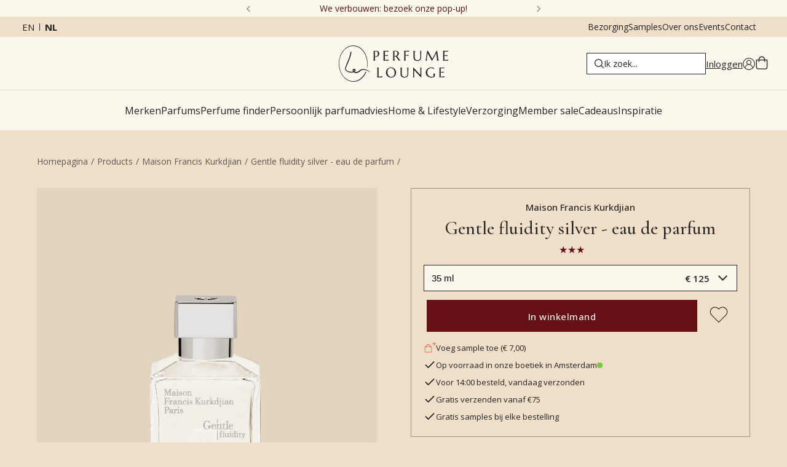

--- FILE ---
content_type: text/html; charset=utf-8
request_url: https://www.perfumelounge.eu/nl/products/maison-francis-kurkdjian-gentle-fluidity-silver-edition
body_size: 52073
content:
<!DOCTYPE html><html lang="nl"><head><meta charSet="utf-8"/><link rel="preconnect" href="https://dev.visualwebsiteoptimizer.com"/><meta name="viewport" content="width=device-width, initial-scale=1"/><link rel="preload" href="/_next/static/media/7b89a4fd5e90ede0-s.p.woff2" as="font" crossorigin="" type="font/woff2"/><link rel="preload" href="/_next/static/media/e807dee2426166ad-s.p.woff2" as="font" crossorigin="" type="font/woff2"/><link rel="preload" as="image" imageSrcSet="/_next/image?url=https%3A%2F%2Fmedia.perfumelounge.eu%2Ffile%2Fperfumelounge%2Fperfumelounge%2Foriginal_images%2FFrancis_Kurkdjian_-_perfumer_Maison_Francis_Kurkdjian_-_Perfume_Lounge.jpg&amp;w=640&amp;q=100 640w, /_next/image?url=https%3A%2F%2Fmedia.perfumelounge.eu%2Ffile%2Fperfumelounge%2Fperfumelounge%2Foriginal_images%2FFrancis_Kurkdjian_-_perfumer_Maison_Francis_Kurkdjian_-_Perfume_Lounge.jpg&amp;w=750&amp;q=100 750w, /_next/image?url=https%3A%2F%2Fmedia.perfumelounge.eu%2Ffile%2Fperfumelounge%2Fperfumelounge%2Foriginal_images%2FFrancis_Kurkdjian_-_perfumer_Maison_Francis_Kurkdjian_-_Perfume_Lounge.jpg&amp;w=828&amp;q=100 828w, /_next/image?url=https%3A%2F%2Fmedia.perfumelounge.eu%2Ffile%2Fperfumelounge%2Fperfumelounge%2Foriginal_images%2FFrancis_Kurkdjian_-_perfumer_Maison_Francis_Kurkdjian_-_Perfume_Lounge.jpg&amp;w=1080&amp;q=100 1080w, /_next/image?url=https%3A%2F%2Fmedia.perfumelounge.eu%2Ffile%2Fperfumelounge%2Fperfumelounge%2Foriginal_images%2FFrancis_Kurkdjian_-_perfumer_Maison_Francis_Kurkdjian_-_Perfume_Lounge.jpg&amp;w=1200&amp;q=100 1200w, /_next/image?url=https%3A%2F%2Fmedia.perfumelounge.eu%2Ffile%2Fperfumelounge%2Fperfumelounge%2Foriginal_images%2FFrancis_Kurkdjian_-_perfumer_Maison_Francis_Kurkdjian_-_Perfume_Lounge.jpg&amp;w=1920&amp;q=100 1920w, /_next/image?url=https%3A%2F%2Fmedia.perfumelounge.eu%2Ffile%2Fperfumelounge%2Fperfumelounge%2Foriginal_images%2FFrancis_Kurkdjian_-_perfumer_Maison_Francis_Kurkdjian_-_Perfume_Lounge.jpg&amp;w=2048&amp;q=100 2048w, /_next/image?url=https%3A%2F%2Fmedia.perfumelounge.eu%2Ffile%2Fperfumelounge%2Fperfumelounge%2Foriginal_images%2FFrancis_Kurkdjian_-_perfumer_Maison_Francis_Kurkdjian_-_Perfume_Lounge.jpg&amp;w=3840&amp;q=100 3840w" imageSizes="100vw" fetchPriority="high"/><link rel="stylesheet" href="/_next/static/css/89fff995aa2e6b14.css" data-precedence="next"/><link rel="stylesheet" href="/_next/static/css/ecf257857f0efe86.css" data-precedence="next"/><link rel="stylesheet" href="/_next/static/css/6b7ee6494d49584b.css" data-precedence="next"/><link rel="stylesheet" href="/_next/static/css/bc6359f38d25ef4e.css" data-precedence="next"/><link rel="preload" as="script" fetchPriority="low" href="/_next/static/chunks/webpack-36f6c76b07b53cef.js"/><script src="/_next/static/chunks/bf6a786c-177b02c3c75d58e4.js" async=""></script><script src="/_next/static/chunks/5290-6b3b4673079909f6.js" async=""></script><script src="/_next/static/chunks/main-app-67d4e34681aabac3.js" async=""></script><script src="/_next/static/chunks/app/%5Blocale%5D/error-b104f8c679fa44a2.js" async=""></script><script src="/_next/static/chunks/7973-8271714b9816dcc3.js" async=""></script><script src="/_next/static/chunks/3572-7f1d05ecc3362bbe.js" async=""></script><script src="/_next/static/chunks/5263-881918643f3b830a.js" async=""></script><script src="/_next/static/chunks/508-a10115b5c197b028.js" async=""></script><script src="/_next/static/chunks/1028-1eab954f27b5420b.js" async=""></script><script src="/_next/static/chunks/842-ad73b27fac6476a1.js" async=""></script><script src="/_next/static/chunks/4745-1f688380fb16a148.js" async=""></script><script src="/_next/static/chunks/7734-07ce6579b09d8f25.js" async=""></script><script src="/_next/static/chunks/3243-57084d1b81924e6d.js" async=""></script><script src="/_next/static/chunks/4204-8fabf9a34c2f5a21.js" async=""></script><script src="/_next/static/chunks/7056-923d7ea1d4a24821.js" async=""></script><script src="/_next/static/chunks/app/%5Blocale%5D/(default)/products/%5Bslug%5D/page-7d06625e5594fe6d.js" async=""></script><script src="/_next/static/chunks/7835-0ca365410bb1d278.js" async=""></script><script src="/_next/static/chunks/3994-7fb7801c133bae4b.js" async=""></script><script src="/_next/static/chunks/4062-76f902ea07109e1e.js" async=""></script><script src="/_next/static/chunks/7015-295a99fcf0662256.js" async=""></script><script src="/_next/static/chunks/app/%5Blocale%5D/(minimal-header)/layout-f1fb488c7b9e9efe.js" async=""></script><script src="/_next/static/chunks/app/%5Blocale%5D/(default)/error-3f40cb23f7dee12c.js" async=""></script><link rel="preload" href="https://static.klaviyo.com/onsite/js/klaviyo.js?company_id=Jsg2ZC" as="script"/><link rel="apple-touch-icon" sizes="180x180" href="/icons/apple-touch-icon.png?v=2"/><link rel="icon" type="image/png" sizes="32x32" href="/icons/favicon-32x32.png?v=2"/><link rel="icon" type="image/png" sizes="16x16" href="/icons/favicon-16x16.png?v=2"/><link rel="manifest" href="/icons/site.webmanifest?v=2"/><link rel="mask-icon" href="/icons/safari-pinned-tab.svg?v=2" color="#9e9ea3"/><link rel="shortcut icon" href="/icons/favicon.ico?v=2"/><meta name="apple-mobile-web-app-title" content="Perfume Lounge"/><meta name="application-name" content="Perfume Lounge"/><meta name="msapplication-TileColor" content="#efdec8"/><meta name="theme-color" content="#efdec8"/><title>Maison Francis Kurkdjian - Gentle fluidity Silver Eau de Parfum • Perfume Lounge • morgen in huis</title><meta name="description" content="Op zoek naar Gentle fluidity silver - eau de parfum van Maison Francis Kurkdjian? Shop Gentle fluidity silver - eau de parfum online bij Perfume Lounge. Snel en gratis bezorgd, als cadeau verpakt plus gratis samples."/><meta name="robots" content="index, follow"/><link rel="canonical" href="https://www.perfumelounge.eu/nl/products/maison-francis-kurkdjian-gentle-fluidity-silver-edition"/><link rel="alternate" hrefLang="x-default" href="https://www.perfumelounge.eu/products/maison-francis-kurkdjian-gentle-fluidity-silver-edition"/><link rel="alternate" hrefLang="en" href="https://www.perfumelounge.eu/products/maison-francis-kurkdjian-gentle-fluidity-silver-edition"/><link rel="alternate" hrefLang="nl" href="https://www.perfumelounge.eu/nl/products/maison-francis-kurkdjian-gentle-fluidity-silver-edition"/><meta property="og:title" content="Maison Francis Kurkdjian - Gentle fluidity Silver Eau de Parfum • Perfume Lounge • morgen in huis"/><meta property="og:url" content="https://www.perfumelounge.eu/nl/products/maison-francis-kurkdjian-gentle-fluidity-silver-edition"/><meta property="og:site_name" content="Perfume Lounge"/><meta property="og:locale" content="nl"/><meta property="og:image" content="https://media.perfumelounge.eu/file/perfumelounge/perfumelounge/original_images/Maison_Francis_Kurkdjian_-_Gentle_fluidity_silver_eau_de_parfum_70_ml.png"/><meta property="og:type" content="website"/><meta name="twitter:card" content="summary"/><meta name="twitter:site" content="Perfume Lounge"/><meta name="twitter:title" content="Maison Francis Kurkdjian - Gentle fluidity Silver Eau de Parfum • Perfume Lounge • morgen in huis"/><meta name="twitter:image" content="https://media.perfumelounge.eu/file/perfumelounge/perfumelounge/original_images/Maison_Francis_Kurkdjian_-_Gentle_fluidity_silver_eau_de_parfum_70_ml.png"/><meta name="next-size-adjust"/><script src="/_next/static/chunks/polyfills-c67a75d1b6f99dc8.js" noModule=""></script></head><body class="__className_c89120 __variable_c89120 __variable_054274"><noscript><iframe src="https://load.data.perfumelounge.eu/ns.html?id=GTM-PKLD7QW" height="0" width="0" style="display:none;visibility:hidden"></iframe></noscript><header class="scrolled-up"><div class="header-desktop desktop-only"><div class="header-top-top" style="background:#fbf8ee;color:#651014;--svg-fill-color:#651014"><button class="header-top-top__button reversed"><svg width="8" height="14" viewBox="0 0 8 14" fill="none" xmlns="http://www.w3.org/2000/svg"><path d="M0.5625 0.125C0.625 0.0625 0.6875 0.03125 0.8125 0.03125C0.90625 0.03125 1 0.0625 1.0625 0.125L7.6875 6.75C7.75 6.8125 7.78125 6.90625 7.78125 7C7.78125 7.125 7.75 7.1875 7.6875 7.25L1.0625 13.875C1 13.9375 0.90625 13.9688 0.8125 13.9688C0.6875 13.9688 0.625 13.9375 0.5625 13.875L0.3125 13.625C0.25 13.5625 0.21875 13.5 0.21875 13.375C0.21875 13.2812 0.25 13.1875 0.3125 13.0938L6.4375 7L0.3125 0.90625C0.25 0.84375 0.21875 0.75 0.21875 0.625C0.21875 0.53125 0.25 0.4375 0.3125 0.375L0.5625 0.125Z" fill="#242424"></path></svg></button><div class="header-top-top__embla"><div class="header-top-top__container"><div class="header-top-top__slide"><a class="desktop-only" href="/nl/perfume-lounge-verbouwing-en-popup-locatie">We verbouwen: bezoek onze pop-up!</a><a class="mobile-only" href="/nl/perfume-lounge-verbouwing-en-popup-locatie">We verbouwen: bezoek onze pop-up!</a></div><div class="header-top-top__slide"><span class="desktop-only">4.9/5 ★ ★ ★ ★ ★ (591 reviews)</span><span class="mobile-only">4.9/5 ★ ★ ★ ★ ★ (591 reviews)</span></div><div class="header-top-top__slide"><a class="desktop-only" href="/nl/verzenden">Gratis bezorging *</a><a class="mobile-only" href="/nl/verzenden">Gratis bezorging *</a></div><div class="header-top-top__slide"><a class="desktop-only" href="/nl/verzenden">Voor 14u besteld, zelfde dag verzonden</a><a class="mobile-only" href="/nl/verzenden">Voor 14u besteld, zelfde dag verzonden</a></div></div></div><button class="header-top-top__button"><svg width="8" height="14" viewBox="0 0 8 14" fill="none" xmlns="http://www.w3.org/2000/svg"><path d="M0.5625 0.125C0.625 0.0625 0.6875 0.03125 0.8125 0.03125C0.90625 0.03125 1 0.0625 1.0625 0.125L7.6875 6.75C7.75 6.8125 7.78125 6.90625 7.78125 7C7.78125 7.125 7.75 7.1875 7.6875 7.25L1.0625 13.875C1 13.9375 0.90625 13.9688 0.8125 13.9688C0.6875 13.9688 0.625 13.9375 0.5625 13.875L0.3125 13.625C0.25 13.5625 0.21875 13.5 0.21875 13.375C0.21875 13.2812 0.25 13.1875 0.3125 13.0938L6.4375 7L0.3125 0.90625C0.25 0.84375 0.21875 0.75 0.21875 0.625C0.21875 0.53125 0.25 0.4375 0.3125 0.375L0.5625 0.125Z" fill="#242424"></path></svg></button></div><div class="header-top"><div class="language-switch"><a hrefLang="en" class="" href="/en/products/maison-francis-kurkdjian-gentle-fluidity-silver-edition">en</a><a class="active" href="/nl/products/maison-francis-kurkdjian-gentle-fluidity-silver-edition">nl</a></div><div class="header-top__links"><a href="/nl/verzenden">Bezorging</a><a href="/nl/sample-service">Samples</a><a href="/nl/over-perfume-lounge">Over ons</a><a href="/nl/events">Events</a><a href="/nl/contact">Contact</a></div></div><div class="header-middle "><div></div><div style="margin:auto"><a class="logo-link" title="Home" href="/nl"><svg xmlns="http://www.w3.org/2000/svg" viewBox="0 0 3316 1103" style="shape-rendering:geometricPrecision;text-rendering:geometricPrecision;image-rendering:optimizeQuality;fill-rule:evenodd;clip-rule:evenodd;display:block"><path fill="#313231" d="M416.5-.5h44c67.65 5.605 129.317 27.771 185 66.5 74.528 54.204 130.695 123.371 168.5 207.5 58.417 133.09 72.751 270.757 43 413-5.068 2.384-7.568.884-7.5-4.5 25.866-153.288 3.032-298.788-68.5-436.5-34.666-62.345-80.499-115.179-137.5-158.5-89.743-63.615-188.409-83.282-296-59C267.452 51.414 200.619 94.914 147 158.5c-68.041 83.795-110.374 179.461-127 287-13.09 100.746-6.09 200.08 21 298 24.458 79.957 64.125 150.957 119 213 40.236 43.53 87.403 77.36 141.5 101.5 70.271 30.19 142.604 36.19 217 18a573.364 573.364 0 0 0 51-17c52.606-24.22 98.773-57.38 138.5-99.5 42.474-46.216 75.808-98.549 100-157 3.681-2.86 7.848-3.693 12.5-2.5a109.442 109.442 0 0 0 7.5 6.5c1.373 2.195 1.706 4.529 1 7-35.652 87.196-90.485 159.696-164.5 217.5-54.804 38.66-115.471 62.49-182 71.5h-61c-54.074-2.44-105.074-16.61-153-42.5-28.591-15.6-55.257-33.93-80-55C106.896 928.681 51.729 836.181 23 727.5c-12.928-49.014-20.762-98.681-23.5-149v-81c7.027-64.288 21.527-126.955 43.5-188C76.42 221.113 128.92 146.279 200.5 85c63.177-50.409 135.177-78.909 216-85.5Z" style="opacity:0.943"></path><path fill="#313231" d="M1114.5 162.5c12.67-.167 25.34 0 38 .5 47.82 7.652 72.82 35.652 75 84-1.3 52.639-27.63 84.973-79 97-17.99 3.087-35.99 3.253-54 .5-.17 24.336 0 48.669.5 73a312.866 312.866 0 0 0 4.5 43h-50a183.194 183.194 0 0 0 6.5-42c.67-70.333.67-140.667 0-211 .04-14.043-2.13-27.71-6.5-41l1.5-1a123.976 123.976 0 0 0 32.5 1.5c10.49-1.433 20.82-2.933 31-4.5Zm2 15c29.41-4.388 49.91 6.946 61.5 34 9.78 27.312 9.78 54.645 0 82-15.24 30.873-40.07 43.706-74.5 38.5-3.35-.455-6.69-.955-10-1.5-.17-49.334 0-98.668.5-148a146.423 146.423 0 0 1 22.5-5Z" style="opacity:0.976"></path><path fill="#313231" d="M1707.5 162.5c31.88-4.612 60.88 2.221 87 20.5 20.5 19.482 28.66 43.315 24.5 71.5-4.21 32.863-21.38 56.029-51.5 69.5 25.29 35.412 50.46 70.912 75.5 106.5 8.01 10.684 17.85 19.184 29.5 25.5.84 1.011 1.17 2.178 1 3.5h-60a111.934 111.934 0 0 0-14.5-28c-23.33-32.667-46.67-65.333-70-98-13.66 1.309-27.5 1.309-41.5 0-.17 31.335 0 62.668.5 94a132.521 132.521 0 0 0 4.5 34 625.969 625.969 0 0 1-50 1 156.48 156.48 0 0 0 4.5-40c.67-72 .67-144 0-216a349.895 349.895 0 0 0-4-41c10.71 1.962 21.54 2.462 32.5 1.5 10.83-1.381 21.5-2.881 32-4.5Zm0 12c41.88-3.612 65.38 15.388 70.5 57 3.68 64.156-26.49 93.156-90.5 87v-140c6.79-1.37 13.45-2.703 20-4Z" style="opacity:0.971"></path><path fill="#313231" d="M1498.5 163.5h8a259.214 259.214 0 0 1-9.5 27c-.56.522-1.23.855-2 1-32.35-8.533-65.02-10.2-98-5-.5 36.998-.67 73.998-.5 111 30.48-.71 60.81-3.044 91-7 .33.833.67 1.667 1 2.5-1.93 9.531-3.93 19.031-6 28.5a838.617 838.617 0 0 0-86-8v128c38.18-.723 75.84-5.39 113-14-2.13 11.31-4.13 22.644-6 34h-152a168.82 168.82 0 0 0 5.5-35c.67-75.333.67-150.667 0-226-.33-4.667-.67-9.333-1-14a236.472 236.472 0 0 1-4.5-21c43.67.167 87.33 0 131-.5 5.52-.173 10.85-.673 16-1.5Z" style="opacity:0.964"></path><path fill="#313231" d="M2131.5 163.5c1.79-.285 3.45.048 5 1-2.98 9.467-6.81 18.467-11.5 27-34.02-8.605-68.35-10.272-103-5-.5 34.332-.67 68.665-.5 103 32.4-.877 64.73-2.877 97-6-2.13 9.974-4.13 19.974-6 30-30.23-3.85-60.56-6.516-91-8-.17 38.668 0 77.335.5 116a249.529 249.529 0 0 0 4.5 41c-16.68.333-33.35-.001-50-1a166.084 166.084 0 0 0 6.5-42c.67-70 .67-140 0-210a163.102 163.102 0 0 0-6.5-44c48.67.167 97.33 0 146-.5 3.19-.181 6.19-.681 9-1.5Z" style="opacity:0.973"></path><path fill="#313231" d="M3315.5 427.5v4a398.653 398.653 0 0 0-6 30h-152a217.919 217.919 0 0 0 6.5-46c.67-67.667.67-135.333 0-203a185.735 185.735 0 0 0-6.5-47c52.03.373 104.03-.127 156-1.5a784.563 784.563 0 0 0-9.5 24.5c-.37 1.41-1.2 2.41-2.5 3-32.52-8.524-65.35-10.19-98.5-5-.5 36.998-.67 73.998-.5 111a878.212 878.212 0 0 0 91.5-7l1.5 1a423.194 423.194 0 0 0-6.5 28c-.52 1.016-1.35 1.682-2.5 2a714.957 714.957 0 0 0-84-8v128c38.18-.723 75.84-5.39 113-14Z" style="opacity:0.972"></path><path fill="#313231" d="M2464.5 165.5h39a126.77 126.77 0 0 0-4.5 37c-.33 55-.67 110-1 165-3.23 63.894-36.73 98.061-100.5 102.5-31.33 3.48-60.99-1.854-89-16-26.73-18.284-40.9-43.784-42.5-76.5-.33-56.333-.67-112.667-1-169-.33-5.667-.67-11.333-1-17a187.782 187.782 0 0 1-4.5-23c16.68-.333 33.35.001 50 1a166.575 166.575 0 0 0-6.5 40c-.67 55.667-.67 111.333 0 167 6.81 48.46 34.81 72.126 84 71 49.65.999 77.65-23.001 84-72 .67-42.333.67-84.667 0-127-.2-21.704-1.2-43.371-3-65a122.787 122.787 0 0 0-3.5-18Z" style="opacity:0.971"></path><path fill="#313231" d="M2677.5 165.5c9.02-.332 18.02.002 27 1l129 240a83087.584 83087.584 0 0 0 129-240.5c6.66-.5 13.33-.666 20-.5a86164.244 86164.244 0 0 0 36.5 267c2.95 10.022 5.79 20.022 8.5 30-17.68.333-35.35 0-53-1a37.766 37.766 0 0 0 3.5-13c.67-8.667.67-17.333 0-26-8.17-62.692-16.5-125.359-25-188-40.33 75.333-80.67 150.667-121 226-5.12.971-10.29.805-15.5-.5L2692 233.5a8592.631 8592.631 0 0 0-23 169 275.837 275.837 0 0 0-2 49 65.2 65.2 0 0 1 2.5 11c-13.73.389-27.39-.278-41-2 5.17-9.013 8.67-18.679 10.5-29a4668.512 4668.512 0 0 0 23-161 8759.754 8759.754 0 0 1 15.5-105Z" style="opacity:0.972"></path><path fill="#313231" d="M363.5 190.5c13.156-1.334 19.823 4.499 20 17.5-10.119 70.644-28.286 139.144-54.5 205.5a3711.27 3711.27 0 0 1-91 212 888.506 888.506 0 0 0-24 71c-2.311 19.734 3.356 36.734 17 51 15.03 14.346 32.196 25.513 51.5 33.5 39.459 16.521 80.459 22.521 123 18a124.86 124.86 0 0 0 26-7c-6.58-9.326-11.413-19.493-14.5-30.5-2.822-15.198 1.344-28.031 12.5-38.5 21.513-17.943 43.846-18.943 67-3 10.153 8.138 14.32 18.638 12.5 31.5-4.241 17.32-12.741 32.153-25.5 44.5 5.163 4.581 11.163 7.581 18 9 30.346 5.553 58.679.219 85-16a351.942 351.942 0 0 0 21-14c47.686-49.02 105.353-67.02 173-54 68.693 14.257 128.193 45.424 178.5 93.5 1.368 1.493 1.535 2.993.5 4.5-2.471.706-4.805.373-7-1-42.393-30.86-89.06-53.193-140-67-27.97-7.23-56.303-9.23-85-6-23.325 2.883-44.658 10.883-64 24l-42 36c-28.7 20.921-60.867 32.421-96.5 34.5-27.77.135-52.27-8.532-73.5-26-29.087 10.798-59.087 14.631-90 11.5-47.331-3.662-90.331-18.996-129-46-18.79-13.452-32.29-30.952-40.5-52.5-2.951-14.249-3.284-28.582-1-43a2132.396 2132.396 0 0 1 93-237c32.787-78.144 55.453-159.144 68-243 1.617-6.442 5.45-10.775 11.5-13Zm95 551a53.069 53.069 0 0 1 14 1.5c2.679 1.346 4.679 3.346 6 6-3.365 11.894-9.865 21.727-19.5 29.5-6.393-6.619-10.56-14.452-12.5-23.5 1.761-6.589 5.761-11.089 12-13.5Z" style="opacity:0.966"></path><path fill="#313231" d="M1560.5 668.5c42.97-3.676 81.97 6.824 117 31.5 48.4 40.85 66.9 92.684 55.5 155.5-10.91 54.983-42.41 92.817-94.5 113.5-64.21 19.237-121.04 6.404-170.5-38.5-26.66-30.467-39.83-66.133-39.5-107 4.54-85.483 48.54-137.15 132-155Zm1 18c65.17-3 106.34 27 123.5 90 10.94 39.379 9.94 78.379-3 117-23.96 51.895-64.13 71.729-120.5 59.5-39.3-13.304-65.14-39.804-77.5-79.5-12.21-38.321-13.54-76.988-4-116 12.85-40.365 40.02-64.032 81.5-71Z" style="opacity:0.971"></path><path fill="#313231" d="M2783.5 668.5c32.43-1.581 64.1 2.586 95 12.5l15 39a4.473 4.473 0 0 1-2 1.5c-39.52-30.378-83.52-39.544-132-27.5-35.07 11.406-58.57 34.573-70.5 69.5-10.46 40.747-8.13 80.747 7 120 23.41 46.823 61.58 70.823 114.5 72a158.892 158.892 0 0 0 47-8.5c6.09-2.46 10.59-6.627 13.5-12.5 1.64-25.882.14-51.549-4.5-77h50c-5.29 25.705-7.45 51.705-6.5 78a22.617 22.617 0 0 1-2 7c-25.79 20.603-55.29 31.77-88.5 33.5-52.38 4.536-98.71-9.798-139-43-36.61-38.214-50.78-83.714-42.5-136.5 11.55-57.883 45.05-97.05 100.5-117.5 14.76-5.115 29.76-8.615 45-10.5Z" style="opacity:0.968"></path><path fill="#313231" d="M3197.5 670.5c1.48-.262 2.81.071 4 1a328.252 328.252 0 0 0-10 27c-33.35-7.335-67.02-9.001-101-5v111c10.01.166 20.01 0 30-.5 21.02-1.79 42.02-3.457 63-5-2.33 9.667-4.67 19.333-7 29a4890.847 4890.847 0 0 0-62-6c-7.99-.5-15.99-.666-24-.5v127c37.93-.075 75.27-4.742 112-14 .33.833.67 1.667 1 2.5a1134.147 1134.147 0 0 0-6 32.5h-152a222.34 222.34 0 0 0 6.5-45c.67-69.333.67-138.667 0-208a148.526 148.526 0 0 0-6.5-43c41.31.06 82.64-.106 124-.5 9.53-.341 18.86-1.175 28-2.5Z" style="opacity:0.973"></path><path fill="#313231" d="M1161.5 672.5h50a180.69 180.69 0 0 0-4.5 42c-.5 78.666-.67 157.333-.5 236 38.26-.695 75.93-5.695 113-15-.88 11.566-2.88 23.066-6 34.5-50.67.5-101.33.667-152 .5a203.244 203.244 0 0 0 6.5-43c.67-71 .67-142 0-213a140.538 140.538 0 0 0-6.5-42Z" style="opacity:0.978"></path><path fill="#313231" d="M2073.5 672.5c13.02-.332 26.02.001 39 1-3.36 10.374-4.86 21.04-4.5 32-.33 53.667-.67 107.333-1 161-.3 65.958-33.13 102.458-98.5 109.5-32.36 3.941-63.03-1.393-92-16-22.65-14.763-36.15-35.596-40.5-62.5-1-6.967-1.66-13.967-2-21-.33-55.333-.67-110.667-1-166-.33-5-.67-10-1-15a236.472 236.472 0 0 1-4.5-21h50a237.191 237.191 0 0 0-6.5 48c-.67 51.333-.67 102.667 0 154 4.02 51.684 32.02 77.351 84 77 50.63 1.357 78.96-22.976 85-73 .83-58.017.16-116.017-2-174a148.484 148.484 0 0 0-4.5-34Z" style="opacity:0.969"></path><path fill="#313231" d="M2248.5 672.5c5.01-.166 10.01.001 15 .5L2475 898.5c.67-61 .67-122 0-183-.05-14.356-2.21-28.356-6.5-42 13-1.333 26-1.333 39 0-3.39 10.709-4.89 21.709-4.5 33-.5 88.666-.67 177.333-.5 266-3.35.165-6.68-.002-10-.5A33231.27 33231.27 0 0 1 2282 748.5c-.67 57.333-.67 114.667 0 172a275.588 275.588 0 0 0 5.5 50h-39a200.373 200.373 0 0 0 6.5-44c.67-70.333.67-140.667 0-211-.14-14.677-2.3-29.01-6.5-43Z" style="opacity:0.974"></path></svg></a></div><div class="header-middle-right"><div><label class="search-bar__container"><svg class="magnifying-glass" xmlns="http://www.w3.org/2000/svg" xml:space="preserve" width="15" height="15" viewBox="0 0 490.4 490.4"><path d="m484.1 454.796-110.5-110.6c29.8-36.3 47.6-82.8 47.6-133.4 0-116.3-94.3-210.6-210.6-210.6S0 94.496 0 210.796s94.3 210.6 210.6 210.6c50.8 0 97.4-18 133.8-48l110.5 110.5c12.9 11.8 25 4.2 29.2 0 8.4-8.3 8.4-20.8 0-29.1zm-443-244c0-93.6 75.9-169.5 169.5-169.5s169.6 75.9 169.6 169.5-75.9 169.5-169.5 169.5-169.6-75.9-169.6-169.5z"></path></svg><input type="text" placeholder="Ik zoek..." autoComplete="off" id="main-search-input" class="search-bar"/></label></div><div class="account-container"><a style="display:flex;gap:1rem" href="/nl/login"><div class="desktop-only">Inloggen</div><svg xmlns="http://www.w3.org/2000/svg" width="400" height="400" viewBox="0 0 300 300" style="shape-rendering:geometricPrecision;text-rendering:geometricPrecision;image-rendering:optimizeQuality;fill-rule:evenodd;clip-rule:evenodd"><path stroke-width="7" d="M150.125 5.98C70.93 5.98 6.5 70.336 6.5 149.441c0 79.106 64.43 143.461 143.625 143.461 79.2 0 143.625-64.355 143.625-143.46 0-79.106-64.426-143.462-143.625-143.462ZM64.457 252.738c.45-46.824 38.684-84.785 85.668-84.785 46.984 0 85.223 37.961 85.672 84.785a133.411 133.411 0 0 1-9.246 7.02 131.319 131.319 0 0 1-4.844 3.203 131.096 131.096 0 0 1-10.078 5.762 133.54 133.54 0 0 1-21.465 8.813 133.353 133.353 0 0 1-11.223 2.98c-1.89.418-3.789.793-5.699 1.125a135.56 135.56 0 0 1-11.512 1.504c-1.93.168-3.863.293-5.796.375a130.85 130.85 0 0 1-11.614 0 130.41 130.41 0 0 1-5.797-.375c-1.93-.168-3.855-.375-5.773-.63-1.922-.25-3.836-.542-5.742-.874a129.94 129.94 0 0 1-5.7-1.125 133.178 133.178 0 0 1-11.222-2.98 135.825 135.825 0 0 1-5.504-1.852 135.885 135.885 0 0 1-10.742-4.41 128.632 128.632 0 0 1-5.215-2.551 131.036 131.036 0 0 1-5.102-2.77c-1.683-.96-3.34-1.957-4.98-2.992a127.953 127.953 0 0 1-4.84-3.203 126.24 126.24 0 0 1-4.7-3.41 126.138 126.138 0 0 1-4.546-3.61Zm180.2-8.035c-3.716-39.805-32.157-72.457-69.79-82.629.93-.46 1.844-.945 2.742-1.457a54.918 54.918 0 0 0 7.672-5.254 55.274 55.274 0 0 0 2.352-2.023c.762-.7 1.508-1.418 2.23-2.156a55.303 55.303 0 0 0 5.926-7.164 54.82 54.82 0 0 0 3.25-5.282c.492-.906.961-1.832 1.399-2.765.44-.938.855-1.883 1.242-2.844.386-.957.75-1.926 1.082-2.906.332-.977.636-1.965.918-2.961.277-.996.527-2 .75-3.008.218-1.012.414-2.027.578-3.047.168-1.02.3-2.047.41-3.074a54.528 54.528 0 0 0 .3-6.192 54.572 54.572 0 0 0-.109-3.097 54.668 54.668 0 0 0-.734-6.156 57.245 57.245 0 0 0-.625-3.036 60.467 60.467 0 0 0-.793-3 55.131 55.131 0 0 0-2.086-5.836 55.665 55.665 0 0 0-2.719-5.574 54.85 54.85 0 0 0-3.328-5.23 55.419 55.419 0 0 0-3.89-4.832 55.287 55.287 0 0 0-9.266-8.215 53.884 53.884 0 0 0-5.266-3.285 52.44 52.44 0 0 0-2.757-1.418 55.34 55.34 0 0 0-14.75-4.672 58.171 58.171 0 0 0-3.075-.434 58.264 58.264 0 0 0-3.093-.258 54.698 54.698 0 0 0-3.102-.086c-1.035 0-2.07.028-3.105.086a58.462 58.462 0 0 0-3.09.258 57.603 57.603 0 0 0-3.075.434 53.817 53.817 0 0 0-3.046.601 61.68 61.68 0 0 0-3.008.77A56.43 56.43 0 0 0 128.94 61c-.957.395-1.902.816-2.836 1.262a55.606 55.606 0 0 0-5.438 2.984 54.947 54.947 0 0 0-2.585 1.719 52.612 52.612 0 0 0-2.484 1.855 52.61 52.61 0 0 0-2.38 1.993 58.161 58.161 0 0 0-2.265 2.12 55.33 55.33 0 0 0-6.027 7.078 51.977 51.977 0 0 0-1.739 2.571 53.705 53.705 0 0 0-3.027 5.41c-.453.93-.883 1.871-1.285 2.824a56.437 56.437 0 0 0-2.082 5.836 52.939 52.939 0 0 0-.793 3 54.725 54.725 0 0 0-1.078 6.102 54.682 54.682 0 0 0-.328 9.289c.05 1.031.129 2.062.238 3.09a54.235 54.235 0 0 0 .988 6.12c.223 1.009.473 2.013.75 3.009.278.996.582 1.984.918 2.96a57.36 57.36 0 0 0 2.32 5.75 55.537 55.537 0 0 0 6.493 10.544 52.576 52.576 0 0 0 1.976 2.39c.68.778 1.383 1.54 2.11 2.278a55.37 55.37 0 0 0 2.23 2.156 57.701 57.701 0 0 0 2.348 2.023 56.95 56.95 0 0 0 5.02 3.648 57.065 57.065 0 0 0 5.394 3.063c-37.625 10.172-66.07 42.824-69.781 82.63a133.605 133.605 0 0 1-29.484-43.637 133.5 133.5 0 0 1-9.696-38.399 133.564 133.564 0 0 1-.652-13.227c0-74 60.277-134.207 134.359-134.207 74.086 0 134.36 60.207 134.36 134.207a133.56 133.56 0 0 1-5.848 39.164 134.599 134.599 0 0 1-4.496 12.461 133.414 133.414 0 0 1-5.711 11.95 132.61 132.61 0 0 1-6.864 11.332 133.558 133.558 0 0 1-16.91 20.355Zm-94.532-86.008a46.342 46.342 0 0 1-17.73-3.523 46.348 46.348 0 0 1-18.083-13.395 44.725 44.725 0 0 1-2.707-3.648 46.294 46.294 0 0 1-4.285-8 45.964 45.964 0 0 1-2.633-8.684 46.263 46.263 0 0 1 4.578-30.844 46.295 46.295 0 0 1 2.34-3.894 45.411 45.411 0 0 1 2.707-3.648 45.256 45.256 0 0 1 3.055-3.364 45.261 45.261 0 0 1 3.367-3.05 45.671 45.671 0 0 1 3.653-2.704 46.32 46.32 0 0 1 12.289-5.808 45.184 45.184 0 0 1 4.41-1.102 46.342 46.342 0 0 1 18.078 0 46.12 46.12 0 0 1 8.691 2.633 45.332 45.332 0 0 1 4.11 1.941 46.385 46.385 0 0 1 7.555 5.04 46.054 46.054 0 0 1 3.367 3.05 46.132 46.132 0 0 1 3.054 3.364 46.253 46.253 0 0 1 8.52 15.926c.441 1.449.809 2.917 1.105 4.406a46.263 46.263 0 0 1 .89 9.027 47.512 47.512 0 0 1-.226 4.535 46.92 46.92 0 0 1-.671 4.488 45.924 45.924 0 0 1-1.11 4.403 46.072 46.072 0 0 1-3.48 8.379 46.253 46.253 0 0 1-2.336 3.894 46.354 46.354 0 0 1-2.711 3.645 46.079 46.079 0 0 1-3.05 3.363 45.671 45.671 0 0 1-7.02 5.754 45.637 45.637 0 0 1-3.895 2.336 46.97 46.97 0 0 1-4.11 1.945 46.353 46.353 0 0 1-8.688 2.637 46.285 46.285 0 0 1-9.035.898Zm0 0"></path></svg></a></div><button class="shopping-cart"><svg width="22" height="22" viewBox="0 0 20 23" fill="#242424" xmlns="http://www.w3.org/2000/svg" class="header-icon"><path d="M15.5 6.25H19.625V19.3125C19.625 20.2578 19.2812 21.0742 18.5938 21.7617C17.9062 22.4492 17.1328 22.75 16.1875 22.75H3.8125C2.86719 22.75 2.05078 22.4492 1.36328 21.7617C0.675781 21.0742 0.375 20.2578 0.375 19.3125V6.25H4.5C4.5 5.26172 4.71484 4.35938 5.23047 3.5C5.70312 2.64062 6.34766 1.99609 7.20703 1.48047C8.06641 1.00781 8.96875 0.75 10 0.75C10.9883 0.75 11.8906 1.00781 12.75 1.48047C13.6094 1.99609 14.2539 2.64062 14.7695 3.5C15.2422 4.35938 15.5 5.26172 15.5 6.25ZM10 2.125C8.83984 2.125 7.85156 2.55469 7.07812 3.32812C6.26172 4.14453 5.875 5.13281 5.875 6.25H14.125C14.125 5.13281 13.6953 4.14453 12.9219 3.32812C12.1055 2.55469 11.1172 2.125 10 2.125ZM18.25 19.3125V7.625H15.5V9.6875C15.5 9.90234 15.4141 10.0742 15.2852 10.2031C15.1562 10.332 14.9844 10.375 14.8125 10.375C14.5977 10.375 14.4258 10.332 14.2969 10.2031C14.168 10.0742 14.125 9.90234 14.125 9.6875V7.625H5.875V9.6875C5.875 9.90234 5.78906 10.0742 5.66016 10.2031C5.53125 10.332 5.35938 10.375 5.1875 10.375C4.97266 10.375 4.80078 10.332 4.67188 10.2031C4.54297 10.0742 4.5 9.90234 4.5 9.6875V7.625H1.75V19.3125C1.75 19.9141 1.92188 20.3867 2.35156 20.7734C2.73828 21.2031 3.21094 21.375 3.8125 21.375H16.1875C16.7461 21.375 17.2188 21.2031 17.6484 20.7734C18.0352 20.3867 18.25 19.9141 18.25 19.3125Z" stroke-width="0.1"></path></svg></button></div></div><div class="header-bottom "><nav><ul class="main-navigation-ul"><li class=""><a class="main-navigation-title-container" href="/nl/brands"><div class="main-navigation-title">Merken</div></a><div class="main-navigation-dropdown"><div class="main-navigation-dropdown__inner"><div class="main-navigation-dropdown-link-container"><div class="main-navigation-dropdown-link-group "><a class="main-navigation-dropdown-bold-link " href="/nl/brands">Alle merken</a></div><div class="main-navigation-dropdown-link-group "><div class="main-navigation-dropdown-bold-link">Nieuwe merken</div><a href="/nl/brands/azman">Azman</a><a href="/nl/brands/dee-april">DEE APRIL</a><a href="/nl/brands/bodha">BODHA</a><a href="/nl/brands/orris">ORRIS</a><a href="/nl/brands/obvious-parfums">Obvious Parfums</a></div><div class="main-navigation-dropdown-link-group full-column"><div class="main-navigation-dropdown-bold-link">Bestsellers</div><a href="/nl/brands/maison-francis-kurkdjian">Maison Francis Kurkdjian</a><a href="/nl/brands/francesca-bianchi">Francesca Bianchi</a><a href="/nl/brands/marc-antoine-barrois">Marc-Antoine Barrois</a><a href="/nl/brands/lorenzo-villoresi">Lorenzo Villoresi</a><a href="/nl/brands/nicolai-paris">Nicolai Paris</a><a href="/nl/brands/orto-parisi">Orto Parisi</a><a href="/nl/collections/bestsellers">→ Alle bestsellers</a></div><div class="main-navigation-dropdown-link-group full-column"><div class="main-navigation-dropdown-bold-link">Nederlandse merken</div><a href="/nl/brands/annindriya">Annindriya</a><a href="/nl/brands/baruti">Baruti</a><a href="/nl/brands/cottoncake">CottonCake</a><a href="/nl/brands/hiram-green">Hiram Green</a><a href="/nl/brands/kenko">Kenko</a><a href="/nl/brands/salle-privee">SALLE PRIVÉE</a><a href="/nl/collections/merken-van-nederlandse-bodem">→ Alle Nederlandse merken</a></div><div class="main-navigation-dropdown-link-group "><div class="main-navigation-dropdown-bold-link">Exclusieve merken</div><a href="/nl/brands/annindriya">Annindriya</a><a href="/nl/brands/azman">Azman</a><a href="/nl/brands/bogue-profumo">Bogue Profumo</a><a href="/nl/brands/cristian-cavagna">Cristian Cavagna</a><a href="/nl/brands/dee-april">DEE APRIL</a><a href="/nl/brands/grossmith">Grossmith</a><a href="/nl/brands/neandertal">Neandertal</a><a href="/nl/brands/orto-parisi">Orto Parisi</a><a href="/nl/brands/parfum-satori">Parfum Satori</a><a href="/nl/brands/shalini">Shalini</a><a href="/nl/brands/strangelove-nyc">Strangelove NYC</a><a href="/nl/collections/exclusives">→ Alle exclusives</a></div></div><div class="main-navigation-dropdown-image-container"><a href="/nl/brands"><img alt="Alle merken | Perfume Lounge" loading="lazy" decoding="async" data-nimg="fill" style="position:absolute;height:100%;width:100%;left:0;top:0;right:0;bottom:0;object-fit:contain;object-position:top;color:transparent" sizes="100vw" srcSet="/_next/image?url=https%3A%2F%2Fmedia.perfumelounge.eu%2Ffile%2Fperfumelounge%2Fperfumelounge%2Foriginal_images%2FDiscover_all_brands__1.jpg&amp;w=640&amp;q=75 640w, /_next/image?url=https%3A%2F%2Fmedia.perfumelounge.eu%2Ffile%2Fperfumelounge%2Fperfumelounge%2Foriginal_images%2FDiscover_all_brands__1.jpg&amp;w=750&amp;q=75 750w, /_next/image?url=https%3A%2F%2Fmedia.perfumelounge.eu%2Ffile%2Fperfumelounge%2Fperfumelounge%2Foriginal_images%2FDiscover_all_brands__1.jpg&amp;w=828&amp;q=75 828w, /_next/image?url=https%3A%2F%2Fmedia.perfumelounge.eu%2Ffile%2Fperfumelounge%2Fperfumelounge%2Foriginal_images%2FDiscover_all_brands__1.jpg&amp;w=1080&amp;q=75 1080w, /_next/image?url=https%3A%2F%2Fmedia.perfumelounge.eu%2Ffile%2Fperfumelounge%2Fperfumelounge%2Foriginal_images%2FDiscover_all_brands__1.jpg&amp;w=1200&amp;q=75 1200w, /_next/image?url=https%3A%2F%2Fmedia.perfumelounge.eu%2Ffile%2Fperfumelounge%2Fperfumelounge%2Foriginal_images%2FDiscover_all_brands__1.jpg&amp;w=1920&amp;q=75 1920w, /_next/image?url=https%3A%2F%2Fmedia.perfumelounge.eu%2Ffile%2Fperfumelounge%2Fperfumelounge%2Foriginal_images%2FDiscover_all_brands__1.jpg&amp;w=2048&amp;q=75 2048w, /_next/image?url=https%3A%2F%2Fmedia.perfumelounge.eu%2Ffile%2Fperfumelounge%2Fperfumelounge%2Foriginal_images%2FDiscover_all_brands__1.jpg&amp;w=3840&amp;q=75 3840w" src="/_next/image?url=https%3A%2F%2Fmedia.perfumelounge.eu%2Ffile%2Fperfumelounge%2Fperfumelounge%2Foriginal_images%2FDiscover_all_brands__1.jpg&amp;w=3840&amp;q=75"/></a></div></div></div></li><li class=""><a class="main-navigation-title-container" href="/nl/collections/niche-parfums"><div class="main-navigation-title">Parfums</div></a><div class="main-navigation-dropdown"><div class="main-navigation-dropdown__inner"><div class="main-navigation-dropdown-link-container"><div class="main-navigation-dropdown-link-group full-column"><a class="main-navigation-dropdown-bold-link full-column" href="/nl/collections/niche-parfums">Alle parfums</a></div><div class="main-navigation-dropdown-link-group "><a class="main-navigation-dropdown-bold-link " href="/nl/collections/nieuw?ordering=newest">Nieuw</a></div><div class="main-navigation-dropdown-link-group "><div class="main-navigation-dropdown-bold-link">Bestsellers</div><a href="/nl/collections/baccarat-rouge-collectie">Baccarat Rouge 540</a><a href="/nl/collections/teint-de-neige-collectie">Teint de Neige</a><a href="/nl/products/marc-antoine-barrois-ganymede">Ganymede</a><a href="/nl/products/orto-parisi-megamare">Megamare</a><a href="/nl/products/nasomatto-black-afgano">Black Afgano</a><a href="/nl/products/bdk-parfums-gris-charnel">Gris Charnel</a></div><div class="main-navigation-dropdown-link-group full-column"><div class="main-navigation-dropdown-bold-link">Geurfamilie</div><a href="/nl/fragrance-families/citrus">Citrus</a><a href="/nl/fragrance-families/poederig">Poederig</a><a href="/nl/fragrance-families/musk">Musky</a><a href="/nl/fragrance-families/houtachtig">Houtachtig</a><a href="/nl/fragrance-families/leer">Leer</a><a href="/nl/fragrance-families/groen">Groen</a><a href="/nl/fragrance-families">→ Alle geurfamilies</a></div><div class="main-navigation-dropdown-link-group "><div class="main-navigation-dropdown-bold-link">Mood</div><a href="/nl/moods/verleidelijk">Verleidelijk</a><a href="/nl/moods/energiek">Energiek</a><a href="/nl/moods/clean">Clean</a><a href="/nl/moods/elegant">Elegant</a><a href="/nl/moods/happy">Vrolijk</a><a href="/nl/moods/romantisch">Romantisch</a><a href="/nl/moods">→ Alle moods</a></div><div class="main-navigation-dropdown-link-group full-column"><div class="main-navigation-dropdown-bold-link">Geurnoot</div><a href="/nl/fragrance-notes/oranjebloesem">Oranjebloesem</a><a href="/nl/fragrance-notes/mandarijn">Mandarijn</a><a href="/nl/fragrance-notes/oudh">Oudh</a><a href="/nl/fragrance-notes/tuberoos">Tuberoos</a><a href="/nl/fragrance-notes/sandelhout">Sandelhout</a><a href="/nl/fragrance-notes/iris">Iris</a><a href="/nl/fragrance-notes">→ Alle geurnoten</a></div><div class="main-navigation-dropdown-link-group full-column"><div class="main-navigation-dropdown-bold-link">Parfumeur</div><a href="/nl/perfumers/alessandro-gualtieri">Alessandro Gualtieri</a><a href="/nl/perfumers/christophe-laudamiel">Christophe Laudamiel</a><a href="/nl/perfumers/francesca-bianchi">Francesca Bianchi</a><a href="/nl/perfumers/francis-kurkdjian">Francis Kurkdjian</a><a href="/nl/perfumers/patricia-de-nicolai">Patricia de Nicolai</a><a href="/nl/perfumers/nathalie-lorson">Nathalie Lorson</a><a href="/nl/perfumers">→ Alle parfumeurs</a></div></div></div></div></li><li class=""><a class="main-navigation-title-container" href="/nl/perfume-finder"><div class="main-navigation-title">Perfume finder</div></a></li><li class=""><a class="main-navigation-title-container" href="/nl/which-perfume-consultation-is-for-you"><div class="main-navigation-title">Persoonlijk parfumadvies</div></a><div class="main-navigation-dropdown"><div class="main-navigation-dropdown__inner"><div class="main-navigation-dropdown-link-container"><div class="main-navigation-dropdown-link-group "><div class="main-navigation-dropdown-bold-link">Onze profilings</div><a href="/nl/products/perfume-profiling">Perfume Profiling</a><a href="/nl/products/duo-profiling">Duo Profiling</a></div><div class="main-navigation-dropdown-link-group full-column"><div class="main-navigation-dropdown-bold-link">Geef een parfumconsult cadeau</div><a href="/nl/products/perfume-profiling-cadeaubon">Perfume Profiling (voor 1 persoon)</a><a href="/nl/products/duo-profiling-cadeaubon">Duo Profiling (voor 2 personen)</a></div></div><div class="main-navigation-dropdown-image-container"><a href="/nl/which-perfume-consultation-is-for-you"><img alt="Parfumexperts - profiling discovery" loading="lazy" decoding="async" data-nimg="fill" style="position:absolute;height:100%;width:100%;left:0;top:0;right:0;bottom:0;object-fit:contain;object-position:top;color:transparent" sizes="100vw" srcSet="/_next/image?url=https%3A%2F%2Fmedia.perfumelounge.eu%2Ffile%2Fperfumelounge%2Fperfumelounge%2Foriginal_images%2FParfumexperts_1.jpg&amp;w=640&amp;q=75 640w, /_next/image?url=https%3A%2F%2Fmedia.perfumelounge.eu%2Ffile%2Fperfumelounge%2Fperfumelounge%2Foriginal_images%2FParfumexperts_1.jpg&amp;w=750&amp;q=75 750w, /_next/image?url=https%3A%2F%2Fmedia.perfumelounge.eu%2Ffile%2Fperfumelounge%2Fperfumelounge%2Foriginal_images%2FParfumexperts_1.jpg&amp;w=828&amp;q=75 828w, /_next/image?url=https%3A%2F%2Fmedia.perfumelounge.eu%2Ffile%2Fperfumelounge%2Fperfumelounge%2Foriginal_images%2FParfumexperts_1.jpg&amp;w=1080&amp;q=75 1080w, /_next/image?url=https%3A%2F%2Fmedia.perfumelounge.eu%2Ffile%2Fperfumelounge%2Fperfumelounge%2Foriginal_images%2FParfumexperts_1.jpg&amp;w=1200&amp;q=75 1200w, /_next/image?url=https%3A%2F%2Fmedia.perfumelounge.eu%2Ffile%2Fperfumelounge%2Fperfumelounge%2Foriginal_images%2FParfumexperts_1.jpg&amp;w=1920&amp;q=75 1920w, /_next/image?url=https%3A%2F%2Fmedia.perfumelounge.eu%2Ffile%2Fperfumelounge%2Fperfumelounge%2Foriginal_images%2FParfumexperts_1.jpg&amp;w=2048&amp;q=75 2048w, /_next/image?url=https%3A%2F%2Fmedia.perfumelounge.eu%2Ffile%2Fperfumelounge%2Fperfumelounge%2Foriginal_images%2FParfumexperts_1.jpg&amp;w=3840&amp;q=75 3840w" src="/_next/image?url=https%3A%2F%2Fmedia.perfumelounge.eu%2Ffile%2Fperfumelounge%2Fperfumelounge%2Foriginal_images%2FParfumexperts_1.jpg&amp;w=3840&amp;q=75"/></a></div></div></div></li><li class=""><a class="main-navigation-title-container" href="/nl/collections/huisparfums"><div class="main-navigation-title">Home &amp; Lifestyle</div></a><div class="main-navigation-dropdown"><div class="main-navigation-dropdown__inner"><div class="main-navigation-dropdown-link-container"><div class="main-navigation-dropdown-link-group full-column"><a class="main-navigation-dropdown-bold-link full-column" href="/nl/collections/huisparfums">Alle home &amp; lifestyle</a></div><div class="main-navigation-dropdown-link-group "><a class="main-navigation-dropdown-bold-link " href="/nl/collections/geurkaarsen">Geurkaarsen</a></div><div class="main-navigation-dropdown-link-group "><a class="main-navigation-dropdown-bold-link " href="/nl/collections/geurstokjes">Geurstokjes</a></div><div class="main-navigation-dropdown-link-group "><a class="main-navigation-dropdown-bold-link " href="/nl/collections/room-sprays">Room sprays</a></div><div class="main-navigation-dropdown-link-group "><a class="main-navigation-dropdown-bold-link " href="/nl/collections/wierook">Wierook</a></div><div class="main-navigation-dropdown-link-group full-column"><a class="main-navigation-dropdown-bold-link full-column" href="/nl/collections/boeken">Boeken</a></div><div class="main-navigation-dropdown-link-group full-column"><div class="main-navigation-dropdown-bold-link">Scent Stories</div><a href="/nl/scent-stories/scenting-your-home">Hoe kies je een geur voor je huis</a><a href="/nl/scent-stories/optimaal-genieten-van-geurkaarsen">Optimaal genieten van geurkaarsen</a><a href="/nl/scent-stories/hoe-gebruik-je-geurstokjes">Hoe gebruik je geurstokjes?</a></div></div><div class="main-navigation-dropdown-image-container"><a href="/nl/collections/huisparfums"><img alt="Alle home &amp; lifestyle" loading="lazy" decoding="async" data-nimg="fill" style="position:absolute;height:100%;width:100%;left:0;top:0;right:0;bottom:0;object-fit:contain;object-position:top;color:transparent" sizes="100vw" srcSet="/_next/image?url=https%3A%2F%2Fmedia.perfumelounge.eu%2Ffile%2Fperfumelounge%2Fperfumelounge%2Foriginal_images%2FAlle_home__lifestyle_Ui7Krm9.jpg&amp;w=640&amp;q=75 640w, /_next/image?url=https%3A%2F%2Fmedia.perfumelounge.eu%2Ffile%2Fperfumelounge%2Fperfumelounge%2Foriginal_images%2FAlle_home__lifestyle_Ui7Krm9.jpg&amp;w=750&amp;q=75 750w, /_next/image?url=https%3A%2F%2Fmedia.perfumelounge.eu%2Ffile%2Fperfumelounge%2Fperfumelounge%2Foriginal_images%2FAlle_home__lifestyle_Ui7Krm9.jpg&amp;w=828&amp;q=75 828w, /_next/image?url=https%3A%2F%2Fmedia.perfumelounge.eu%2Ffile%2Fperfumelounge%2Fperfumelounge%2Foriginal_images%2FAlle_home__lifestyle_Ui7Krm9.jpg&amp;w=1080&amp;q=75 1080w, /_next/image?url=https%3A%2F%2Fmedia.perfumelounge.eu%2Ffile%2Fperfumelounge%2Fperfumelounge%2Foriginal_images%2FAlle_home__lifestyle_Ui7Krm9.jpg&amp;w=1200&amp;q=75 1200w, /_next/image?url=https%3A%2F%2Fmedia.perfumelounge.eu%2Ffile%2Fperfumelounge%2Fperfumelounge%2Foriginal_images%2FAlle_home__lifestyle_Ui7Krm9.jpg&amp;w=1920&amp;q=75 1920w, /_next/image?url=https%3A%2F%2Fmedia.perfumelounge.eu%2Ffile%2Fperfumelounge%2Fperfumelounge%2Foriginal_images%2FAlle_home__lifestyle_Ui7Krm9.jpg&amp;w=2048&amp;q=75 2048w, /_next/image?url=https%3A%2F%2Fmedia.perfumelounge.eu%2Ffile%2Fperfumelounge%2Fperfumelounge%2Foriginal_images%2FAlle_home__lifestyle_Ui7Krm9.jpg&amp;w=3840&amp;q=75 3840w" src="/_next/image?url=https%3A%2F%2Fmedia.perfumelounge.eu%2Ffile%2Fperfumelounge%2Fperfumelounge%2Foriginal_images%2FAlle_home__lifestyle_Ui7Krm9.jpg&amp;w=3840&amp;q=75"/></a></div></div></div></li><li class=""><a class="main-navigation-title-container" href="/nl/collections/verzorging"><div class="main-navigation-title">Verzorging</div></a><div class="main-navigation-dropdown"><div class="main-navigation-dropdown__inner"><div class="main-navigation-dropdown-link-container"><div class="main-navigation-dropdown-link-group "><a class="main-navigation-dropdown-bold-link " href="/nl/collections/verzorging">Alle verzorging</a></div><div class="main-navigation-dropdown-link-group full-column"><div class="main-navigation-dropdown-bold-link">Haar</div><a href="/nl/collections/shampoo-conditioner">Shampoos &amp; conditioners</a><a href="/nl/collections/hair-mist">Haar mists</a><a href="/nl/collections/hair">→ Alle haarverzorging</a></div><div class="main-navigation-dropdown-link-group full-column"><div class="main-navigation-dropdown-bold-link">Gezicht</div><a href="/nl/collections/gezichtsreinigers">Gezichtsreiniger</a><a href="/nl/collections/gezichtscremes">Gezichtscrème</a><a href="/nl/collections/scheren">Scheren</a><a href="/nl/collections/gezichtsverzorging">→ Alle gezichtsverzorging</a></div><div class="main-navigation-dropdown-link-group "><div class="main-navigation-dropdown-bold-link">Lichaam</div><a href="/nl/collections/body-wash">Body wash</a><a href="/nl/collections/lichaamsverzorging">Lotion en crème</a><a href="/nl/collections/deodorant">Deodorants</a><a href="/nl/collections/hand">Handverzorging</a><a href="/nl/collections/lichaam">→ Alle lichaamsverzorging</a></div></div><div class="main-navigation-dropdown-image-container"><a href="/nl/collections/verzorging"><img alt="Alle verzorging" loading="lazy" decoding="async" data-nimg="fill" style="position:absolute;height:100%;width:100%;left:0;top:0;right:0;bottom:0;object-fit:contain;object-position:top;color:transparent" sizes="100vw" srcSet="/_next/image?url=https%3A%2F%2Fmedia.perfumelounge.eu%2Ffile%2Fperfumelounge%2Fperfumelounge%2Foriginal_images%2FAlle_verzorging_MgwTWJz.jpg&amp;w=640&amp;q=75 640w, /_next/image?url=https%3A%2F%2Fmedia.perfumelounge.eu%2Ffile%2Fperfumelounge%2Fperfumelounge%2Foriginal_images%2FAlle_verzorging_MgwTWJz.jpg&amp;w=750&amp;q=75 750w, /_next/image?url=https%3A%2F%2Fmedia.perfumelounge.eu%2Ffile%2Fperfumelounge%2Fperfumelounge%2Foriginal_images%2FAlle_verzorging_MgwTWJz.jpg&amp;w=828&amp;q=75 828w, /_next/image?url=https%3A%2F%2Fmedia.perfumelounge.eu%2Ffile%2Fperfumelounge%2Fperfumelounge%2Foriginal_images%2FAlle_verzorging_MgwTWJz.jpg&amp;w=1080&amp;q=75 1080w, /_next/image?url=https%3A%2F%2Fmedia.perfumelounge.eu%2Ffile%2Fperfumelounge%2Fperfumelounge%2Foriginal_images%2FAlle_verzorging_MgwTWJz.jpg&amp;w=1200&amp;q=75 1200w, /_next/image?url=https%3A%2F%2Fmedia.perfumelounge.eu%2Ffile%2Fperfumelounge%2Fperfumelounge%2Foriginal_images%2FAlle_verzorging_MgwTWJz.jpg&amp;w=1920&amp;q=75 1920w, /_next/image?url=https%3A%2F%2Fmedia.perfumelounge.eu%2Ffile%2Fperfumelounge%2Fperfumelounge%2Foriginal_images%2FAlle_verzorging_MgwTWJz.jpg&amp;w=2048&amp;q=75 2048w, /_next/image?url=https%3A%2F%2Fmedia.perfumelounge.eu%2Ffile%2Fperfumelounge%2Fperfumelounge%2Foriginal_images%2FAlle_verzorging_MgwTWJz.jpg&amp;w=3840&amp;q=75 3840w" src="/_next/image?url=https%3A%2F%2Fmedia.perfumelounge.eu%2Ffile%2Fperfumelounge%2Fperfumelounge%2Foriginal_images%2FAlle_verzorging_MgwTWJz.jpg&amp;w=3840&amp;q=75"/></a></div></div></div></li><li class=""><a class="main-navigation-title-container" href="/nl/collections/member-sale"><div class="main-navigation-title">Member sale</div></a></li><li class=""><a class="main-navigation-title-container" href="/nl/collections/cadeaus"><div class="main-navigation-title">Cadeaus</div></a><div class="main-navigation-dropdown"><div class="main-navigation-dropdown__inner"><div class="main-navigation-dropdown-link-container"><div class="main-navigation-dropdown-link-group full-column"><a class="main-navigation-dropdown-bold-link full-column" href="/nl/collections/cadeaus">Alle cadeaus</a></div><div class="main-navigation-dropdown-link-group "><a class="main-navigation-dropdown-bold-link " href="/nl/collections/ontdekkingssets">Discovery sets</a></div><div class="main-navigation-dropdown-link-group "><a class="main-navigation-dropdown-bold-link " href="/nl/collections/cadeausets">Cadeausets</a></div><div class="main-navigation-dropdown-link-group full-column"><a class="main-navigation-dropdown-bold-link full-column" href="/nl/collections/cadeaubon">Cadeaubonnen</a></div><div class="main-navigation-dropdown-link-group full-column"><div class="main-navigation-dropdown-bold-link">Op prijs</div><a href="/nl/collections/cadeaus-onder-25">Cadeaus tot €25</a><a href="/nl/collections/gifts-onder-e50">Cadeaus tot €50</a><a href="/nl/collections/cadeaus-onder-100">Cadeaus tot €100</a><a href="/nl/collections/cadeaus-onder-250">Cadeaus tot €250</a><a href="/nl/collections/luxe-cadeaus">Luxe cadeaus</a></div><div class="main-navigation-dropdown-link-group full-column"><div class="main-navigation-dropdown-bold-link">Voor hem en haar</div><a href="/nl/collections/gifts-voor-hem">Voor hem</a><a href="/nl/collections/gifts-voor-haar">Voor haar</a></div></div><div class="main-navigation-dropdown-image-container"><a href="/nl/collections/cadeaus"><img alt="Alle cadeaus" loading="lazy" decoding="async" data-nimg="fill" style="position:absolute;height:100%;width:100%;left:0;top:0;right:0;bottom:0;object-fit:contain;object-position:top;color:transparent" sizes="100vw" srcSet="/_next/image?url=https%3A%2F%2Fmedia.perfumelounge.eu%2Ffile%2Fperfumelounge%2Fperfumelounge%2Foriginal_images%2FAlle_cadeaus_bHIQ84d.jpg&amp;w=640&amp;q=75 640w, /_next/image?url=https%3A%2F%2Fmedia.perfumelounge.eu%2Ffile%2Fperfumelounge%2Fperfumelounge%2Foriginal_images%2FAlle_cadeaus_bHIQ84d.jpg&amp;w=750&amp;q=75 750w, /_next/image?url=https%3A%2F%2Fmedia.perfumelounge.eu%2Ffile%2Fperfumelounge%2Fperfumelounge%2Foriginal_images%2FAlle_cadeaus_bHIQ84d.jpg&amp;w=828&amp;q=75 828w, /_next/image?url=https%3A%2F%2Fmedia.perfumelounge.eu%2Ffile%2Fperfumelounge%2Fperfumelounge%2Foriginal_images%2FAlle_cadeaus_bHIQ84d.jpg&amp;w=1080&amp;q=75 1080w, /_next/image?url=https%3A%2F%2Fmedia.perfumelounge.eu%2Ffile%2Fperfumelounge%2Fperfumelounge%2Foriginal_images%2FAlle_cadeaus_bHIQ84d.jpg&amp;w=1200&amp;q=75 1200w, /_next/image?url=https%3A%2F%2Fmedia.perfumelounge.eu%2Ffile%2Fperfumelounge%2Fperfumelounge%2Foriginal_images%2FAlle_cadeaus_bHIQ84d.jpg&amp;w=1920&amp;q=75 1920w, /_next/image?url=https%3A%2F%2Fmedia.perfumelounge.eu%2Ffile%2Fperfumelounge%2Fperfumelounge%2Foriginal_images%2FAlle_cadeaus_bHIQ84d.jpg&amp;w=2048&amp;q=75 2048w, /_next/image?url=https%3A%2F%2Fmedia.perfumelounge.eu%2Ffile%2Fperfumelounge%2Fperfumelounge%2Foriginal_images%2FAlle_cadeaus_bHIQ84d.jpg&amp;w=3840&amp;q=75 3840w" src="/_next/image?url=https%3A%2F%2Fmedia.perfumelounge.eu%2Ffile%2Fperfumelounge%2Fperfumelounge%2Foriginal_images%2FAlle_cadeaus_bHIQ84d.jpg&amp;w=3840&amp;q=75"/></a></div></div></div></li><li class=""><a class="main-navigation-title-container" href="/nl/scent-stories"><div class="main-navigation-title">Inspiratie</div></a></li></ul></nav></div></div><div class="header-mobile-container"><div class="mobile-only"><div class="header-top-top" style="background:#fbf8ee;color:#651014;--svg-fill-color:#651014"><button class="header-top-top__button reversed"><svg width="8" height="14" viewBox="0 0 8 14" fill="none" xmlns="http://www.w3.org/2000/svg"><path d="M0.5625 0.125C0.625 0.0625 0.6875 0.03125 0.8125 0.03125C0.90625 0.03125 1 0.0625 1.0625 0.125L7.6875 6.75C7.75 6.8125 7.78125 6.90625 7.78125 7C7.78125 7.125 7.75 7.1875 7.6875 7.25L1.0625 13.875C1 13.9375 0.90625 13.9688 0.8125 13.9688C0.6875 13.9688 0.625 13.9375 0.5625 13.875L0.3125 13.625C0.25 13.5625 0.21875 13.5 0.21875 13.375C0.21875 13.2812 0.25 13.1875 0.3125 13.0938L6.4375 7L0.3125 0.90625C0.25 0.84375 0.21875 0.75 0.21875 0.625C0.21875 0.53125 0.25 0.4375 0.3125 0.375L0.5625 0.125Z" fill="#242424"></path></svg></button><div class="header-top-top__embla"><div class="header-top-top__container"><div class="header-top-top__slide"><a class="desktop-only" href="/nl/perfume-lounge-verbouwing-en-popup-locatie">We verbouwen: bezoek onze pop-up!</a><a class="mobile-only" href="/nl/perfume-lounge-verbouwing-en-popup-locatie">We verbouwen: bezoek onze pop-up!</a></div><div class="header-top-top__slide"><span class="desktop-only">4.9/5 ★ ★ ★ ★ ★ (591 reviews)</span><span class="mobile-only">4.9/5 ★ ★ ★ ★ ★ (591 reviews)</span></div><div class="header-top-top__slide"><a class="desktop-only" href="/nl/verzenden">Gratis bezorging *</a><a class="mobile-only" href="/nl/verzenden">Gratis bezorging *</a></div><div class="header-top-top__slide"><a class="desktop-only" href="/nl/verzenden">Voor 14u besteld, zelfde dag verzonden</a><a class="mobile-only" href="/nl/verzenden">Voor 14u besteld, zelfde dag verzonden</a></div></div></div><button class="header-top-top__button"><svg width="8" height="14" viewBox="0 0 8 14" fill="none" xmlns="http://www.w3.org/2000/svg"><path d="M0.5625 0.125C0.625 0.0625 0.6875 0.03125 0.8125 0.03125C0.90625 0.03125 1 0.0625 1.0625 0.125L7.6875 6.75C7.75 6.8125 7.78125 6.90625 7.78125 7C7.78125 7.125 7.75 7.1875 7.6875 7.25L1.0625 13.875C1 13.9375 0.90625 13.9688 0.8125 13.9688C0.6875 13.9688 0.625 13.9375 0.5625 13.875L0.3125 13.625C0.25 13.5625 0.21875 13.5 0.21875 13.375C0.21875 13.2812 0.25 13.1875 0.3125 13.0938L6.4375 7L0.3125 0.90625C0.25 0.84375 0.21875 0.75 0.21875 0.625C0.21875 0.53125 0.25 0.4375 0.3125 0.375L0.5625 0.125Z" fill="#242424"></path></svg></button></div></div><div class="mobile-only header-mobile"><div class="header-mobile__left"><button class="hamburger-button" aria-controls="mobile-menu"><svg style="pointer-events:none;display:block;width:3.2rem;stroke-width:0.5" viewBox="0 0 24 24"><path d="M21 6H3V5h18v1zm0 5H3v1h18v-1zm0 6H3v1h18v-1z"></path></svg></button><div class="language-switch"><a hrefLang="en" class="" href="/en/products/maison-francis-kurkdjian-gentle-fluidity-silver-edition">en</a><a class="active" href="/nl/products/maison-francis-kurkdjian-gentle-fluidity-silver-edition">nl</a></div></div><div class="header-mobile__middle"><a class="logo-link" title="Home" href="/nl"><svg xmlns="http://www.w3.org/2000/svg" viewBox="0 0 3316 1103" style="shape-rendering:geometricPrecision;text-rendering:geometricPrecision;image-rendering:optimizeQuality;fill-rule:evenodd;clip-rule:evenodd;display:block"><path fill="#313231" d="M416.5-.5h44c67.65 5.605 129.317 27.771 185 66.5 74.528 54.204 130.695 123.371 168.5 207.5 58.417 133.09 72.751 270.757 43 413-5.068 2.384-7.568.884-7.5-4.5 25.866-153.288 3.032-298.788-68.5-436.5-34.666-62.345-80.499-115.179-137.5-158.5-89.743-63.615-188.409-83.282-296-59C267.452 51.414 200.619 94.914 147 158.5c-68.041 83.795-110.374 179.461-127 287-13.09 100.746-6.09 200.08 21 298 24.458 79.957 64.125 150.957 119 213 40.236 43.53 87.403 77.36 141.5 101.5 70.271 30.19 142.604 36.19 217 18a573.364 573.364 0 0 0 51-17c52.606-24.22 98.773-57.38 138.5-99.5 42.474-46.216 75.808-98.549 100-157 3.681-2.86 7.848-3.693 12.5-2.5a109.442 109.442 0 0 0 7.5 6.5c1.373 2.195 1.706 4.529 1 7-35.652 87.196-90.485 159.696-164.5 217.5-54.804 38.66-115.471 62.49-182 71.5h-61c-54.074-2.44-105.074-16.61-153-42.5-28.591-15.6-55.257-33.93-80-55C106.896 928.681 51.729 836.181 23 727.5c-12.928-49.014-20.762-98.681-23.5-149v-81c7.027-64.288 21.527-126.955 43.5-188C76.42 221.113 128.92 146.279 200.5 85c63.177-50.409 135.177-78.909 216-85.5Z" style="opacity:0.943"></path><path fill="#313231" d="M1114.5 162.5c12.67-.167 25.34 0 38 .5 47.82 7.652 72.82 35.652 75 84-1.3 52.639-27.63 84.973-79 97-17.99 3.087-35.99 3.253-54 .5-.17 24.336 0 48.669.5 73a312.866 312.866 0 0 0 4.5 43h-50a183.194 183.194 0 0 0 6.5-42c.67-70.333.67-140.667 0-211 .04-14.043-2.13-27.71-6.5-41l1.5-1a123.976 123.976 0 0 0 32.5 1.5c10.49-1.433 20.82-2.933 31-4.5Zm2 15c29.41-4.388 49.91 6.946 61.5 34 9.78 27.312 9.78 54.645 0 82-15.24 30.873-40.07 43.706-74.5 38.5-3.35-.455-6.69-.955-10-1.5-.17-49.334 0-98.668.5-148a146.423 146.423 0 0 1 22.5-5Z" style="opacity:0.976"></path><path fill="#313231" d="M1707.5 162.5c31.88-4.612 60.88 2.221 87 20.5 20.5 19.482 28.66 43.315 24.5 71.5-4.21 32.863-21.38 56.029-51.5 69.5 25.29 35.412 50.46 70.912 75.5 106.5 8.01 10.684 17.85 19.184 29.5 25.5.84 1.011 1.17 2.178 1 3.5h-60a111.934 111.934 0 0 0-14.5-28c-23.33-32.667-46.67-65.333-70-98-13.66 1.309-27.5 1.309-41.5 0-.17 31.335 0 62.668.5 94a132.521 132.521 0 0 0 4.5 34 625.969 625.969 0 0 1-50 1 156.48 156.48 0 0 0 4.5-40c.67-72 .67-144 0-216a349.895 349.895 0 0 0-4-41c10.71 1.962 21.54 2.462 32.5 1.5 10.83-1.381 21.5-2.881 32-4.5Zm0 12c41.88-3.612 65.38 15.388 70.5 57 3.68 64.156-26.49 93.156-90.5 87v-140c6.79-1.37 13.45-2.703 20-4Z" style="opacity:0.971"></path><path fill="#313231" d="M1498.5 163.5h8a259.214 259.214 0 0 1-9.5 27c-.56.522-1.23.855-2 1-32.35-8.533-65.02-10.2-98-5-.5 36.998-.67 73.998-.5 111 30.48-.71 60.81-3.044 91-7 .33.833.67 1.667 1 2.5-1.93 9.531-3.93 19.031-6 28.5a838.617 838.617 0 0 0-86-8v128c38.18-.723 75.84-5.39 113-14-2.13 11.31-4.13 22.644-6 34h-152a168.82 168.82 0 0 0 5.5-35c.67-75.333.67-150.667 0-226-.33-4.667-.67-9.333-1-14a236.472 236.472 0 0 1-4.5-21c43.67.167 87.33 0 131-.5 5.52-.173 10.85-.673 16-1.5Z" style="opacity:0.964"></path><path fill="#313231" d="M2131.5 163.5c1.79-.285 3.45.048 5 1-2.98 9.467-6.81 18.467-11.5 27-34.02-8.605-68.35-10.272-103-5-.5 34.332-.67 68.665-.5 103 32.4-.877 64.73-2.877 97-6-2.13 9.974-4.13 19.974-6 30-30.23-3.85-60.56-6.516-91-8-.17 38.668 0 77.335.5 116a249.529 249.529 0 0 0 4.5 41c-16.68.333-33.35-.001-50-1a166.084 166.084 0 0 0 6.5-42c.67-70 .67-140 0-210a163.102 163.102 0 0 0-6.5-44c48.67.167 97.33 0 146-.5 3.19-.181 6.19-.681 9-1.5Z" style="opacity:0.973"></path><path fill="#313231" d="M3315.5 427.5v4a398.653 398.653 0 0 0-6 30h-152a217.919 217.919 0 0 0 6.5-46c.67-67.667.67-135.333 0-203a185.735 185.735 0 0 0-6.5-47c52.03.373 104.03-.127 156-1.5a784.563 784.563 0 0 0-9.5 24.5c-.37 1.41-1.2 2.41-2.5 3-32.52-8.524-65.35-10.19-98.5-5-.5 36.998-.67 73.998-.5 111a878.212 878.212 0 0 0 91.5-7l1.5 1a423.194 423.194 0 0 0-6.5 28c-.52 1.016-1.35 1.682-2.5 2a714.957 714.957 0 0 0-84-8v128c38.18-.723 75.84-5.39 113-14Z" style="opacity:0.972"></path><path fill="#313231" d="M2464.5 165.5h39a126.77 126.77 0 0 0-4.5 37c-.33 55-.67 110-1 165-3.23 63.894-36.73 98.061-100.5 102.5-31.33 3.48-60.99-1.854-89-16-26.73-18.284-40.9-43.784-42.5-76.5-.33-56.333-.67-112.667-1-169-.33-5.667-.67-11.333-1-17a187.782 187.782 0 0 1-4.5-23c16.68-.333 33.35.001 50 1a166.575 166.575 0 0 0-6.5 40c-.67 55.667-.67 111.333 0 167 6.81 48.46 34.81 72.126 84 71 49.65.999 77.65-23.001 84-72 .67-42.333.67-84.667 0-127-.2-21.704-1.2-43.371-3-65a122.787 122.787 0 0 0-3.5-18Z" style="opacity:0.971"></path><path fill="#313231" d="M2677.5 165.5c9.02-.332 18.02.002 27 1l129 240a83087.584 83087.584 0 0 0 129-240.5c6.66-.5 13.33-.666 20-.5a86164.244 86164.244 0 0 0 36.5 267c2.95 10.022 5.79 20.022 8.5 30-17.68.333-35.35 0-53-1a37.766 37.766 0 0 0 3.5-13c.67-8.667.67-17.333 0-26-8.17-62.692-16.5-125.359-25-188-40.33 75.333-80.67 150.667-121 226-5.12.971-10.29.805-15.5-.5L2692 233.5a8592.631 8592.631 0 0 0-23 169 275.837 275.837 0 0 0-2 49 65.2 65.2 0 0 1 2.5 11c-13.73.389-27.39-.278-41-2 5.17-9.013 8.67-18.679 10.5-29a4668.512 4668.512 0 0 0 23-161 8759.754 8759.754 0 0 1 15.5-105Z" style="opacity:0.972"></path><path fill="#313231" d="M363.5 190.5c13.156-1.334 19.823 4.499 20 17.5-10.119 70.644-28.286 139.144-54.5 205.5a3711.27 3711.27 0 0 1-91 212 888.506 888.506 0 0 0-24 71c-2.311 19.734 3.356 36.734 17 51 15.03 14.346 32.196 25.513 51.5 33.5 39.459 16.521 80.459 22.521 123 18a124.86 124.86 0 0 0 26-7c-6.58-9.326-11.413-19.493-14.5-30.5-2.822-15.198 1.344-28.031 12.5-38.5 21.513-17.943 43.846-18.943 67-3 10.153 8.138 14.32 18.638 12.5 31.5-4.241 17.32-12.741 32.153-25.5 44.5 5.163 4.581 11.163 7.581 18 9 30.346 5.553 58.679.219 85-16a351.942 351.942 0 0 0 21-14c47.686-49.02 105.353-67.02 173-54 68.693 14.257 128.193 45.424 178.5 93.5 1.368 1.493 1.535 2.993.5 4.5-2.471.706-4.805.373-7-1-42.393-30.86-89.06-53.193-140-67-27.97-7.23-56.303-9.23-85-6-23.325 2.883-44.658 10.883-64 24l-42 36c-28.7 20.921-60.867 32.421-96.5 34.5-27.77.135-52.27-8.532-73.5-26-29.087 10.798-59.087 14.631-90 11.5-47.331-3.662-90.331-18.996-129-46-18.79-13.452-32.29-30.952-40.5-52.5-2.951-14.249-3.284-28.582-1-43a2132.396 2132.396 0 0 1 93-237c32.787-78.144 55.453-159.144 68-243 1.617-6.442 5.45-10.775 11.5-13Zm95 551a53.069 53.069 0 0 1 14 1.5c2.679 1.346 4.679 3.346 6 6-3.365 11.894-9.865 21.727-19.5 29.5-6.393-6.619-10.56-14.452-12.5-23.5 1.761-6.589 5.761-11.089 12-13.5Z" style="opacity:0.966"></path><path fill="#313231" d="M1560.5 668.5c42.97-3.676 81.97 6.824 117 31.5 48.4 40.85 66.9 92.684 55.5 155.5-10.91 54.983-42.41 92.817-94.5 113.5-64.21 19.237-121.04 6.404-170.5-38.5-26.66-30.467-39.83-66.133-39.5-107 4.54-85.483 48.54-137.15 132-155Zm1 18c65.17-3 106.34 27 123.5 90 10.94 39.379 9.94 78.379-3 117-23.96 51.895-64.13 71.729-120.5 59.5-39.3-13.304-65.14-39.804-77.5-79.5-12.21-38.321-13.54-76.988-4-116 12.85-40.365 40.02-64.032 81.5-71Z" style="opacity:0.971"></path><path fill="#313231" d="M2783.5 668.5c32.43-1.581 64.1 2.586 95 12.5l15 39a4.473 4.473 0 0 1-2 1.5c-39.52-30.378-83.52-39.544-132-27.5-35.07 11.406-58.57 34.573-70.5 69.5-10.46 40.747-8.13 80.747 7 120 23.41 46.823 61.58 70.823 114.5 72a158.892 158.892 0 0 0 47-8.5c6.09-2.46 10.59-6.627 13.5-12.5 1.64-25.882.14-51.549-4.5-77h50c-5.29 25.705-7.45 51.705-6.5 78a22.617 22.617 0 0 1-2 7c-25.79 20.603-55.29 31.77-88.5 33.5-52.38 4.536-98.71-9.798-139-43-36.61-38.214-50.78-83.714-42.5-136.5 11.55-57.883 45.05-97.05 100.5-117.5 14.76-5.115 29.76-8.615 45-10.5Z" style="opacity:0.968"></path><path fill="#313231" d="M3197.5 670.5c1.48-.262 2.81.071 4 1a328.252 328.252 0 0 0-10 27c-33.35-7.335-67.02-9.001-101-5v111c10.01.166 20.01 0 30-.5 21.02-1.79 42.02-3.457 63-5-2.33 9.667-4.67 19.333-7 29a4890.847 4890.847 0 0 0-62-6c-7.99-.5-15.99-.666-24-.5v127c37.93-.075 75.27-4.742 112-14 .33.833.67 1.667 1 2.5a1134.147 1134.147 0 0 0-6 32.5h-152a222.34 222.34 0 0 0 6.5-45c.67-69.333.67-138.667 0-208a148.526 148.526 0 0 0-6.5-43c41.31.06 82.64-.106 124-.5 9.53-.341 18.86-1.175 28-2.5Z" style="opacity:0.973"></path><path fill="#313231" d="M1161.5 672.5h50a180.69 180.69 0 0 0-4.5 42c-.5 78.666-.67 157.333-.5 236 38.26-.695 75.93-5.695 113-15-.88 11.566-2.88 23.066-6 34.5-50.67.5-101.33.667-152 .5a203.244 203.244 0 0 0 6.5-43c.67-71 .67-142 0-213a140.538 140.538 0 0 0-6.5-42Z" style="opacity:0.978"></path><path fill="#313231" d="M2073.5 672.5c13.02-.332 26.02.001 39 1-3.36 10.374-4.86 21.04-4.5 32-.33 53.667-.67 107.333-1 161-.3 65.958-33.13 102.458-98.5 109.5-32.36 3.941-63.03-1.393-92-16-22.65-14.763-36.15-35.596-40.5-62.5-1-6.967-1.66-13.967-2-21-.33-55.333-.67-110.667-1-166-.33-5-.67-10-1-15a236.472 236.472 0 0 1-4.5-21h50a237.191 237.191 0 0 0-6.5 48c-.67 51.333-.67 102.667 0 154 4.02 51.684 32.02 77.351 84 77 50.63 1.357 78.96-22.976 85-73 .83-58.017.16-116.017-2-174a148.484 148.484 0 0 0-4.5-34Z" style="opacity:0.969"></path><path fill="#313231" d="M2248.5 672.5c5.01-.166 10.01.001 15 .5L2475 898.5c.67-61 .67-122 0-183-.05-14.356-2.21-28.356-6.5-42 13-1.333 26-1.333 39 0-3.39 10.709-4.89 21.709-4.5 33-.5 88.666-.67 177.333-.5 266-3.35.165-6.68-.002-10-.5A33231.27 33231.27 0 0 1 2282 748.5c-.67 57.333-.67 114.667 0 172a275.588 275.588 0 0 0 5.5 50h-39a200.373 200.373 0 0 0 6.5-44c.67-70.333.67-140.667 0-211-.14-14.677-2.3-29.01-6.5-43Z" style="opacity:0.974"></path></svg></a></div><div class="header-mobile__right"><label for="main-search-input-mobile" class="header-mobile__open-search-button"><svg class="magnifying-glass" xmlns="http://www.w3.org/2000/svg" xml:space="preserve" width="15" height="15" viewBox="0 0 490.4 490.4"><path d="m484.1 454.796-110.5-110.6c29.8-36.3 47.6-82.8 47.6-133.4 0-116.3-94.3-210.6-210.6-210.6S0 94.496 0 210.796s94.3 210.6 210.6 210.6c50.8 0 97.4-18 133.8-48l110.5 110.5c12.9 11.8 25 4.2 29.2 0 8.4-8.3 8.4-20.8 0-29.1zm-443-244c0-93.6 75.9-169.5 169.5-169.5s169.6 75.9 169.6 169.5-75.9 169.5-169.5 169.5-169.6-75.9-169.6-169.5z"></path></svg></label><div class="account-container"><a style="display:flex;gap:1rem" href="/nl/login"><div class="desktop-only">Inloggen</div><svg xmlns="http://www.w3.org/2000/svg" width="400" height="400" viewBox="0 0 300 300" style="shape-rendering:geometricPrecision;text-rendering:geometricPrecision;image-rendering:optimizeQuality;fill-rule:evenodd;clip-rule:evenodd"><path stroke-width="7" d="M150.125 5.98C70.93 5.98 6.5 70.336 6.5 149.441c0 79.106 64.43 143.461 143.625 143.461 79.2 0 143.625-64.355 143.625-143.46 0-79.106-64.426-143.462-143.625-143.462ZM64.457 252.738c.45-46.824 38.684-84.785 85.668-84.785 46.984 0 85.223 37.961 85.672 84.785a133.411 133.411 0 0 1-9.246 7.02 131.319 131.319 0 0 1-4.844 3.203 131.096 131.096 0 0 1-10.078 5.762 133.54 133.54 0 0 1-21.465 8.813 133.353 133.353 0 0 1-11.223 2.98c-1.89.418-3.789.793-5.699 1.125a135.56 135.56 0 0 1-11.512 1.504c-1.93.168-3.863.293-5.796.375a130.85 130.85 0 0 1-11.614 0 130.41 130.41 0 0 1-5.797-.375c-1.93-.168-3.855-.375-5.773-.63-1.922-.25-3.836-.542-5.742-.874a129.94 129.94 0 0 1-5.7-1.125 133.178 133.178 0 0 1-11.222-2.98 135.825 135.825 0 0 1-5.504-1.852 135.885 135.885 0 0 1-10.742-4.41 128.632 128.632 0 0 1-5.215-2.551 131.036 131.036 0 0 1-5.102-2.77c-1.683-.96-3.34-1.957-4.98-2.992a127.953 127.953 0 0 1-4.84-3.203 126.24 126.24 0 0 1-4.7-3.41 126.138 126.138 0 0 1-4.546-3.61Zm180.2-8.035c-3.716-39.805-32.157-72.457-69.79-82.629.93-.46 1.844-.945 2.742-1.457a54.918 54.918 0 0 0 7.672-5.254 55.274 55.274 0 0 0 2.352-2.023c.762-.7 1.508-1.418 2.23-2.156a55.303 55.303 0 0 0 5.926-7.164 54.82 54.82 0 0 0 3.25-5.282c.492-.906.961-1.832 1.399-2.765.44-.938.855-1.883 1.242-2.844.386-.957.75-1.926 1.082-2.906.332-.977.636-1.965.918-2.961.277-.996.527-2 .75-3.008.218-1.012.414-2.027.578-3.047.168-1.02.3-2.047.41-3.074a54.528 54.528 0 0 0 .3-6.192 54.572 54.572 0 0 0-.109-3.097 54.668 54.668 0 0 0-.734-6.156 57.245 57.245 0 0 0-.625-3.036 60.467 60.467 0 0 0-.793-3 55.131 55.131 0 0 0-2.086-5.836 55.665 55.665 0 0 0-2.719-5.574 54.85 54.85 0 0 0-3.328-5.23 55.419 55.419 0 0 0-3.89-4.832 55.287 55.287 0 0 0-9.266-8.215 53.884 53.884 0 0 0-5.266-3.285 52.44 52.44 0 0 0-2.757-1.418 55.34 55.34 0 0 0-14.75-4.672 58.171 58.171 0 0 0-3.075-.434 58.264 58.264 0 0 0-3.093-.258 54.698 54.698 0 0 0-3.102-.086c-1.035 0-2.07.028-3.105.086a58.462 58.462 0 0 0-3.09.258 57.603 57.603 0 0 0-3.075.434 53.817 53.817 0 0 0-3.046.601 61.68 61.68 0 0 0-3.008.77A56.43 56.43 0 0 0 128.94 61c-.957.395-1.902.816-2.836 1.262a55.606 55.606 0 0 0-5.438 2.984 54.947 54.947 0 0 0-2.585 1.719 52.612 52.612 0 0 0-2.484 1.855 52.61 52.61 0 0 0-2.38 1.993 58.161 58.161 0 0 0-2.265 2.12 55.33 55.33 0 0 0-6.027 7.078 51.977 51.977 0 0 0-1.739 2.571 53.705 53.705 0 0 0-3.027 5.41c-.453.93-.883 1.871-1.285 2.824a56.437 56.437 0 0 0-2.082 5.836 52.939 52.939 0 0 0-.793 3 54.725 54.725 0 0 0-1.078 6.102 54.682 54.682 0 0 0-.328 9.289c.05 1.031.129 2.062.238 3.09a54.235 54.235 0 0 0 .988 6.12c.223 1.009.473 2.013.75 3.009.278.996.582 1.984.918 2.96a57.36 57.36 0 0 0 2.32 5.75 55.537 55.537 0 0 0 6.493 10.544 52.576 52.576 0 0 0 1.976 2.39c.68.778 1.383 1.54 2.11 2.278a55.37 55.37 0 0 0 2.23 2.156 57.701 57.701 0 0 0 2.348 2.023 56.95 56.95 0 0 0 5.02 3.648 57.065 57.065 0 0 0 5.394 3.063c-37.625 10.172-66.07 42.824-69.781 82.63a133.605 133.605 0 0 1-29.484-43.637 133.5 133.5 0 0 1-9.696-38.399 133.564 133.564 0 0 1-.652-13.227c0-74 60.277-134.207 134.359-134.207 74.086 0 134.36 60.207 134.36 134.207a133.56 133.56 0 0 1-5.848 39.164 134.599 134.599 0 0 1-4.496 12.461 133.414 133.414 0 0 1-5.711 11.95 132.61 132.61 0 0 1-6.864 11.332 133.558 133.558 0 0 1-16.91 20.355Zm-94.532-86.008a46.342 46.342 0 0 1-17.73-3.523 46.348 46.348 0 0 1-18.083-13.395 44.725 44.725 0 0 1-2.707-3.648 46.294 46.294 0 0 1-4.285-8 45.964 45.964 0 0 1-2.633-8.684 46.263 46.263 0 0 1 4.578-30.844 46.295 46.295 0 0 1 2.34-3.894 45.411 45.411 0 0 1 2.707-3.648 45.256 45.256 0 0 1 3.055-3.364 45.261 45.261 0 0 1 3.367-3.05 45.671 45.671 0 0 1 3.653-2.704 46.32 46.32 0 0 1 12.289-5.808 45.184 45.184 0 0 1 4.41-1.102 46.342 46.342 0 0 1 18.078 0 46.12 46.12 0 0 1 8.691 2.633 45.332 45.332 0 0 1 4.11 1.941 46.385 46.385 0 0 1 7.555 5.04 46.054 46.054 0 0 1 3.367 3.05 46.132 46.132 0 0 1 3.054 3.364 46.253 46.253 0 0 1 8.52 15.926c.441 1.449.809 2.917 1.105 4.406a46.263 46.263 0 0 1 .89 9.027 47.512 47.512 0 0 1-.226 4.535 46.92 46.92 0 0 1-.671 4.488 45.924 45.924 0 0 1-1.11 4.403 46.072 46.072 0 0 1-3.48 8.379 46.253 46.253 0 0 1-2.336 3.894 46.354 46.354 0 0 1-2.711 3.645 46.079 46.079 0 0 1-3.05 3.363 45.671 45.671 0 0 1-7.02 5.754 45.637 45.637 0 0 1-3.895 2.336 46.97 46.97 0 0 1-4.11 1.945 46.353 46.353 0 0 1-8.688 2.637 46.285 46.285 0 0 1-9.035.898Zm0 0"></path></svg></a></div><button class="shopping-cart"><svg width="22" height="22" viewBox="0 0 20 23" fill="#242424" xmlns="http://www.w3.org/2000/svg" class="header-icon"><path d="M15.5 6.25H19.625V19.3125C19.625 20.2578 19.2812 21.0742 18.5938 21.7617C17.9062 22.4492 17.1328 22.75 16.1875 22.75H3.8125C2.86719 22.75 2.05078 22.4492 1.36328 21.7617C0.675781 21.0742 0.375 20.2578 0.375 19.3125V6.25H4.5C4.5 5.26172 4.71484 4.35938 5.23047 3.5C5.70312 2.64062 6.34766 1.99609 7.20703 1.48047C8.06641 1.00781 8.96875 0.75 10 0.75C10.9883 0.75 11.8906 1.00781 12.75 1.48047C13.6094 1.99609 14.2539 2.64062 14.7695 3.5C15.2422 4.35938 15.5 5.26172 15.5 6.25ZM10 2.125C8.83984 2.125 7.85156 2.55469 7.07812 3.32812C6.26172 4.14453 5.875 5.13281 5.875 6.25H14.125C14.125 5.13281 13.6953 4.14453 12.9219 3.32812C12.1055 2.55469 11.1172 2.125 10 2.125ZM18.25 19.3125V7.625H15.5V9.6875C15.5 9.90234 15.4141 10.0742 15.2852 10.2031C15.1562 10.332 14.9844 10.375 14.8125 10.375C14.5977 10.375 14.4258 10.332 14.2969 10.2031C14.168 10.0742 14.125 9.90234 14.125 9.6875V7.625H5.875V9.6875C5.875 9.90234 5.78906 10.0742 5.66016 10.2031C5.53125 10.332 5.35938 10.375 5.1875 10.375C4.97266 10.375 4.80078 10.332 4.67188 10.2031C4.54297 10.0742 4.5 9.90234 4.5 9.6875V7.625H1.75V19.3125C1.75 19.9141 1.92188 20.3867 2.35156 20.7734C2.73828 21.2031 3.21094 21.375 3.8125 21.375H16.1875C16.7461 21.375 17.2188 21.2031 17.6484 20.7734C18.0352 20.3867 18.25 19.9141 18.25 19.3125Z" stroke-width="0.1"></path></svg></button></div></div><div class="mobile-search mobile-only "><div class="mobile-search__input-container"><label class="search-bar__container"><svg class="magnifying-glass" xmlns="http://www.w3.org/2000/svg" xml:space="preserve" width="15" height="15" viewBox="0 0 490.4 490.4"><path d="m484.1 454.796-110.5-110.6c29.8-36.3 47.6-82.8 47.6-133.4 0-116.3-94.3-210.6-210.6-210.6S0 94.496 0 210.796s94.3 210.6 210.6 210.6c50.8 0 97.4-18 133.8-48l110.5 110.5c12.9 11.8 25 4.2 29.2 0 8.4-8.3 8.4-20.8 0-29.1zm-443-244c0-93.6 75.9-169.5 169.5-169.5s169.6 75.9 169.6 169.5-75.9 169.5-169.5 169.5-169.6-75.9-169.6-169.5z"></path></svg><input type="text" placeholder="Ik zoek..." autoComplete="off" id="main-search-input-mobile" class="search-bar"/></label><button class="mobile-search__cancel-button">Annuleren</button></div><div class="mobile-search__results-container"></div></div><dialog class="menu-drawer"><div class="menu-drawer__top"><button class="menu-drawer__close-button"><svg xmlns="http://www.w3.org/2000/svg" fill="black" viewBox="0 0 24 24"><path fill-rule="evenodd" d="M21.808 3.217c.27-.27.326-.652.125-.853-.2-.201-.583-.145-.853.125L12 11.57 2.92 2.49c-.27-.27-.652-.326-.853-.125-.201.201-.145.583.125.853l9.08 9.08-8.778 8.779c-.27.27-.327.652-.125.853.2.2.583.145.853-.125L12 13.025l8.779 8.779c.27.27.652.326.853.125.2-.201.145-.583-.125-.853l-8.779-8.779 9.08-9.08Z" clip-rule="evenodd"></path></svg></button><div class="menu-drawer__logo"><a class="logo-link" title="Home" href="/nl"><svg xmlns="http://www.w3.org/2000/svg" viewBox="0 0 3316 1103" style="shape-rendering:geometricPrecision;text-rendering:geometricPrecision;image-rendering:optimizeQuality;fill-rule:evenodd;clip-rule:evenodd;display:block"><path fill="#313231" d="M416.5-.5h44c67.65 5.605 129.317 27.771 185 66.5 74.528 54.204 130.695 123.371 168.5 207.5 58.417 133.09 72.751 270.757 43 413-5.068 2.384-7.568.884-7.5-4.5 25.866-153.288 3.032-298.788-68.5-436.5-34.666-62.345-80.499-115.179-137.5-158.5-89.743-63.615-188.409-83.282-296-59C267.452 51.414 200.619 94.914 147 158.5c-68.041 83.795-110.374 179.461-127 287-13.09 100.746-6.09 200.08 21 298 24.458 79.957 64.125 150.957 119 213 40.236 43.53 87.403 77.36 141.5 101.5 70.271 30.19 142.604 36.19 217 18a573.364 573.364 0 0 0 51-17c52.606-24.22 98.773-57.38 138.5-99.5 42.474-46.216 75.808-98.549 100-157 3.681-2.86 7.848-3.693 12.5-2.5a109.442 109.442 0 0 0 7.5 6.5c1.373 2.195 1.706 4.529 1 7-35.652 87.196-90.485 159.696-164.5 217.5-54.804 38.66-115.471 62.49-182 71.5h-61c-54.074-2.44-105.074-16.61-153-42.5-28.591-15.6-55.257-33.93-80-55C106.896 928.681 51.729 836.181 23 727.5c-12.928-49.014-20.762-98.681-23.5-149v-81c7.027-64.288 21.527-126.955 43.5-188C76.42 221.113 128.92 146.279 200.5 85c63.177-50.409 135.177-78.909 216-85.5Z" style="opacity:0.943"></path><path fill="#313231" d="M1114.5 162.5c12.67-.167 25.34 0 38 .5 47.82 7.652 72.82 35.652 75 84-1.3 52.639-27.63 84.973-79 97-17.99 3.087-35.99 3.253-54 .5-.17 24.336 0 48.669.5 73a312.866 312.866 0 0 0 4.5 43h-50a183.194 183.194 0 0 0 6.5-42c.67-70.333.67-140.667 0-211 .04-14.043-2.13-27.71-6.5-41l1.5-1a123.976 123.976 0 0 0 32.5 1.5c10.49-1.433 20.82-2.933 31-4.5Zm2 15c29.41-4.388 49.91 6.946 61.5 34 9.78 27.312 9.78 54.645 0 82-15.24 30.873-40.07 43.706-74.5 38.5-3.35-.455-6.69-.955-10-1.5-.17-49.334 0-98.668.5-148a146.423 146.423 0 0 1 22.5-5Z" style="opacity:0.976"></path><path fill="#313231" d="M1707.5 162.5c31.88-4.612 60.88 2.221 87 20.5 20.5 19.482 28.66 43.315 24.5 71.5-4.21 32.863-21.38 56.029-51.5 69.5 25.29 35.412 50.46 70.912 75.5 106.5 8.01 10.684 17.85 19.184 29.5 25.5.84 1.011 1.17 2.178 1 3.5h-60a111.934 111.934 0 0 0-14.5-28c-23.33-32.667-46.67-65.333-70-98-13.66 1.309-27.5 1.309-41.5 0-.17 31.335 0 62.668.5 94a132.521 132.521 0 0 0 4.5 34 625.969 625.969 0 0 1-50 1 156.48 156.48 0 0 0 4.5-40c.67-72 .67-144 0-216a349.895 349.895 0 0 0-4-41c10.71 1.962 21.54 2.462 32.5 1.5 10.83-1.381 21.5-2.881 32-4.5Zm0 12c41.88-3.612 65.38 15.388 70.5 57 3.68 64.156-26.49 93.156-90.5 87v-140c6.79-1.37 13.45-2.703 20-4Z" style="opacity:0.971"></path><path fill="#313231" d="M1498.5 163.5h8a259.214 259.214 0 0 1-9.5 27c-.56.522-1.23.855-2 1-32.35-8.533-65.02-10.2-98-5-.5 36.998-.67 73.998-.5 111 30.48-.71 60.81-3.044 91-7 .33.833.67 1.667 1 2.5-1.93 9.531-3.93 19.031-6 28.5a838.617 838.617 0 0 0-86-8v128c38.18-.723 75.84-5.39 113-14-2.13 11.31-4.13 22.644-6 34h-152a168.82 168.82 0 0 0 5.5-35c.67-75.333.67-150.667 0-226-.33-4.667-.67-9.333-1-14a236.472 236.472 0 0 1-4.5-21c43.67.167 87.33 0 131-.5 5.52-.173 10.85-.673 16-1.5Z" style="opacity:0.964"></path><path fill="#313231" d="M2131.5 163.5c1.79-.285 3.45.048 5 1-2.98 9.467-6.81 18.467-11.5 27-34.02-8.605-68.35-10.272-103-5-.5 34.332-.67 68.665-.5 103 32.4-.877 64.73-2.877 97-6-2.13 9.974-4.13 19.974-6 30-30.23-3.85-60.56-6.516-91-8-.17 38.668 0 77.335.5 116a249.529 249.529 0 0 0 4.5 41c-16.68.333-33.35-.001-50-1a166.084 166.084 0 0 0 6.5-42c.67-70 .67-140 0-210a163.102 163.102 0 0 0-6.5-44c48.67.167 97.33 0 146-.5 3.19-.181 6.19-.681 9-1.5Z" style="opacity:0.973"></path><path fill="#313231" d="M3315.5 427.5v4a398.653 398.653 0 0 0-6 30h-152a217.919 217.919 0 0 0 6.5-46c.67-67.667.67-135.333 0-203a185.735 185.735 0 0 0-6.5-47c52.03.373 104.03-.127 156-1.5a784.563 784.563 0 0 0-9.5 24.5c-.37 1.41-1.2 2.41-2.5 3-32.52-8.524-65.35-10.19-98.5-5-.5 36.998-.67 73.998-.5 111a878.212 878.212 0 0 0 91.5-7l1.5 1a423.194 423.194 0 0 0-6.5 28c-.52 1.016-1.35 1.682-2.5 2a714.957 714.957 0 0 0-84-8v128c38.18-.723 75.84-5.39 113-14Z" style="opacity:0.972"></path><path fill="#313231" d="M2464.5 165.5h39a126.77 126.77 0 0 0-4.5 37c-.33 55-.67 110-1 165-3.23 63.894-36.73 98.061-100.5 102.5-31.33 3.48-60.99-1.854-89-16-26.73-18.284-40.9-43.784-42.5-76.5-.33-56.333-.67-112.667-1-169-.33-5.667-.67-11.333-1-17a187.782 187.782 0 0 1-4.5-23c16.68-.333 33.35.001 50 1a166.575 166.575 0 0 0-6.5 40c-.67 55.667-.67 111.333 0 167 6.81 48.46 34.81 72.126 84 71 49.65.999 77.65-23.001 84-72 .67-42.333.67-84.667 0-127-.2-21.704-1.2-43.371-3-65a122.787 122.787 0 0 0-3.5-18Z" style="opacity:0.971"></path><path fill="#313231" d="M2677.5 165.5c9.02-.332 18.02.002 27 1l129 240a83087.584 83087.584 0 0 0 129-240.5c6.66-.5 13.33-.666 20-.5a86164.244 86164.244 0 0 0 36.5 267c2.95 10.022 5.79 20.022 8.5 30-17.68.333-35.35 0-53-1a37.766 37.766 0 0 0 3.5-13c.67-8.667.67-17.333 0-26-8.17-62.692-16.5-125.359-25-188-40.33 75.333-80.67 150.667-121 226-5.12.971-10.29.805-15.5-.5L2692 233.5a8592.631 8592.631 0 0 0-23 169 275.837 275.837 0 0 0-2 49 65.2 65.2 0 0 1 2.5 11c-13.73.389-27.39-.278-41-2 5.17-9.013 8.67-18.679 10.5-29a4668.512 4668.512 0 0 0 23-161 8759.754 8759.754 0 0 1 15.5-105Z" style="opacity:0.972"></path><path fill="#313231" d="M363.5 190.5c13.156-1.334 19.823 4.499 20 17.5-10.119 70.644-28.286 139.144-54.5 205.5a3711.27 3711.27 0 0 1-91 212 888.506 888.506 0 0 0-24 71c-2.311 19.734 3.356 36.734 17 51 15.03 14.346 32.196 25.513 51.5 33.5 39.459 16.521 80.459 22.521 123 18a124.86 124.86 0 0 0 26-7c-6.58-9.326-11.413-19.493-14.5-30.5-2.822-15.198 1.344-28.031 12.5-38.5 21.513-17.943 43.846-18.943 67-3 10.153 8.138 14.32 18.638 12.5 31.5-4.241 17.32-12.741 32.153-25.5 44.5 5.163 4.581 11.163 7.581 18 9 30.346 5.553 58.679.219 85-16a351.942 351.942 0 0 0 21-14c47.686-49.02 105.353-67.02 173-54 68.693 14.257 128.193 45.424 178.5 93.5 1.368 1.493 1.535 2.993.5 4.5-2.471.706-4.805.373-7-1-42.393-30.86-89.06-53.193-140-67-27.97-7.23-56.303-9.23-85-6-23.325 2.883-44.658 10.883-64 24l-42 36c-28.7 20.921-60.867 32.421-96.5 34.5-27.77.135-52.27-8.532-73.5-26-29.087 10.798-59.087 14.631-90 11.5-47.331-3.662-90.331-18.996-129-46-18.79-13.452-32.29-30.952-40.5-52.5-2.951-14.249-3.284-28.582-1-43a2132.396 2132.396 0 0 1 93-237c32.787-78.144 55.453-159.144 68-243 1.617-6.442 5.45-10.775 11.5-13Zm95 551a53.069 53.069 0 0 1 14 1.5c2.679 1.346 4.679 3.346 6 6-3.365 11.894-9.865 21.727-19.5 29.5-6.393-6.619-10.56-14.452-12.5-23.5 1.761-6.589 5.761-11.089 12-13.5Z" style="opacity:0.966"></path><path fill="#313231" d="M1560.5 668.5c42.97-3.676 81.97 6.824 117 31.5 48.4 40.85 66.9 92.684 55.5 155.5-10.91 54.983-42.41 92.817-94.5 113.5-64.21 19.237-121.04 6.404-170.5-38.5-26.66-30.467-39.83-66.133-39.5-107 4.54-85.483 48.54-137.15 132-155Zm1 18c65.17-3 106.34 27 123.5 90 10.94 39.379 9.94 78.379-3 117-23.96 51.895-64.13 71.729-120.5 59.5-39.3-13.304-65.14-39.804-77.5-79.5-12.21-38.321-13.54-76.988-4-116 12.85-40.365 40.02-64.032 81.5-71Z" style="opacity:0.971"></path><path fill="#313231" d="M2783.5 668.5c32.43-1.581 64.1 2.586 95 12.5l15 39a4.473 4.473 0 0 1-2 1.5c-39.52-30.378-83.52-39.544-132-27.5-35.07 11.406-58.57 34.573-70.5 69.5-10.46 40.747-8.13 80.747 7 120 23.41 46.823 61.58 70.823 114.5 72a158.892 158.892 0 0 0 47-8.5c6.09-2.46 10.59-6.627 13.5-12.5 1.64-25.882.14-51.549-4.5-77h50c-5.29 25.705-7.45 51.705-6.5 78a22.617 22.617 0 0 1-2 7c-25.79 20.603-55.29 31.77-88.5 33.5-52.38 4.536-98.71-9.798-139-43-36.61-38.214-50.78-83.714-42.5-136.5 11.55-57.883 45.05-97.05 100.5-117.5 14.76-5.115 29.76-8.615 45-10.5Z" style="opacity:0.968"></path><path fill="#313231" d="M3197.5 670.5c1.48-.262 2.81.071 4 1a328.252 328.252 0 0 0-10 27c-33.35-7.335-67.02-9.001-101-5v111c10.01.166 20.01 0 30-.5 21.02-1.79 42.02-3.457 63-5-2.33 9.667-4.67 19.333-7 29a4890.847 4890.847 0 0 0-62-6c-7.99-.5-15.99-.666-24-.5v127c37.93-.075 75.27-4.742 112-14 .33.833.67 1.667 1 2.5a1134.147 1134.147 0 0 0-6 32.5h-152a222.34 222.34 0 0 0 6.5-45c.67-69.333.67-138.667 0-208a148.526 148.526 0 0 0-6.5-43c41.31.06 82.64-.106 124-.5 9.53-.341 18.86-1.175 28-2.5Z" style="opacity:0.973"></path><path fill="#313231" d="M1161.5 672.5h50a180.69 180.69 0 0 0-4.5 42c-.5 78.666-.67 157.333-.5 236 38.26-.695 75.93-5.695 113-15-.88 11.566-2.88 23.066-6 34.5-50.67.5-101.33.667-152 .5a203.244 203.244 0 0 0 6.5-43c.67-71 .67-142 0-213a140.538 140.538 0 0 0-6.5-42Z" style="opacity:0.978"></path><path fill="#313231" d="M2073.5 672.5c13.02-.332 26.02.001 39 1-3.36 10.374-4.86 21.04-4.5 32-.33 53.667-.67 107.333-1 161-.3 65.958-33.13 102.458-98.5 109.5-32.36 3.941-63.03-1.393-92-16-22.65-14.763-36.15-35.596-40.5-62.5-1-6.967-1.66-13.967-2-21-.33-55.333-.67-110.667-1-166-.33-5-.67-10-1-15a236.472 236.472 0 0 1-4.5-21h50a237.191 237.191 0 0 0-6.5 48c-.67 51.333-.67 102.667 0 154 4.02 51.684 32.02 77.351 84 77 50.63 1.357 78.96-22.976 85-73 .83-58.017.16-116.017-2-174a148.484 148.484 0 0 0-4.5-34Z" style="opacity:0.969"></path><path fill="#313231" d="M2248.5 672.5c5.01-.166 10.01.001 15 .5L2475 898.5c.67-61 .67-122 0-183-.05-14.356-2.21-28.356-6.5-42 13-1.333 26-1.333 39 0-3.39 10.709-4.89 21.709-4.5 33-.5 88.666-.67 177.333-.5 266-3.35.165-6.68-.002-10-.5A33231.27 33231.27 0 0 1 2282 748.5c-.67 57.333-.67 114.667 0 172a275.588 275.588 0 0 0 5.5 50h-39a200.373 200.373 0 0 0 6.5-44c.67-70.333.67-140.667 0-211-.14-14.677-2.3-29.01-6.5-43Z" style="opacity:0.974"></path></svg></a></div></div><nav class="menu-drawer__nav"><div class="accordion"><input type="checkbox" class="accordion__input" id="accordion-Merken-menu-drawer-1-Merken"/><label class="accordion__title menu-drawer__level_1_accordion" for="accordion-Merken-menu-drawer-1-Merken">Merken<div class="accordion__chevron"><svg width="8" height="14" viewBox="0 0 8 14" fill="none" xmlns="http://www.w3.org/2000/svg"><path d="M0.5625 0.125C0.625 0.0625 0.6875 0.03125 0.8125 0.03125C0.90625 0.03125 1 0.0625 1.0625 0.125L7.6875 6.75C7.75 6.8125 7.78125 6.90625 7.78125 7C7.78125 7.125 7.75 7.1875 7.6875 7.25L1.0625 13.875C1 13.9375 0.90625 13.9688 0.8125 13.9688C0.6875 13.9688 0.625 13.9375 0.5625 13.875L0.3125 13.625C0.25 13.5625 0.21875 13.5 0.21875 13.375C0.21875 13.2812 0.25 13.1875 0.3125 13.0938L6.4375 7L0.3125 0.90625C0.25 0.84375 0.21875 0.75 0.21875 0.625C0.21875 0.53125 0.25 0.4375 0.3125 0.375L0.5625 0.125Z" fill="#242424"></path></svg></div></label><div class="accordion__text"><a class="menu-drawer__level_2_link" href="/nl/brands">Alle merken</a><div class="accordion"><input type="checkbox" class="accordion__input" id="accordion-Nieuwe merken-menu-drawer-2-Merken-Nieuwe merken"/><label class="accordion__title menu-drawer__level_2_accordion" for="accordion-Nieuwe merken-menu-drawer-2-Merken-Nieuwe merken">Nieuwe merken<div class="accordion__chevron"><svg width="8" height="14" viewBox="0 0 8 14" fill="none" xmlns="http://www.w3.org/2000/svg"><path d="M0.5625 0.125C0.625 0.0625 0.6875 0.03125 0.8125 0.03125C0.90625 0.03125 1 0.0625 1.0625 0.125L7.6875 6.75C7.75 6.8125 7.78125 6.90625 7.78125 7C7.78125 7.125 7.75 7.1875 7.6875 7.25L1.0625 13.875C1 13.9375 0.90625 13.9688 0.8125 13.9688C0.6875 13.9688 0.625 13.9375 0.5625 13.875L0.3125 13.625C0.25 13.5625 0.21875 13.5 0.21875 13.375C0.21875 13.2812 0.25 13.1875 0.3125 13.0938L6.4375 7L0.3125 0.90625C0.25 0.84375 0.21875 0.75 0.21875 0.625C0.21875 0.53125 0.25 0.4375 0.3125 0.375L0.5625 0.125Z" fill="#242424"></path></svg></div></label><div class="accordion__text"><a class="menu-drawer__level_3_link" href="/nl/brands/azman">Azman</a><a class="menu-drawer__level_3_link" href="/nl/brands/dee-april">DEE APRIL</a><a class="menu-drawer__level_3_link" href="/nl/brands/bodha">BODHA</a><a class="menu-drawer__level_3_link" href="/nl/brands/orris">ORRIS</a><a class="menu-drawer__level_3_link" href="/nl/brands/obvious-parfums">Obvious Parfums</a></div></div><div class="accordion"><input type="checkbox" class="accordion__input" id="accordion-Bestsellers-menu-drawer-2-Merken-Bestsellers"/><label class="accordion__title menu-drawer__level_2_accordion" for="accordion-Bestsellers-menu-drawer-2-Merken-Bestsellers">Bestsellers<div class="accordion__chevron"><svg width="8" height="14" viewBox="0 0 8 14" fill="none" xmlns="http://www.w3.org/2000/svg"><path d="M0.5625 0.125C0.625 0.0625 0.6875 0.03125 0.8125 0.03125C0.90625 0.03125 1 0.0625 1.0625 0.125L7.6875 6.75C7.75 6.8125 7.78125 6.90625 7.78125 7C7.78125 7.125 7.75 7.1875 7.6875 7.25L1.0625 13.875C1 13.9375 0.90625 13.9688 0.8125 13.9688C0.6875 13.9688 0.625 13.9375 0.5625 13.875L0.3125 13.625C0.25 13.5625 0.21875 13.5 0.21875 13.375C0.21875 13.2812 0.25 13.1875 0.3125 13.0938L6.4375 7L0.3125 0.90625C0.25 0.84375 0.21875 0.75 0.21875 0.625C0.21875 0.53125 0.25 0.4375 0.3125 0.375L0.5625 0.125Z" fill="#242424"></path></svg></div></label><div class="accordion__text"><a class="menu-drawer__level_3_link" href="/nl/brands/maison-francis-kurkdjian">Maison Francis Kurkdjian</a><a class="menu-drawer__level_3_link" href="/nl/brands/francesca-bianchi">Francesca Bianchi</a><a class="menu-drawer__level_3_link" href="/nl/brands/marc-antoine-barrois">Marc-Antoine Barrois</a><a class="menu-drawer__level_3_link" href="/nl/brands/lorenzo-villoresi">Lorenzo Villoresi</a><a class="menu-drawer__level_3_link" href="/nl/brands/nicolai-paris">Nicolai Paris</a><a class="menu-drawer__level_3_link" href="/nl/brands/orto-parisi">Orto Parisi</a><a class="menu-drawer__level_3_link" href="/nl/collections/bestsellers">→ Alle bestsellers</a></div></div><div class="accordion"><input type="checkbox" class="accordion__input" id="accordion-Nederlandse merken-menu-drawer-2-Merken-Nederlandse merken"/><label class="accordion__title menu-drawer__level_2_accordion" for="accordion-Nederlandse merken-menu-drawer-2-Merken-Nederlandse merken">Nederlandse merken<div class="accordion__chevron"><svg width="8" height="14" viewBox="0 0 8 14" fill="none" xmlns="http://www.w3.org/2000/svg"><path d="M0.5625 0.125C0.625 0.0625 0.6875 0.03125 0.8125 0.03125C0.90625 0.03125 1 0.0625 1.0625 0.125L7.6875 6.75C7.75 6.8125 7.78125 6.90625 7.78125 7C7.78125 7.125 7.75 7.1875 7.6875 7.25L1.0625 13.875C1 13.9375 0.90625 13.9688 0.8125 13.9688C0.6875 13.9688 0.625 13.9375 0.5625 13.875L0.3125 13.625C0.25 13.5625 0.21875 13.5 0.21875 13.375C0.21875 13.2812 0.25 13.1875 0.3125 13.0938L6.4375 7L0.3125 0.90625C0.25 0.84375 0.21875 0.75 0.21875 0.625C0.21875 0.53125 0.25 0.4375 0.3125 0.375L0.5625 0.125Z" fill="#242424"></path></svg></div></label><div class="accordion__text"><a class="menu-drawer__level_3_link" href="/nl/brands/annindriya">Annindriya</a><a class="menu-drawer__level_3_link" href="/nl/brands/baruti">Baruti</a><a class="menu-drawer__level_3_link" href="/nl/brands/cottoncake">CottonCake</a><a class="menu-drawer__level_3_link" href="/nl/brands/hiram-green">Hiram Green</a><a class="menu-drawer__level_3_link" href="/nl/brands/kenko">Kenko</a><a class="menu-drawer__level_3_link" href="/nl/brands/salle-privee">SALLE PRIVÉE</a><a class="menu-drawer__level_3_link" href="/nl/collections/merken-van-nederlandse-bodem">→ Alle Nederlandse merken</a></div></div><div class="accordion"><input type="checkbox" class="accordion__input" id="accordion-Exclusieve merken-menu-drawer-2-Merken-Exclusieve merken"/><label class="accordion__title menu-drawer__level_2_accordion" for="accordion-Exclusieve merken-menu-drawer-2-Merken-Exclusieve merken">Exclusieve merken<div class="accordion__chevron"><svg width="8" height="14" viewBox="0 0 8 14" fill="none" xmlns="http://www.w3.org/2000/svg"><path d="M0.5625 0.125C0.625 0.0625 0.6875 0.03125 0.8125 0.03125C0.90625 0.03125 1 0.0625 1.0625 0.125L7.6875 6.75C7.75 6.8125 7.78125 6.90625 7.78125 7C7.78125 7.125 7.75 7.1875 7.6875 7.25L1.0625 13.875C1 13.9375 0.90625 13.9688 0.8125 13.9688C0.6875 13.9688 0.625 13.9375 0.5625 13.875L0.3125 13.625C0.25 13.5625 0.21875 13.5 0.21875 13.375C0.21875 13.2812 0.25 13.1875 0.3125 13.0938L6.4375 7L0.3125 0.90625C0.25 0.84375 0.21875 0.75 0.21875 0.625C0.21875 0.53125 0.25 0.4375 0.3125 0.375L0.5625 0.125Z" fill="#242424"></path></svg></div></label><div class="accordion__text"><a class="menu-drawer__level_3_link" href="/nl/brands/annindriya">Annindriya</a><a class="menu-drawer__level_3_link" href="/nl/brands/azman">Azman</a><a class="menu-drawer__level_3_link" href="/nl/brands/bogue-profumo">Bogue Profumo</a><a class="menu-drawer__level_3_link" href="/nl/brands/cristian-cavagna">Cristian Cavagna</a><a class="menu-drawer__level_3_link" href="/nl/brands/dee-april">DEE APRIL</a><a class="menu-drawer__level_3_link" href="/nl/brands/grossmith">Grossmith</a><a class="menu-drawer__level_3_link" href="/nl/brands/neandertal">Neandertal</a><a class="menu-drawer__level_3_link" href="/nl/brands/orto-parisi">Orto Parisi</a><a class="menu-drawer__level_3_link" href="/nl/brands/parfum-satori">Parfum Satori</a><a class="menu-drawer__level_3_link" href="/nl/brands/shalini">Shalini</a><a class="menu-drawer__level_3_link" href="/nl/brands/strangelove-nyc">Strangelove NYC</a><a class="menu-drawer__level_3_link" href="/nl/collections/exclusives">→ Alle exclusives</a></div></div></div></div><div class="accordion"><input type="checkbox" class="accordion__input" id="accordion-Parfums-menu-drawer-1-Parfums"/><label class="accordion__title menu-drawer__level_1_accordion" for="accordion-Parfums-menu-drawer-1-Parfums">Parfums<div class="accordion__chevron"><svg width="8" height="14" viewBox="0 0 8 14" fill="none" xmlns="http://www.w3.org/2000/svg"><path d="M0.5625 0.125C0.625 0.0625 0.6875 0.03125 0.8125 0.03125C0.90625 0.03125 1 0.0625 1.0625 0.125L7.6875 6.75C7.75 6.8125 7.78125 6.90625 7.78125 7C7.78125 7.125 7.75 7.1875 7.6875 7.25L1.0625 13.875C1 13.9375 0.90625 13.9688 0.8125 13.9688C0.6875 13.9688 0.625 13.9375 0.5625 13.875L0.3125 13.625C0.25 13.5625 0.21875 13.5 0.21875 13.375C0.21875 13.2812 0.25 13.1875 0.3125 13.0938L6.4375 7L0.3125 0.90625C0.25 0.84375 0.21875 0.75 0.21875 0.625C0.21875 0.53125 0.25 0.4375 0.3125 0.375L0.5625 0.125Z" fill="#242424"></path></svg></div></label><div class="accordion__text"><a class="menu-drawer__level_2_link" href="/nl/collections/niche-parfums">Alle parfums</a><a class="menu-drawer__level_2_link" href="/nl/collections/nieuw?ordering=newest">Nieuw</a><div class="accordion"><input type="checkbox" class="accordion__input" id="accordion-Bestsellers-menu-drawer-2-Parfums-Bestsellers"/><label class="accordion__title menu-drawer__level_2_accordion" for="accordion-Bestsellers-menu-drawer-2-Parfums-Bestsellers">Bestsellers<div class="accordion__chevron"><svg width="8" height="14" viewBox="0 0 8 14" fill="none" xmlns="http://www.w3.org/2000/svg"><path d="M0.5625 0.125C0.625 0.0625 0.6875 0.03125 0.8125 0.03125C0.90625 0.03125 1 0.0625 1.0625 0.125L7.6875 6.75C7.75 6.8125 7.78125 6.90625 7.78125 7C7.78125 7.125 7.75 7.1875 7.6875 7.25L1.0625 13.875C1 13.9375 0.90625 13.9688 0.8125 13.9688C0.6875 13.9688 0.625 13.9375 0.5625 13.875L0.3125 13.625C0.25 13.5625 0.21875 13.5 0.21875 13.375C0.21875 13.2812 0.25 13.1875 0.3125 13.0938L6.4375 7L0.3125 0.90625C0.25 0.84375 0.21875 0.75 0.21875 0.625C0.21875 0.53125 0.25 0.4375 0.3125 0.375L0.5625 0.125Z" fill="#242424"></path></svg></div></label><div class="accordion__text"><a class="menu-drawer__level_3_link" href="/nl/collections/baccarat-rouge-collectie">Baccarat Rouge 540</a><a class="menu-drawer__level_3_link" href="/nl/collections/teint-de-neige-collectie">Teint de Neige</a><a class="menu-drawer__level_3_link" href="/nl/products/marc-antoine-barrois-ganymede">Ganymede</a><a class="menu-drawer__level_3_link" href="/nl/products/orto-parisi-megamare">Megamare</a><a class="menu-drawer__level_3_link" href="/nl/products/nasomatto-black-afgano">Black Afgano</a><a class="menu-drawer__level_3_link" href="/nl/products/bdk-parfums-gris-charnel">Gris Charnel</a></div></div><div class="accordion"><input type="checkbox" class="accordion__input" id="accordion-Geurfamilie-menu-drawer-2-Parfums-Geurfamilie"/><label class="accordion__title menu-drawer__level_2_accordion" for="accordion-Geurfamilie-menu-drawer-2-Parfums-Geurfamilie">Geurfamilie<div class="accordion__chevron"><svg width="8" height="14" viewBox="0 0 8 14" fill="none" xmlns="http://www.w3.org/2000/svg"><path d="M0.5625 0.125C0.625 0.0625 0.6875 0.03125 0.8125 0.03125C0.90625 0.03125 1 0.0625 1.0625 0.125L7.6875 6.75C7.75 6.8125 7.78125 6.90625 7.78125 7C7.78125 7.125 7.75 7.1875 7.6875 7.25L1.0625 13.875C1 13.9375 0.90625 13.9688 0.8125 13.9688C0.6875 13.9688 0.625 13.9375 0.5625 13.875L0.3125 13.625C0.25 13.5625 0.21875 13.5 0.21875 13.375C0.21875 13.2812 0.25 13.1875 0.3125 13.0938L6.4375 7L0.3125 0.90625C0.25 0.84375 0.21875 0.75 0.21875 0.625C0.21875 0.53125 0.25 0.4375 0.3125 0.375L0.5625 0.125Z" fill="#242424"></path></svg></div></label><div class="accordion__text"><a class="menu-drawer__level_3_link" href="/nl/fragrance-families/citrus">Citrus</a><a class="menu-drawer__level_3_link" href="/nl/fragrance-families/poederig">Poederig</a><a class="menu-drawer__level_3_link" href="/nl/fragrance-families/musk">Musky</a><a class="menu-drawer__level_3_link" href="/nl/fragrance-families/houtachtig">Houtachtig</a><a class="menu-drawer__level_3_link" href="/nl/fragrance-families/leer">Leer</a><a class="menu-drawer__level_3_link" href="/nl/fragrance-families/groen">Groen</a><a class="menu-drawer__level_3_link" href="/nl/fragrance-families">→ Alle geurfamilies</a></div></div><div class="accordion"><input type="checkbox" class="accordion__input" id="accordion-Mood-menu-drawer-2-Parfums-Mood"/><label class="accordion__title menu-drawer__level_2_accordion" for="accordion-Mood-menu-drawer-2-Parfums-Mood">Mood<div class="accordion__chevron"><svg width="8" height="14" viewBox="0 0 8 14" fill="none" xmlns="http://www.w3.org/2000/svg"><path d="M0.5625 0.125C0.625 0.0625 0.6875 0.03125 0.8125 0.03125C0.90625 0.03125 1 0.0625 1.0625 0.125L7.6875 6.75C7.75 6.8125 7.78125 6.90625 7.78125 7C7.78125 7.125 7.75 7.1875 7.6875 7.25L1.0625 13.875C1 13.9375 0.90625 13.9688 0.8125 13.9688C0.6875 13.9688 0.625 13.9375 0.5625 13.875L0.3125 13.625C0.25 13.5625 0.21875 13.5 0.21875 13.375C0.21875 13.2812 0.25 13.1875 0.3125 13.0938L6.4375 7L0.3125 0.90625C0.25 0.84375 0.21875 0.75 0.21875 0.625C0.21875 0.53125 0.25 0.4375 0.3125 0.375L0.5625 0.125Z" fill="#242424"></path></svg></div></label><div class="accordion__text"><a class="menu-drawer__level_3_link" href="/nl/moods/verleidelijk">Verleidelijk</a><a class="menu-drawer__level_3_link" href="/nl/moods/energiek">Energiek</a><a class="menu-drawer__level_3_link" href="/nl/moods/clean">Clean</a><a class="menu-drawer__level_3_link" href="/nl/moods/elegant">Elegant</a><a class="menu-drawer__level_3_link" href="/nl/moods/happy">Vrolijk</a><a class="menu-drawer__level_3_link" href="/nl/moods/romantisch">Romantisch</a><a class="menu-drawer__level_3_link" href="/nl/moods">→ Alle moods</a></div></div><div class="accordion"><input type="checkbox" class="accordion__input" id="accordion-Geurnoot-menu-drawer-2-Parfums-Geurnoot"/><label class="accordion__title menu-drawer__level_2_accordion" for="accordion-Geurnoot-menu-drawer-2-Parfums-Geurnoot">Geurnoot<div class="accordion__chevron"><svg width="8" height="14" viewBox="0 0 8 14" fill="none" xmlns="http://www.w3.org/2000/svg"><path d="M0.5625 0.125C0.625 0.0625 0.6875 0.03125 0.8125 0.03125C0.90625 0.03125 1 0.0625 1.0625 0.125L7.6875 6.75C7.75 6.8125 7.78125 6.90625 7.78125 7C7.78125 7.125 7.75 7.1875 7.6875 7.25L1.0625 13.875C1 13.9375 0.90625 13.9688 0.8125 13.9688C0.6875 13.9688 0.625 13.9375 0.5625 13.875L0.3125 13.625C0.25 13.5625 0.21875 13.5 0.21875 13.375C0.21875 13.2812 0.25 13.1875 0.3125 13.0938L6.4375 7L0.3125 0.90625C0.25 0.84375 0.21875 0.75 0.21875 0.625C0.21875 0.53125 0.25 0.4375 0.3125 0.375L0.5625 0.125Z" fill="#242424"></path></svg></div></label><div class="accordion__text"><a class="menu-drawer__level_3_link" href="/nl/fragrance-notes/oranjebloesem">Oranjebloesem</a><a class="menu-drawer__level_3_link" href="/nl/fragrance-notes/mandarijn">Mandarijn</a><a class="menu-drawer__level_3_link" href="/nl/fragrance-notes/oudh">Oudh</a><a class="menu-drawer__level_3_link" href="/nl/fragrance-notes/tuberoos">Tuberoos</a><a class="menu-drawer__level_3_link" href="/nl/fragrance-notes/sandelhout">Sandelhout</a><a class="menu-drawer__level_3_link" href="/nl/fragrance-notes/iris">Iris</a><a class="menu-drawer__level_3_link" href="/nl/fragrance-notes">→ Alle geurnoten</a></div></div><div class="accordion"><input type="checkbox" class="accordion__input" id="accordion-Parfumeur-menu-drawer-2-Parfums-Parfumeur"/><label class="accordion__title menu-drawer__level_2_accordion" for="accordion-Parfumeur-menu-drawer-2-Parfums-Parfumeur">Parfumeur<div class="accordion__chevron"><svg width="8" height="14" viewBox="0 0 8 14" fill="none" xmlns="http://www.w3.org/2000/svg"><path d="M0.5625 0.125C0.625 0.0625 0.6875 0.03125 0.8125 0.03125C0.90625 0.03125 1 0.0625 1.0625 0.125L7.6875 6.75C7.75 6.8125 7.78125 6.90625 7.78125 7C7.78125 7.125 7.75 7.1875 7.6875 7.25L1.0625 13.875C1 13.9375 0.90625 13.9688 0.8125 13.9688C0.6875 13.9688 0.625 13.9375 0.5625 13.875L0.3125 13.625C0.25 13.5625 0.21875 13.5 0.21875 13.375C0.21875 13.2812 0.25 13.1875 0.3125 13.0938L6.4375 7L0.3125 0.90625C0.25 0.84375 0.21875 0.75 0.21875 0.625C0.21875 0.53125 0.25 0.4375 0.3125 0.375L0.5625 0.125Z" fill="#242424"></path></svg></div></label><div class="accordion__text"><a class="menu-drawer__level_3_link" href="/nl/perfumers/alessandro-gualtieri">Alessandro Gualtieri</a><a class="menu-drawer__level_3_link" href="/nl/perfumers/christophe-laudamiel">Christophe Laudamiel</a><a class="menu-drawer__level_3_link" href="/nl/perfumers/francesca-bianchi">Francesca Bianchi</a><a class="menu-drawer__level_3_link" href="/nl/perfumers/francis-kurkdjian">Francis Kurkdjian</a><a class="menu-drawer__level_3_link" href="/nl/perfumers/patricia-de-nicolai">Patricia de Nicolai</a><a class="menu-drawer__level_3_link" href="/nl/perfumers/nathalie-lorson">Nathalie Lorson</a><a class="menu-drawer__level_3_link" href="/nl/perfumers">→ Alle parfumeurs</a></div></div></div></div><a class="menu-drawer__level_1_link" href="/nl/perfume-finder">Perfume finder</a><div class="accordion"><input type="checkbox" class="accordion__input" id="accordion-Persoonlijk parfumadvies-menu-drawer-1-Persoonlijk parfumadvies"/><label class="accordion__title menu-drawer__level_1_accordion" for="accordion-Persoonlijk parfumadvies-menu-drawer-1-Persoonlijk parfumadvies">Persoonlijk parfumadvies<div class="accordion__chevron"><svg width="8" height="14" viewBox="0 0 8 14" fill="none" xmlns="http://www.w3.org/2000/svg"><path d="M0.5625 0.125C0.625 0.0625 0.6875 0.03125 0.8125 0.03125C0.90625 0.03125 1 0.0625 1.0625 0.125L7.6875 6.75C7.75 6.8125 7.78125 6.90625 7.78125 7C7.78125 7.125 7.75 7.1875 7.6875 7.25L1.0625 13.875C1 13.9375 0.90625 13.9688 0.8125 13.9688C0.6875 13.9688 0.625 13.9375 0.5625 13.875L0.3125 13.625C0.25 13.5625 0.21875 13.5 0.21875 13.375C0.21875 13.2812 0.25 13.1875 0.3125 13.0938L6.4375 7L0.3125 0.90625C0.25 0.84375 0.21875 0.75 0.21875 0.625C0.21875 0.53125 0.25 0.4375 0.3125 0.375L0.5625 0.125Z" fill="#242424"></path></svg></div></label><div class="accordion__text"><div class="accordion"><input type="checkbox" class="accordion__input" id="accordion-Onze profilings-menu-drawer-2-Persoonlijk parfumadvies-Onze profilings"/><label class="accordion__title menu-drawer__level_2_accordion" for="accordion-Onze profilings-menu-drawer-2-Persoonlijk parfumadvies-Onze profilings">Onze profilings<div class="accordion__chevron"><svg width="8" height="14" viewBox="0 0 8 14" fill="none" xmlns="http://www.w3.org/2000/svg"><path d="M0.5625 0.125C0.625 0.0625 0.6875 0.03125 0.8125 0.03125C0.90625 0.03125 1 0.0625 1.0625 0.125L7.6875 6.75C7.75 6.8125 7.78125 6.90625 7.78125 7C7.78125 7.125 7.75 7.1875 7.6875 7.25L1.0625 13.875C1 13.9375 0.90625 13.9688 0.8125 13.9688C0.6875 13.9688 0.625 13.9375 0.5625 13.875L0.3125 13.625C0.25 13.5625 0.21875 13.5 0.21875 13.375C0.21875 13.2812 0.25 13.1875 0.3125 13.0938L6.4375 7L0.3125 0.90625C0.25 0.84375 0.21875 0.75 0.21875 0.625C0.21875 0.53125 0.25 0.4375 0.3125 0.375L0.5625 0.125Z" fill="#242424"></path></svg></div></label><div class="accordion__text"><a class="menu-drawer__level_3_link" href="/nl/products/perfume-profiling">Perfume Profiling</a><a class="menu-drawer__level_3_link" href="/nl/products/duo-profiling">Duo Profiling</a></div></div><div class="accordion"><input type="checkbox" class="accordion__input" id="accordion-Geef een parfumconsult cadeau-menu-drawer-2-Persoonlijk parfumadvies-Geef een parfumconsult cadeau"/><label class="accordion__title menu-drawer__level_2_accordion" for="accordion-Geef een parfumconsult cadeau-menu-drawer-2-Persoonlijk parfumadvies-Geef een parfumconsult cadeau">Geef een parfumconsult cadeau<div class="accordion__chevron"><svg width="8" height="14" viewBox="0 0 8 14" fill="none" xmlns="http://www.w3.org/2000/svg"><path d="M0.5625 0.125C0.625 0.0625 0.6875 0.03125 0.8125 0.03125C0.90625 0.03125 1 0.0625 1.0625 0.125L7.6875 6.75C7.75 6.8125 7.78125 6.90625 7.78125 7C7.78125 7.125 7.75 7.1875 7.6875 7.25L1.0625 13.875C1 13.9375 0.90625 13.9688 0.8125 13.9688C0.6875 13.9688 0.625 13.9375 0.5625 13.875L0.3125 13.625C0.25 13.5625 0.21875 13.5 0.21875 13.375C0.21875 13.2812 0.25 13.1875 0.3125 13.0938L6.4375 7L0.3125 0.90625C0.25 0.84375 0.21875 0.75 0.21875 0.625C0.21875 0.53125 0.25 0.4375 0.3125 0.375L0.5625 0.125Z" fill="#242424"></path></svg></div></label><div class="accordion__text"><a class="menu-drawer__level_3_link" href="/nl/products/perfume-profiling-cadeaubon">Perfume Profiling (voor 1 persoon)</a><a class="menu-drawer__level_3_link" href="/nl/products/duo-profiling-cadeaubon">Duo Profiling (voor 2 personen)</a></div></div></div></div><div class="accordion"><input type="checkbox" class="accordion__input" id="accordion-Home &amp; Lifestyle-menu-drawer-1-Home &amp; Lifestyle"/><label class="accordion__title menu-drawer__level_1_accordion" for="accordion-Home &amp; Lifestyle-menu-drawer-1-Home &amp; Lifestyle">Home &amp; Lifestyle<div class="accordion__chevron"><svg width="8" height="14" viewBox="0 0 8 14" fill="none" xmlns="http://www.w3.org/2000/svg"><path d="M0.5625 0.125C0.625 0.0625 0.6875 0.03125 0.8125 0.03125C0.90625 0.03125 1 0.0625 1.0625 0.125L7.6875 6.75C7.75 6.8125 7.78125 6.90625 7.78125 7C7.78125 7.125 7.75 7.1875 7.6875 7.25L1.0625 13.875C1 13.9375 0.90625 13.9688 0.8125 13.9688C0.6875 13.9688 0.625 13.9375 0.5625 13.875L0.3125 13.625C0.25 13.5625 0.21875 13.5 0.21875 13.375C0.21875 13.2812 0.25 13.1875 0.3125 13.0938L6.4375 7L0.3125 0.90625C0.25 0.84375 0.21875 0.75 0.21875 0.625C0.21875 0.53125 0.25 0.4375 0.3125 0.375L0.5625 0.125Z" fill="#242424"></path></svg></div></label><div class="accordion__text"><a class="menu-drawer__level_2_link" href="/nl/collections/huisparfums">Alle home &amp; lifestyle</a><a class="menu-drawer__level_2_link" href="/nl/collections/geurkaarsen">Geurkaarsen</a><a class="menu-drawer__level_2_link" href="/nl/collections/geurstokjes">Geurstokjes</a><a class="menu-drawer__level_2_link" href="/nl/collections/room-sprays">Room sprays</a><a class="menu-drawer__level_2_link" href="/nl/collections/wierook">Wierook</a><a class="menu-drawer__level_2_link" href="/nl/collections/boeken">Boeken</a><div class="accordion"><input type="checkbox" class="accordion__input" id="accordion-Scent Stories-menu-drawer-2-Home &amp; Lifestyle-Scent Stories"/><label class="accordion__title menu-drawer__level_2_accordion" for="accordion-Scent Stories-menu-drawer-2-Home &amp; Lifestyle-Scent Stories">Scent Stories<div class="accordion__chevron"><svg width="8" height="14" viewBox="0 0 8 14" fill="none" xmlns="http://www.w3.org/2000/svg"><path d="M0.5625 0.125C0.625 0.0625 0.6875 0.03125 0.8125 0.03125C0.90625 0.03125 1 0.0625 1.0625 0.125L7.6875 6.75C7.75 6.8125 7.78125 6.90625 7.78125 7C7.78125 7.125 7.75 7.1875 7.6875 7.25L1.0625 13.875C1 13.9375 0.90625 13.9688 0.8125 13.9688C0.6875 13.9688 0.625 13.9375 0.5625 13.875L0.3125 13.625C0.25 13.5625 0.21875 13.5 0.21875 13.375C0.21875 13.2812 0.25 13.1875 0.3125 13.0938L6.4375 7L0.3125 0.90625C0.25 0.84375 0.21875 0.75 0.21875 0.625C0.21875 0.53125 0.25 0.4375 0.3125 0.375L0.5625 0.125Z" fill="#242424"></path></svg></div></label><div class="accordion__text"><a class="menu-drawer__level_3_link" href="/nl/scent-stories/scenting-your-home">Hoe kies je een geur voor je huis</a><a class="menu-drawer__level_3_link" href="/nl/scent-stories/optimaal-genieten-van-geurkaarsen">Optimaal genieten van geurkaarsen</a><a class="menu-drawer__level_3_link" href="/nl/scent-stories/hoe-gebruik-je-geurstokjes">Hoe gebruik je geurstokjes?</a></div></div></div></div><div class="accordion"><input type="checkbox" class="accordion__input" id="accordion-Verzorging-menu-drawer-1-Verzorging"/><label class="accordion__title menu-drawer__level_1_accordion" for="accordion-Verzorging-menu-drawer-1-Verzorging">Verzorging<div class="accordion__chevron"><svg width="8" height="14" viewBox="0 0 8 14" fill="none" xmlns="http://www.w3.org/2000/svg"><path d="M0.5625 0.125C0.625 0.0625 0.6875 0.03125 0.8125 0.03125C0.90625 0.03125 1 0.0625 1.0625 0.125L7.6875 6.75C7.75 6.8125 7.78125 6.90625 7.78125 7C7.78125 7.125 7.75 7.1875 7.6875 7.25L1.0625 13.875C1 13.9375 0.90625 13.9688 0.8125 13.9688C0.6875 13.9688 0.625 13.9375 0.5625 13.875L0.3125 13.625C0.25 13.5625 0.21875 13.5 0.21875 13.375C0.21875 13.2812 0.25 13.1875 0.3125 13.0938L6.4375 7L0.3125 0.90625C0.25 0.84375 0.21875 0.75 0.21875 0.625C0.21875 0.53125 0.25 0.4375 0.3125 0.375L0.5625 0.125Z" fill="#242424"></path></svg></div></label><div class="accordion__text"><a class="menu-drawer__level_2_link" href="/nl/collections/verzorging">Alle verzorging</a><div class="accordion"><input type="checkbox" class="accordion__input" id="accordion-Haar-menu-drawer-2-Verzorging-Haar"/><label class="accordion__title menu-drawer__level_2_accordion" for="accordion-Haar-menu-drawer-2-Verzorging-Haar">Haar<div class="accordion__chevron"><svg width="8" height="14" viewBox="0 0 8 14" fill="none" xmlns="http://www.w3.org/2000/svg"><path d="M0.5625 0.125C0.625 0.0625 0.6875 0.03125 0.8125 0.03125C0.90625 0.03125 1 0.0625 1.0625 0.125L7.6875 6.75C7.75 6.8125 7.78125 6.90625 7.78125 7C7.78125 7.125 7.75 7.1875 7.6875 7.25L1.0625 13.875C1 13.9375 0.90625 13.9688 0.8125 13.9688C0.6875 13.9688 0.625 13.9375 0.5625 13.875L0.3125 13.625C0.25 13.5625 0.21875 13.5 0.21875 13.375C0.21875 13.2812 0.25 13.1875 0.3125 13.0938L6.4375 7L0.3125 0.90625C0.25 0.84375 0.21875 0.75 0.21875 0.625C0.21875 0.53125 0.25 0.4375 0.3125 0.375L0.5625 0.125Z" fill="#242424"></path></svg></div></label><div class="accordion__text"><a class="menu-drawer__level_3_link" href="/nl/collections/shampoo-conditioner">Shampoos &amp; conditioners</a><a class="menu-drawer__level_3_link" href="/nl/collections/hair-mist">Haar mists</a><a class="menu-drawer__level_3_link" href="/nl/collections/hair">→ Alle haarverzorging</a></div></div><div class="accordion"><input type="checkbox" class="accordion__input" id="accordion-Gezicht-menu-drawer-2-Verzorging-Gezicht"/><label class="accordion__title menu-drawer__level_2_accordion" for="accordion-Gezicht-menu-drawer-2-Verzorging-Gezicht">Gezicht<div class="accordion__chevron"><svg width="8" height="14" viewBox="0 0 8 14" fill="none" xmlns="http://www.w3.org/2000/svg"><path d="M0.5625 0.125C0.625 0.0625 0.6875 0.03125 0.8125 0.03125C0.90625 0.03125 1 0.0625 1.0625 0.125L7.6875 6.75C7.75 6.8125 7.78125 6.90625 7.78125 7C7.78125 7.125 7.75 7.1875 7.6875 7.25L1.0625 13.875C1 13.9375 0.90625 13.9688 0.8125 13.9688C0.6875 13.9688 0.625 13.9375 0.5625 13.875L0.3125 13.625C0.25 13.5625 0.21875 13.5 0.21875 13.375C0.21875 13.2812 0.25 13.1875 0.3125 13.0938L6.4375 7L0.3125 0.90625C0.25 0.84375 0.21875 0.75 0.21875 0.625C0.21875 0.53125 0.25 0.4375 0.3125 0.375L0.5625 0.125Z" fill="#242424"></path></svg></div></label><div class="accordion__text"><a class="menu-drawer__level_3_link" href="/nl/collections/gezichtsreinigers">Gezichtsreiniger</a><a class="menu-drawer__level_3_link" href="/nl/collections/gezichtscremes">Gezichtscrème</a><a class="menu-drawer__level_3_link" href="/nl/collections/scheren">Scheren</a><a class="menu-drawer__level_3_link" href="/nl/collections/gezichtsverzorging">→ Alle gezichtsverzorging</a></div></div><div class="accordion"><input type="checkbox" class="accordion__input" id="accordion-Lichaam-menu-drawer-2-Verzorging-Lichaam"/><label class="accordion__title menu-drawer__level_2_accordion" for="accordion-Lichaam-menu-drawer-2-Verzorging-Lichaam">Lichaam<div class="accordion__chevron"><svg width="8" height="14" viewBox="0 0 8 14" fill="none" xmlns="http://www.w3.org/2000/svg"><path d="M0.5625 0.125C0.625 0.0625 0.6875 0.03125 0.8125 0.03125C0.90625 0.03125 1 0.0625 1.0625 0.125L7.6875 6.75C7.75 6.8125 7.78125 6.90625 7.78125 7C7.78125 7.125 7.75 7.1875 7.6875 7.25L1.0625 13.875C1 13.9375 0.90625 13.9688 0.8125 13.9688C0.6875 13.9688 0.625 13.9375 0.5625 13.875L0.3125 13.625C0.25 13.5625 0.21875 13.5 0.21875 13.375C0.21875 13.2812 0.25 13.1875 0.3125 13.0938L6.4375 7L0.3125 0.90625C0.25 0.84375 0.21875 0.75 0.21875 0.625C0.21875 0.53125 0.25 0.4375 0.3125 0.375L0.5625 0.125Z" fill="#242424"></path></svg></div></label><div class="accordion__text"><a class="menu-drawer__level_3_link" href="/nl/collections/body-wash">Body wash</a><a class="menu-drawer__level_3_link" href="/nl/collections/lichaamsverzorging">Lotion en crème</a><a class="menu-drawer__level_3_link" href="/nl/collections/deodorant">Deodorants</a><a class="menu-drawer__level_3_link" href="/nl/collections/hand">Handverzorging</a><a class="menu-drawer__level_3_link" href="/nl/collections/lichaam">→ Alle lichaamsverzorging</a></div></div></div></div><a class="menu-drawer__level_1_link" href="/nl/collections/member-sale">Member sale</a><div class="accordion"><input type="checkbox" class="accordion__input" id="accordion-Cadeaus-menu-drawer-1-Cadeaus"/><label class="accordion__title menu-drawer__level_1_accordion" for="accordion-Cadeaus-menu-drawer-1-Cadeaus">Cadeaus<div class="accordion__chevron"><svg width="8" height="14" viewBox="0 0 8 14" fill="none" xmlns="http://www.w3.org/2000/svg"><path d="M0.5625 0.125C0.625 0.0625 0.6875 0.03125 0.8125 0.03125C0.90625 0.03125 1 0.0625 1.0625 0.125L7.6875 6.75C7.75 6.8125 7.78125 6.90625 7.78125 7C7.78125 7.125 7.75 7.1875 7.6875 7.25L1.0625 13.875C1 13.9375 0.90625 13.9688 0.8125 13.9688C0.6875 13.9688 0.625 13.9375 0.5625 13.875L0.3125 13.625C0.25 13.5625 0.21875 13.5 0.21875 13.375C0.21875 13.2812 0.25 13.1875 0.3125 13.0938L6.4375 7L0.3125 0.90625C0.25 0.84375 0.21875 0.75 0.21875 0.625C0.21875 0.53125 0.25 0.4375 0.3125 0.375L0.5625 0.125Z" fill="#242424"></path></svg></div></label><div class="accordion__text"><a class="menu-drawer__level_2_link" href="/nl/collections/cadeaus">Alle cadeaus</a><a class="menu-drawer__level_2_link" href="/nl/collections/ontdekkingssets">Discovery sets</a><a class="menu-drawer__level_2_link" href="/nl/collections/cadeausets">Cadeausets</a><a class="menu-drawer__level_2_link" href="/nl/collections/cadeaubon">Cadeaubonnen</a><div class="accordion"><input type="checkbox" class="accordion__input" id="accordion-Op prijs-menu-drawer-2-Cadeaus-Op prijs"/><label class="accordion__title menu-drawer__level_2_accordion" for="accordion-Op prijs-menu-drawer-2-Cadeaus-Op prijs">Op prijs<div class="accordion__chevron"><svg width="8" height="14" viewBox="0 0 8 14" fill="none" xmlns="http://www.w3.org/2000/svg"><path d="M0.5625 0.125C0.625 0.0625 0.6875 0.03125 0.8125 0.03125C0.90625 0.03125 1 0.0625 1.0625 0.125L7.6875 6.75C7.75 6.8125 7.78125 6.90625 7.78125 7C7.78125 7.125 7.75 7.1875 7.6875 7.25L1.0625 13.875C1 13.9375 0.90625 13.9688 0.8125 13.9688C0.6875 13.9688 0.625 13.9375 0.5625 13.875L0.3125 13.625C0.25 13.5625 0.21875 13.5 0.21875 13.375C0.21875 13.2812 0.25 13.1875 0.3125 13.0938L6.4375 7L0.3125 0.90625C0.25 0.84375 0.21875 0.75 0.21875 0.625C0.21875 0.53125 0.25 0.4375 0.3125 0.375L0.5625 0.125Z" fill="#242424"></path></svg></div></label><div class="accordion__text"><a class="menu-drawer__level_3_link" href="/nl/collections/cadeaus-onder-25">Cadeaus tot €25</a><a class="menu-drawer__level_3_link" href="/nl/collections/gifts-onder-e50">Cadeaus tot €50</a><a class="menu-drawer__level_3_link" href="/nl/collections/cadeaus-onder-100">Cadeaus tot €100</a><a class="menu-drawer__level_3_link" href="/nl/collections/cadeaus-onder-250">Cadeaus tot €250</a><a class="menu-drawer__level_3_link" href="/nl/collections/luxe-cadeaus">Luxe cadeaus</a></div></div><div class="accordion"><input type="checkbox" class="accordion__input" id="accordion-Voor hem en haar-menu-drawer-2-Cadeaus-Voor hem en haar"/><label class="accordion__title menu-drawer__level_2_accordion" for="accordion-Voor hem en haar-menu-drawer-2-Cadeaus-Voor hem en haar">Voor hem en haar<div class="accordion__chevron"><svg width="8" height="14" viewBox="0 0 8 14" fill="none" xmlns="http://www.w3.org/2000/svg"><path d="M0.5625 0.125C0.625 0.0625 0.6875 0.03125 0.8125 0.03125C0.90625 0.03125 1 0.0625 1.0625 0.125L7.6875 6.75C7.75 6.8125 7.78125 6.90625 7.78125 7C7.78125 7.125 7.75 7.1875 7.6875 7.25L1.0625 13.875C1 13.9375 0.90625 13.9688 0.8125 13.9688C0.6875 13.9688 0.625 13.9375 0.5625 13.875L0.3125 13.625C0.25 13.5625 0.21875 13.5 0.21875 13.375C0.21875 13.2812 0.25 13.1875 0.3125 13.0938L6.4375 7L0.3125 0.90625C0.25 0.84375 0.21875 0.75 0.21875 0.625C0.21875 0.53125 0.25 0.4375 0.3125 0.375L0.5625 0.125Z" fill="#242424"></path></svg></div></label><div class="accordion__text"><a class="menu-drawer__level_3_link" href="/nl/collections/gifts-voor-hem">Voor hem</a><a class="menu-drawer__level_3_link" href="/nl/collections/gifts-voor-haar">Voor haar</a></div></div></div></div><a class="menu-drawer__level_1_link" href="/nl/scent-stories">Inspiratie</a><div class="header-top__links"><a href="/nl/verzenden">Bezorging</a><a href="/nl/sample-service">Samples</a><a href="/nl/over-perfume-lounge">Over ons</a><a href="/nl/events">Events</a><a href="/nl/contact">Contact</a></div></nav></dialog></div><dialog class="account-drawer"><div class="account-drawer__inner"><div class="account-drawer__top"><div class="account-drawer__top-inner"><div class="account-drawer__title title-font">Mijn Account</div><button class="account-drawer__close-button"><svg xmlns="http://www.w3.org/2000/svg" fill="black" viewBox="0 0 24 24"><path fill-rule="evenodd" d="M21.808 3.217c.27-.27.326-.652.125-.853-.2-.201-.583-.145-.853.125L12 11.57 2.92 2.49c-.27-.27-.652-.326-.853-.125-.201.201-.145.583.125.853l9.08 9.08-8.778 8.779c-.27.27-.327.652-.125.853.2.2.583.145.853-.125L12 13.025l8.779 8.779c.27.27.652.326.853.125.2-.201.145-.583-.125-.853l-8.779-8.779 9.08-9.08Z" clip-rule="evenodd"></path></svg></button></div></div><div class="account-drawer__center"><div class="account-menu"><ul><li><a class="account-menu-container" href="/nl/my-account/overview"><svg xmlns="http://www.w3.org/2000/svg" width="400" height="400" viewBox="0 0 300 300" class="header-icon" style="shape-rendering:geometricPrecision;text-rendering:geometricPrecision;image-rendering:optimizeQuality;fill-rule:evenodd;clip-rule:evenodd"><path stroke-width="7" d="M150.125 5.98C70.93 5.98 6.5 70.336 6.5 149.441c0 79.106 64.43 143.461 143.625 143.461 79.2 0 143.625-64.355 143.625-143.46 0-79.106-64.426-143.462-143.625-143.462ZM64.457 252.738c.45-46.824 38.684-84.785 85.668-84.785 46.984 0 85.223 37.961 85.672 84.785a133.411 133.411 0 0 1-9.246 7.02 131.319 131.319 0 0 1-4.844 3.203 131.096 131.096 0 0 1-10.078 5.762 133.54 133.54 0 0 1-21.465 8.813 133.353 133.353 0 0 1-11.223 2.98c-1.89.418-3.789.793-5.699 1.125a135.56 135.56 0 0 1-11.512 1.504c-1.93.168-3.863.293-5.796.375a130.85 130.85 0 0 1-11.614 0 130.41 130.41 0 0 1-5.797-.375c-1.93-.168-3.855-.375-5.773-.63-1.922-.25-3.836-.542-5.742-.874a129.94 129.94 0 0 1-5.7-1.125 133.178 133.178 0 0 1-11.222-2.98 135.825 135.825 0 0 1-5.504-1.852 135.885 135.885 0 0 1-10.742-4.41 128.632 128.632 0 0 1-5.215-2.551 131.036 131.036 0 0 1-5.102-2.77c-1.683-.96-3.34-1.957-4.98-2.992a127.953 127.953 0 0 1-4.84-3.203 126.24 126.24 0 0 1-4.7-3.41 126.138 126.138 0 0 1-4.546-3.61Zm180.2-8.035c-3.716-39.805-32.157-72.457-69.79-82.629.93-.46 1.844-.945 2.742-1.457a54.918 54.918 0 0 0 7.672-5.254 55.274 55.274 0 0 0 2.352-2.023c.762-.7 1.508-1.418 2.23-2.156a55.303 55.303 0 0 0 5.926-7.164 54.82 54.82 0 0 0 3.25-5.282c.492-.906.961-1.832 1.399-2.765.44-.938.855-1.883 1.242-2.844.386-.957.75-1.926 1.082-2.906.332-.977.636-1.965.918-2.961.277-.996.527-2 .75-3.008.218-1.012.414-2.027.578-3.047.168-1.02.3-2.047.41-3.074a54.528 54.528 0 0 0 .3-6.192 54.572 54.572 0 0 0-.109-3.097 54.668 54.668 0 0 0-.734-6.156 57.245 57.245 0 0 0-.625-3.036 60.467 60.467 0 0 0-.793-3 55.131 55.131 0 0 0-2.086-5.836 55.665 55.665 0 0 0-2.719-5.574 54.85 54.85 0 0 0-3.328-5.23 55.419 55.419 0 0 0-3.89-4.832 55.287 55.287 0 0 0-9.266-8.215 53.884 53.884 0 0 0-5.266-3.285 52.44 52.44 0 0 0-2.757-1.418 55.34 55.34 0 0 0-14.75-4.672 58.171 58.171 0 0 0-3.075-.434 58.264 58.264 0 0 0-3.093-.258 54.698 54.698 0 0 0-3.102-.086c-1.035 0-2.07.028-3.105.086a58.462 58.462 0 0 0-3.09.258 57.603 57.603 0 0 0-3.075.434 53.817 53.817 0 0 0-3.046.601 61.68 61.68 0 0 0-3.008.77A56.43 56.43 0 0 0 128.94 61c-.957.395-1.902.816-2.836 1.262a55.606 55.606 0 0 0-5.438 2.984 54.947 54.947 0 0 0-2.585 1.719 52.612 52.612 0 0 0-2.484 1.855 52.61 52.61 0 0 0-2.38 1.993 58.161 58.161 0 0 0-2.265 2.12 55.33 55.33 0 0 0-6.027 7.078 51.977 51.977 0 0 0-1.739 2.571 53.705 53.705 0 0 0-3.027 5.41c-.453.93-.883 1.871-1.285 2.824a56.437 56.437 0 0 0-2.082 5.836 52.939 52.939 0 0 0-.793 3 54.725 54.725 0 0 0-1.078 6.102 54.682 54.682 0 0 0-.328 9.289c.05 1.031.129 2.062.238 3.09a54.235 54.235 0 0 0 .988 6.12c.223 1.009.473 2.013.75 3.009.278.996.582 1.984.918 2.96a57.36 57.36 0 0 0 2.32 5.75 55.537 55.537 0 0 0 6.493 10.544 52.576 52.576 0 0 0 1.976 2.39c.68.778 1.383 1.54 2.11 2.278a55.37 55.37 0 0 0 2.23 2.156 57.701 57.701 0 0 0 2.348 2.023 56.95 56.95 0 0 0 5.02 3.648 57.065 57.065 0 0 0 5.394 3.063c-37.625 10.172-66.07 42.824-69.781 82.63a133.605 133.605 0 0 1-29.484-43.637 133.5 133.5 0 0 1-9.696-38.399 133.564 133.564 0 0 1-.652-13.227c0-74 60.277-134.207 134.359-134.207 74.086 0 134.36 60.207 134.36 134.207a133.56 133.56 0 0 1-5.848 39.164 134.599 134.599 0 0 1-4.496 12.461 133.414 133.414 0 0 1-5.711 11.95 132.61 132.61 0 0 1-6.864 11.332 133.558 133.558 0 0 1-16.91 20.355Zm-94.532-86.008a46.342 46.342 0 0 1-17.73-3.523 46.348 46.348 0 0 1-18.083-13.395 44.725 44.725 0 0 1-2.707-3.648 46.294 46.294 0 0 1-4.285-8 45.964 45.964 0 0 1-2.633-8.684 46.263 46.263 0 0 1 4.578-30.844 46.295 46.295 0 0 1 2.34-3.894 45.411 45.411 0 0 1 2.707-3.648 45.256 45.256 0 0 1 3.055-3.364 45.261 45.261 0 0 1 3.367-3.05 45.671 45.671 0 0 1 3.653-2.704 46.32 46.32 0 0 1 12.289-5.808 45.184 45.184 0 0 1 4.41-1.102 46.342 46.342 0 0 1 18.078 0 46.12 46.12 0 0 1 8.691 2.633 45.332 45.332 0 0 1 4.11 1.941 46.385 46.385 0 0 1 7.555 5.04 46.054 46.054 0 0 1 3.367 3.05 46.132 46.132 0 0 1 3.054 3.364 46.253 46.253 0 0 1 8.52 15.926c.441 1.449.809 2.917 1.105 4.406a46.263 46.263 0 0 1 .89 9.027 47.512 47.512 0 0 1-.226 4.535 46.92 46.92 0 0 1-.671 4.488 45.924 45.924 0 0 1-1.11 4.403 46.072 46.072 0 0 1-3.48 8.379 46.253 46.253 0 0 1-2.336 3.894 46.354 46.354 0 0 1-2.711 3.645 46.079 46.079 0 0 1-3.05 3.363 45.671 45.671 0 0 1-7.02 5.754 45.637 45.637 0 0 1-3.895 2.336 46.97 46.97 0 0 1-4.11 1.945 46.353 46.353 0 0 1-8.688 2.637 46.285 46.285 0 0 1-9.035.898Zm0 0"></path></svg><span>Account</span></a></li><li><a class="account-menu-container" href="/nl/my-account/orders"><svg xmlns="http://www.w3.org/2000/svg" width="400" height="400" viewBox="0 0 300 300" class="header-icon"><path d="M288.883 69.266a4.413 4.413 0 0 0-3.422-1.625H67.613c-.097 0-.195.011-.293.015l-4.05-19.71a4.408 4.408 0 0 0-4.32-3.524H14.686a4.414 4.414 0 0 0-4.414 4.41 4.414 4.414 0 0 0 4.415 4.414h40.664l6.175 30.047c0 .012.004.02.004.031.004.008.004.016.008.024l23.207 105.82 5.984 27.285a4.413 4.413 0 0 0 4.31 3.469h160.843a4.411 4.411 0 0 0 4.41-4.414 4.41 4.41 0 0 0-4.41-4.41H98.59l-3.817-17.395h166.508a4.408 4.408 0 0 0 4.32-3.52l24.184-117.238a4.418 4.418 0 0 0-.902-3.68Zm-31.2 115.617H92.84L70.164 81.488l-1.031-5.023h210.914ZM122.63 231.066c-10.77 0-19.535 8.762-19.535 19.528 0 10.765 8.765 19.527 19.535 19.527s19.531-8.762 19.531-19.527c0-10.766-8.762-19.528-19.531-19.528Zm106.656-.394c-10.77 0-19.535 8.758-19.535 19.527 0 10.766 8.766 19.524 19.535 19.524 10.77 0 19.531-8.758 19.531-19.524 0-10.77-8.761-19.527-19.53-19.527Zm0 0"></path></svg><span>Bestellingen</span></a></li><li><a class="account-menu-container" href="/nl/my-account/wishlist"><svg xmlns="http://www.w3.org/2000/svg" width="400" height="400" viewBox="0 0 300 300" class="header-icon"><path stroke-width="7" d="M149.71 281.14c-1.976-.011-3.257-1.124-3.55-1.394L32.145 165.641c-27.137-24.578-36.47-62.036-23.82-93.133C23.062 36.262 60.27 26.805 62.776 26.223c31.973-7.47 66.141 6.441 86.965 34.82 20.828-28.379 55.004-42.29 86.969-34.82 1.605.375 39.543 9.609 54.453 46.285 12.746 31.344 3.168 68.754-23.82 93.133L153.328 279.746c-.285.262-1.601 1.406-3.617 1.395ZM64.8 34.899c-2.109.497-35.155 8.817-48.23 40.97-11.347 27.91-2.66 61.355 21.621 83.226l.168.164 111.383 111.469 111.469-111.551.086-.082c24.277-21.871 32.969-55.317 21.617-83.227-13.191-32.449-46.805-40.633-48.226-40.969-30.297-7.074-62.918 7.567-81.184 36.43l-3.762 5.945-3.762-5.945C127.72 42.29 94.828 27.868 64.8 34.898Zm0 0"></path></svg><span>Wishlist</span></a></li><li><a class="account-menu-container" href="/nl/my-account/loyalty"><svg xmlns="http://www.w3.org/2000/svg" width="20" height="20" viewBox="200 200 410 410" class="header-icon"><path stroke-width="4.5" d="m404.996 235.52 41.977 129.472h135.836l-109.895 80.016 41.977 129.472-109.895-80.019-109.894 80.02 41.976-129.473-109.898-80.016h135.84Zm0 0"></path></svg><span>Lounge Loyalty</span></a></li><li><a class="account-menu-container" href="/nl/my-account/vouchers"><svg xmlns="http://www.w3.org/2000/svg" width="1080" height="1080" viewBox="0 0 810 810" class="header-icon"><path d="M752.582 213.227H550.844c47.96-19.278 98.101-52.47 134.828-109.797 3.855-6.035 2.012-14.082-4.027-17.938-6.036-3.855-14.086-2.012-17.942 4.024-51.984 81.468-136.336 109.464-195.031 119.02 43.265-24.477 94.246-61.856 101.289-106.114 4.191-26.484-7.211-51.293-34.211-73.758C508.754 6.035 483.598 0 461.297 10.562c-31.527 14.75-49.305 61.52-59.367 107.786-10.059-46.266-27.836-93.035-59.364-107.785-22.3-10.395-47.289-4.36-74.457 18.101-26.996 22.465-38.398 47.106-34.207 73.758 7.211 44.426 58.188 81.805 101.453 106.281-58.69-9.387-143.043-37.383-195.363-119.187-3.855-6.036-11.906-7.88-17.941-4.024-6.04 3.856-7.883 11.903-4.028 17.938 36.559 57.496 86.7 90.52 134.829 109.797H51.449c-7.21 0-12.91 5.867-12.91 12.91v181.715c0 7.207 5.867 12.906 12.91 12.906h25.992v376.336c0 7.207 5.871 12.906 12.914 12.906h623.153c7.21 0 12.914-5.867 12.914-12.906V420.926h25.992c7.211 0 12.91-5.867 12.91-12.91v-181.88c.168-7.042-5.531-12.91-12.742-12.91ZM472.363 34.03a26.463 26.463 0 0 1 10.899-2.347c10.398 0 22.304 5.699 35.886 16.93 19.622 16.261 27.84 32.519 25.157 49.62-7.043 43.918-83.344 87.336-128.453 107.954 3.52-51.461 18.949-154.56 56.511-172.157ZM259.727 98.234c-2.684-17.101 5.535-33.191 25.152-49.62 13.586-11.231 25.66-16.93 35.887-16.93 3.859 0 7.546.836 10.902 2.347 37.73 17.598 52.992 120.86 56.512 172.156-45.11-20.617-121.41-64.035-128.453-107.953ZM64.53 394.941v-155.73h259.59v155.73Zm38.903 25.985H324.12v363.426H103.434Zm246.68 363.258V239.21H454.085v544.973Zm129.796 0V420.926h220.684v363.426H479.91ZM739.5 394.94H479.91v-155.73H739.5Zm0 0"></path></svg><span>Mijn Vouchers</span></a></li><li><a class="account-menu-container" href="/nl"><svg xmlns="http://www.w3.org/2000/svg" width="400" height="400" viewBox="0 0 300 300" class="header-icon"><path d="M28.566 276.418a49.557 49.557 0 0 0 6.723 5.312 49.556 49.556 0 0 0 15.652 6.813 49.67 49.67 0 0 0 8.473 1.293 820.993 820.993 0 0 0 59.434 2.152c20.613 0 31.105-.77 50.113-2.152a46.846 46.846 0 0 0 12.45-2.234c1.339-.434 2.66-.93 3.956-1.485a46.105 46.105 0 0 0 3.809-1.836 45.359 45.359 0 0 0 3.625-2.172 46.28 46.28 0 0 0 3.418-2.492 47.689 47.689 0 0 0 3.176-2.789 46.926 46.926 0 0 0 5.53-6.383 46.978 46.978 0 0 0 2.31-3.539 48.103 48.103 0 0 0 1.98-3.738 45.373 45.373 0 0 0 1.633-3.898 45.54 45.54 0 0 0 1.277-4.032c.363-1.36.664-2.738.906-4.129.239-1.39.414-2.785.528-4.191.46-10.516.925-21.207 1.308-32.324v-15.59c0-.457-.047-.906-.137-1.356a6.612 6.612 0 0 0-.394-1.304 7.017 7.017 0 0 0-.645-1.207 6.996 6.996 0 0 0-3.121-2.563 6.913 6.913 0 0 0-2.664-.527 6.913 6.913 0 0 0-2.664.527 6.982 6.982 0 0 0-3.12 2.563 7.017 7.017 0 0 0-1.044 2.511c-.086.45-.133.899-.133 1.356v15.351c-.36 10.836-.824 21.48-1.289 31.91-.094.985-.23 1.965-.414 2.938a32.587 32.587 0 0 1-1.613 5.703 32.13 32.13 0 0 1-1.184 2.719 32.843 32.843 0 0 1-7.023 9.484 32.233 32.233 0 0 1-2.254 1.93 32.932 32.932 0 0 1-4.98 3.207c-.88.457-1.774.875-2.688 1.25-.914.379-1.844.715-2.79 1.008a32.97 32.97 0 0 1-5.796 1.238c-.98.117-1.969.192-2.957.219-18.719 1.363-29.035 2.117-49.137 2.117a806.33 806.33 0 0 1-58.46-2.117 35.252 35.252 0 0 1-6.094-.91 35.686 35.686 0 0 1-16.113-8.676 29.764 29.764 0 0 1-3.727-4.266 29.781 29.781 0 0 1-4.739-10.238 29.575 29.575 0 0 1-.84-5.605c-1.495-29.258-2.238-59.926-2.238-91.153 0-31.226.743-61.988 2.239-91.258a33.053 33.053 0 0 1 2-8.621c.351-.921.746-1.824 1.18-2.71a32.72 32.72 0 0 1 1.413-2.598 33.633 33.633 0 0 1 1.645-2.457 31.943 31.943 0 0 1 1.863-2.301 32.804 32.804 0 0 1 4.3-4.05c.778-.61 1.583-1.18 2.411-1.72a33.274 33.274 0 0 1 5.23-2.75c.91-.378 1.84-.714 2.782-1.007a32.762 32.762 0 0 1 2.86-.758 33.437 33.437 0 0 1 5.866-.723c18.473-1.344 38.13-2.023 58.461-2.023 20.332 0 30.864.687 49.18 2.023 2.063.13 4.102.434 6.11.914a35.907 35.907 0 0 1 11.305 4.867 35.784 35.784 0 0 1 4.858 3.817 29.779 29.779 0 0 1 6.614 9.133 29.756 29.756 0 0 1 2.758 10.937c.289 6.442.566 16.453.828 25.715l.46 21.582c0 .457.048.91.137 1.36.086.449.22.882.395 1.304a6.982 6.982 0 0 0 1.508 2.258 6.996 6.996 0 0 0 2.258 1.512 6.913 6.913 0 0 0 2.664.527 6.913 6.913 0 0 0 2.664-.527 6.982 6.982 0 0 0 4.164-5.075c.086-.449.133-.902.133-1.359l-.458-21.973c-.269-9.343-.546-19.488-.843-25.984a43.551 43.551 0 0 0-1.223-8.211 43.803 43.803 0 0 0-6.941-15.008 43.576 43.576 0 0 0-5.47-6.25 49.107 49.107 0 0 0-6.753-5.328 49.494 49.494 0 0 0-15.73-6.8 49.71 49.71 0 0 0-8.508-1.274c-18.559-1.356-29.27-2.059-50.11-2.059-20.64 0-40.636.688-59.39 2.059-1.407.058-2.813.18-4.207.367a45.39 45.39 0 0 0-4.157.746 45.84 45.84 0 0 0-4.074 1.117c-1.34.434-2.66.93-3.953 1.48a46.685 46.685 0 0 0-7.43 4.009 46.929 46.929 0 0 0-3.41 2.488 47.76 47.76 0 0 0-3.172 2.789 46.458 46.458 0 0 0-5.523 6.379 45.727 45.727 0 0 0-2.309 3.535 46.685 46.685 0 0 0-1.976 3.734 47.922 47.922 0 0 0-1.633 3.895 46.738 46.738 0 0 0-2.172 8.152 47.245 47.245 0 0 0-.527 4.192c-1.485 29.48-2.235 60.383-2.235 91.933 0 31.551.75 62.36 2.235 91.867a43.76 43.76 0 0 0 1.234 8.204 43.58 43.58 0 0 0 2.758 7.824 43.36 43.36 0 0 0 4.187 7.164 43.703 43.703 0 0 0 5.461 6.246Zm0 0"></path><path d="M234.574 190.012a7.264 7.264 0 0 0-.965.965 6.95 6.95 0 0 0-1.285 2.395 6.572 6.572 0 0 0-.27 1.339 6.952 6.952 0 0 0 .262 2.707c.133.437.305.86.524 1.262.215.406.465.785.758 1.136a6.853 6.853 0 0 0 2.097 1.727 6.986 6.986 0 0 0 5.309.527 6.986 6.986 0 0 0 2.398-1.285 247.625 247.625 0 0 0 41.313-41.328c.262-.375.484-.77.668-1.187.133-.211.254-.43.36-.653.327-.82.487-1.668.487-2.55 0-.883-.16-1.735-.488-2.551a5.717 5.717 0 0 0-.36-.641 6.811 6.811 0 0 0-.667-1.188 246.768 246.768 0 0 0-41.313-41.332 6.986 6.986 0 0 0-3.734-1.547 6.952 6.952 0 0 0-1.367.005 6.986 6.986 0 0 0-4.695 2.512 6.934 6.934 0 0 0-1.543 3.734c-.047.453-.047.91 0 1.363.042.457.132.902.265 1.34a7.106 7.106 0 0 0 1.281 2.395c.293.35.614.671.965.96a235.316 235.316 0 0 1 29.754 27.988H104.094a6.934 6.934 0 0 0-2.664.531c-.422.177-.82.387-1.203.641a6.996 6.996 0 0 0-2.563 3.125 6.972 6.972 0 0 0-.394 4.024c.09.445.218.883.394 1.304a6.982 6.982 0 0 0 3.766 3.766c.422.176.86.309 1.308.395.446.09.899.136 1.356.136h160.234a235.816 235.816 0 0 1-29.754 27.985Zm0 0"></path></svg><span>Uitloggen</span></a></li></ul></div></div></div></dialog><dialog class="cart-drawer"><div class="cart-drawer__inner"><div class="cart-drawer__top"><div class="cart-drawer__title title-font">Winkelmand</div><button class="cart-drawer__close-button"><svg xmlns="http://www.w3.org/2000/svg" fill="black" viewBox="0 0 24 24"><path fill-rule="evenodd" d="M21.808 3.217c.27-.27.326-.652.125-.853-.2-.201-.583-.145-.853.125L12 11.57 2.92 2.49c-.27-.27-.652-.326-.853-.125-.201.201-.145.583.125.853l9.08 9.08-8.778 8.779c-.27.27-.327.652-.125.853.2.2.583.145.853-.125L12 13.025l8.779 8.779c.27.27.652.326.853.125.2-.201.145-.583-.125-.853l-8.779-8.779 9.08-9.08Z" clip-rule="evenodd"></path></svg></button></div><div class="cart-drawer__no-items"><span class="cart-drawer__no-items-icon"><svg width="24" height="27" viewBox="0 0 24 27" fill="none" xmlns="http://www.w3.org/2000/svg"><path d="M18.5992 7.1C18.5992 3.49062 15.6086 0.5 11.9992 0.5C8.33828 0.5 5.39922 3.49062 5.39922 7.1H0.449219V22.775C0.449219 25.0953 2.25391 26.9 4.57422 26.9H19.4242C21.693 26.9 23.5492 25.0953 23.5492 22.775V7.1H18.5992ZM11.9992 2.15C14.6805 2.15 16.9492 4.41875 16.9492 7.1H7.04922C7.04922 4.41875 9.26641 2.15 11.9992 2.15ZM21.8992 22.775C21.8992 24.1672 20.7648 25.25 19.4242 25.25H4.57422C3.18203 25.25 2.09922 24.1672 2.09922 22.775V8.75H5.39922V11.225C5.39922 11.6891 5.76016 12.05 6.22422 12.05C6.63672 12.05 7.04922 11.6891 7.04922 11.225V8.75H16.9492V11.225C16.9492 11.6891 17.3102 12.05 17.7742 12.05C18.1867 12.05 18.5992 11.6891 18.5992 11.225V8.75H21.8992V22.775Z" fill="#EFDEC8"></path></svg></span><div>Je hebt geen producten in je winkelwagen</div><button class="button cart-drawer__empty-close-button">Verder winkelen</button></div></div></dialog></header><span style="font-size:0"></span><main id="content" class="product-detail-page" style="transition:background-color 500ms ease-in-out;-webkit-transition:background-color 500ms ease-in-out;-moz-transition:background-color 500ms ease-in-out"><script type="application/ld+json">{"@context":"https://schema.org","@type":"Product","@id":"https://www.perfumelounge.eu/nl/products/maison-francis-kurkdjian-gentle-fluidity-silver-edition","url":"https://www.perfumelounge.eu/nl/products/maison-francis-kurkdjian-gentle-fluidity-silver-edition","name":"Gentle fluidity silver - eau de parfum","description":"<p>&ldquo;Same notes, two identities&rdquo;,&nbsp;Gentle Fluidity Silver en gentle Fluidity Gold van Maison Francis Kurkdjian.</p>\r\n<p>&nbsp;</p>\r\n<p>Twee verschillende geuren met dezelfde parfum ingredi&euml;nten, alleen de concentratie en nadruk van de ingredi&euml;nten is&nbsp;totaal anders in elke geur. Origineel en bijzonder concept, want het resultaat in geurbeleving is ook &eacute;cht verschillend.</p>\r\n<p>&nbsp;</p>\r\n<p>Gentle&nbsp;fluidity Silver heeft een &lsquo;mineraalachtig&rsquo; gevoel, zoals van een verkwikkende gin, dit eau de parfum is fris en energiek. In tegenstelling tot de Gold edition, is de vanille bijna niet te ruiken en is de Silver editie juist fris en crispy van karakter.<br />Ook heerlijk af te wisselen door speels te combineren&nbsp;met gentle Fluidity Gold&nbsp;&ndash; geeft de Silver editie warmte en zachtheid.</p>","brand":{"@type":"Brand","name":"Maison Francis Kurkdjian"},"offers":{"@type":"Offer","priceCurrency":"EUR","price":125,"itemCondition":"https://schema.org/NewCondition","availability":"https://schema.org/InStock"},"image":"https://media.perfumelounge.eu/file/perfumelounge/perfumelounge/original_images/Maison_Francis_Kurkdjian_-_Gentle_fluidity_silver_eau_de_parfum_70_ml.png","aggregateRating":{"@type":"AggregateRating","ratingValue":3,"reviewCount":1,"worstRating":"1","bestRating":"5"}}</script><div class="page-width"><div class="breadcrumbs"><div class="breadcrumbs__item"><a href="/nl">Homepagina</a></div><div class="breadcrumbs__item"><a href="/nl/products">Products</a></div><div class="breadcrumbs__item"><a href="/nl/brands/maison-francis-kurkdjian">Maison Francis Kurkdjian</a></div><div class="breadcrumbs__item"><div>Gentle fluidity silver - eau de parfum</div></div><script type="application/ld+json">{"@context":"https://schema.org","@type":"BreadcrumbList","itemListElement":[{"@type":"ListItem","position":1,"name":"Homepagina","item":"https://www.perfumelounge.eu/nl/"},{"@type":"ListItem","position":2,"name":"Products","item":"https://www.perfumelounge.eu/nl/products"},{"@type":"ListItem","position":3,"name":"Maison Francis Kurkdjian","item":"https://www.perfumelounge.eu/nl/brands/maison-francis-kurkdjian"},{"@type":"ListItem","position":4,"name":"Gentle fluidity silver - eau de parfum"}]}</script></div><div class="product-detail"><div class="product-detail__media-slider"><div class="product-detail__media-slider-sticky"><div class="product-detail__media-slider-relative"><div class="product-detail__media-slider-dummy"></div><div class="swiper media-slider-main"><div class="swiper-wrapper"><div class="swiper-slide"><div class="swiper-slide__swiper"><img alt="Maison Francis Kurkdjian - Gentle fluidity Silver eau de parfum 70 ml" loading="lazy" decoding="async" data-nimg="fill" style="position:absolute;height:100%;width:100%;left:0;top:0;right:0;bottom:0;object-fit:contain;color:transparent" sizes="100vw" srcSet="/_next/image?url=https%3A%2F%2Fmedia.perfumelounge.eu%2Ffile%2Fperfumelounge%2Fperfumelounge%2Foriginal_images%2FMaison_Francis_Kurkdjian_-_Gentle_fluidity_silver_eau_de_parfum_70_ml.png&amp;w=640&amp;q=75 640w, /_next/image?url=https%3A%2F%2Fmedia.perfumelounge.eu%2Ffile%2Fperfumelounge%2Fperfumelounge%2Foriginal_images%2FMaison_Francis_Kurkdjian_-_Gentle_fluidity_silver_eau_de_parfum_70_ml.png&amp;w=750&amp;q=75 750w, /_next/image?url=https%3A%2F%2Fmedia.perfumelounge.eu%2Ffile%2Fperfumelounge%2Fperfumelounge%2Foriginal_images%2FMaison_Francis_Kurkdjian_-_Gentle_fluidity_silver_eau_de_parfum_70_ml.png&amp;w=828&amp;q=75 828w, /_next/image?url=https%3A%2F%2Fmedia.perfumelounge.eu%2Ffile%2Fperfumelounge%2Fperfumelounge%2Foriginal_images%2FMaison_Francis_Kurkdjian_-_Gentle_fluidity_silver_eau_de_parfum_70_ml.png&amp;w=1080&amp;q=75 1080w, /_next/image?url=https%3A%2F%2Fmedia.perfumelounge.eu%2Ffile%2Fperfumelounge%2Fperfumelounge%2Foriginal_images%2FMaison_Francis_Kurkdjian_-_Gentle_fluidity_silver_eau_de_parfum_70_ml.png&amp;w=1200&amp;q=75 1200w, /_next/image?url=https%3A%2F%2Fmedia.perfumelounge.eu%2Ffile%2Fperfumelounge%2Fperfumelounge%2Foriginal_images%2FMaison_Francis_Kurkdjian_-_Gentle_fluidity_silver_eau_de_parfum_70_ml.png&amp;w=1920&amp;q=75 1920w, /_next/image?url=https%3A%2F%2Fmedia.perfumelounge.eu%2Ffile%2Fperfumelounge%2Fperfumelounge%2Foriginal_images%2FMaison_Francis_Kurkdjian_-_Gentle_fluidity_silver_eau_de_parfum_70_ml.png&amp;w=2048&amp;q=75 2048w, /_next/image?url=https%3A%2F%2Fmedia.perfumelounge.eu%2Ffile%2Fperfumelounge%2Fperfumelounge%2Foriginal_images%2FMaison_Francis_Kurkdjian_-_Gentle_fluidity_silver_eau_de_parfum_70_ml.png&amp;w=3840&amp;q=75 3840w" src="/_next/image?url=https%3A%2F%2Fmedia.perfumelounge.eu%2Ffile%2Fperfumelounge%2Fperfumelounge%2Foriginal_images%2FMaison_Francis_Kurkdjian_-_Gentle_fluidity_silver_eau_de_parfum_70_ml.png&amp;w=3840&amp;q=75"/></div></div><div class="swiper-slide"><div class="swiper-slide__swiper"><img alt="Maison Francis Kurkdjian - gentle fluidity silver 35 ml" loading="lazy" decoding="async" data-nimg="fill" style="position:absolute;height:100%;width:100%;left:0;top:0;right:0;bottom:0;object-fit:contain;color:transparent" sizes="100vw" srcSet="/_next/image?url=https%3A%2F%2Fmedia.perfumelounge.eu%2Ffile%2Fperfumelounge%2Fperfumelounge%2Foriginal_images%2FMaison_Francis_Kurkdjian_-_gentle_fluidity_silver_35_ml.png&amp;w=640&amp;q=75 640w, /_next/image?url=https%3A%2F%2Fmedia.perfumelounge.eu%2Ffile%2Fperfumelounge%2Fperfumelounge%2Foriginal_images%2FMaison_Francis_Kurkdjian_-_gentle_fluidity_silver_35_ml.png&amp;w=750&amp;q=75 750w, /_next/image?url=https%3A%2F%2Fmedia.perfumelounge.eu%2Ffile%2Fperfumelounge%2Fperfumelounge%2Foriginal_images%2FMaison_Francis_Kurkdjian_-_gentle_fluidity_silver_35_ml.png&amp;w=828&amp;q=75 828w, /_next/image?url=https%3A%2F%2Fmedia.perfumelounge.eu%2Ffile%2Fperfumelounge%2Fperfumelounge%2Foriginal_images%2FMaison_Francis_Kurkdjian_-_gentle_fluidity_silver_35_ml.png&amp;w=1080&amp;q=75 1080w, /_next/image?url=https%3A%2F%2Fmedia.perfumelounge.eu%2Ffile%2Fperfumelounge%2Fperfumelounge%2Foriginal_images%2FMaison_Francis_Kurkdjian_-_gentle_fluidity_silver_35_ml.png&amp;w=1200&amp;q=75 1200w, /_next/image?url=https%3A%2F%2Fmedia.perfumelounge.eu%2Ffile%2Fperfumelounge%2Fperfumelounge%2Foriginal_images%2FMaison_Francis_Kurkdjian_-_gentle_fluidity_silver_35_ml.png&amp;w=1920&amp;q=75 1920w, /_next/image?url=https%3A%2F%2Fmedia.perfumelounge.eu%2Ffile%2Fperfumelounge%2Fperfumelounge%2Foriginal_images%2FMaison_Francis_Kurkdjian_-_gentle_fluidity_silver_35_ml.png&amp;w=2048&amp;q=75 2048w, /_next/image?url=https%3A%2F%2Fmedia.perfumelounge.eu%2Ffile%2Fperfumelounge%2Fperfumelounge%2Foriginal_images%2FMaison_Francis_Kurkdjian_-_gentle_fluidity_silver_35_ml.png&amp;w=3840&amp;q=75 3840w" src="/_next/image?url=https%3A%2F%2Fmedia.perfumelounge.eu%2Ffile%2Fperfumelounge%2Fperfumelounge%2Foriginal_images%2FMaison_Francis_Kurkdjian_-_gentle_fluidity_silver_35_ml.png&amp;w=3840&amp;q=75"/></div></div><div class="swiper-slide"><div class="swiper-slide__swiper"><img alt="Maison Francis Kurkdjian - gentle Fluidity silver 70 ml" loading="lazy" decoding="async" data-nimg="fill" style="position:absolute;height:100%;width:100%;left:0;top:0;right:0;bottom:0;object-fit:contain;color:transparent" sizes="100vw" srcSet="/_next/image?url=https%3A%2F%2Fmedia.perfumelounge.eu%2Ffile%2Fperfumelounge%2Fperfumelounge%2Foriginal_images%2FMaison_Francis_Kurkdjian_-_gentle_Fluidity_silver_70_ml.jpg&amp;w=640&amp;q=75 640w, /_next/image?url=https%3A%2F%2Fmedia.perfumelounge.eu%2Ffile%2Fperfumelounge%2Fperfumelounge%2Foriginal_images%2FMaison_Francis_Kurkdjian_-_gentle_Fluidity_silver_70_ml.jpg&amp;w=750&amp;q=75 750w, /_next/image?url=https%3A%2F%2Fmedia.perfumelounge.eu%2Ffile%2Fperfumelounge%2Fperfumelounge%2Foriginal_images%2FMaison_Francis_Kurkdjian_-_gentle_Fluidity_silver_70_ml.jpg&amp;w=828&amp;q=75 828w, /_next/image?url=https%3A%2F%2Fmedia.perfumelounge.eu%2Ffile%2Fperfumelounge%2Fperfumelounge%2Foriginal_images%2FMaison_Francis_Kurkdjian_-_gentle_Fluidity_silver_70_ml.jpg&amp;w=1080&amp;q=75 1080w, /_next/image?url=https%3A%2F%2Fmedia.perfumelounge.eu%2Ffile%2Fperfumelounge%2Fperfumelounge%2Foriginal_images%2FMaison_Francis_Kurkdjian_-_gentle_Fluidity_silver_70_ml.jpg&amp;w=1200&amp;q=75 1200w, /_next/image?url=https%3A%2F%2Fmedia.perfumelounge.eu%2Ffile%2Fperfumelounge%2Fperfumelounge%2Foriginal_images%2FMaison_Francis_Kurkdjian_-_gentle_Fluidity_silver_70_ml.jpg&amp;w=1920&amp;q=75 1920w, /_next/image?url=https%3A%2F%2Fmedia.perfumelounge.eu%2Ffile%2Fperfumelounge%2Fperfumelounge%2Foriginal_images%2FMaison_Francis_Kurkdjian_-_gentle_Fluidity_silver_70_ml.jpg&amp;w=2048&amp;q=75 2048w, /_next/image?url=https%3A%2F%2Fmedia.perfumelounge.eu%2Ffile%2Fperfumelounge%2Fperfumelounge%2Foriginal_images%2FMaison_Francis_Kurkdjian_-_gentle_Fluidity_silver_70_ml.jpg&amp;w=3840&amp;q=75 3840w" src="/_next/image?url=https%3A%2F%2Fmedia.perfumelounge.eu%2Ffile%2Fperfumelounge%2Fperfumelounge%2Foriginal_images%2FMaison_Francis_Kurkdjian_-_gentle_Fluidity_silver_70_ml.jpg&amp;w=3840&amp;q=75"/></div></div><div class="swiper-slide"><div class="swiper-slide__swiper"><img alt="Maison Francis Kurkdjian - Gentle fluidity silver 70 ml and gentle Fluidity gold 70 ml" loading="lazy" decoding="async" data-nimg="fill" style="position:absolute;height:100%;width:100%;left:0;top:0;right:0;bottom:0;object-fit:contain;color:transparent" sizes="100vw" srcSet="/_next/image?url=https%3A%2F%2Fmedia.perfumelounge.eu%2Ffile%2Fperfumelounge%2Fperfumelounge%2Foriginal_images%2FMaison_Francis_Kurkdjian_-_Gentle_fluidity_silver_70_ml_and_gentle_Fluidit.jpg&amp;w=640&amp;q=75 640w, /_next/image?url=https%3A%2F%2Fmedia.perfumelounge.eu%2Ffile%2Fperfumelounge%2Fperfumelounge%2Foriginal_images%2FMaison_Francis_Kurkdjian_-_Gentle_fluidity_silver_70_ml_and_gentle_Fluidit.jpg&amp;w=750&amp;q=75 750w, /_next/image?url=https%3A%2F%2Fmedia.perfumelounge.eu%2Ffile%2Fperfumelounge%2Fperfumelounge%2Foriginal_images%2FMaison_Francis_Kurkdjian_-_Gentle_fluidity_silver_70_ml_and_gentle_Fluidit.jpg&amp;w=828&amp;q=75 828w, /_next/image?url=https%3A%2F%2Fmedia.perfumelounge.eu%2Ffile%2Fperfumelounge%2Fperfumelounge%2Foriginal_images%2FMaison_Francis_Kurkdjian_-_Gentle_fluidity_silver_70_ml_and_gentle_Fluidit.jpg&amp;w=1080&amp;q=75 1080w, /_next/image?url=https%3A%2F%2Fmedia.perfumelounge.eu%2Ffile%2Fperfumelounge%2Fperfumelounge%2Foriginal_images%2FMaison_Francis_Kurkdjian_-_Gentle_fluidity_silver_70_ml_and_gentle_Fluidit.jpg&amp;w=1200&amp;q=75 1200w, /_next/image?url=https%3A%2F%2Fmedia.perfumelounge.eu%2Ffile%2Fperfumelounge%2Fperfumelounge%2Foriginal_images%2FMaison_Francis_Kurkdjian_-_Gentle_fluidity_silver_70_ml_and_gentle_Fluidit.jpg&amp;w=1920&amp;q=75 1920w, /_next/image?url=https%3A%2F%2Fmedia.perfumelounge.eu%2Ffile%2Fperfumelounge%2Fperfumelounge%2Foriginal_images%2FMaison_Francis_Kurkdjian_-_Gentle_fluidity_silver_70_ml_and_gentle_Fluidit.jpg&amp;w=2048&amp;q=75 2048w, /_next/image?url=https%3A%2F%2Fmedia.perfumelounge.eu%2Ffile%2Fperfumelounge%2Fperfumelounge%2Foriginal_images%2FMaison_Francis_Kurkdjian_-_Gentle_fluidity_silver_70_ml_and_gentle_Fluidit.jpg&amp;w=3840&amp;q=75 3840w" src="/_next/image?url=https%3A%2F%2Fmedia.perfumelounge.eu%2Ffile%2Fperfumelounge%2Fperfumelounge%2Foriginal_images%2FMaison_Francis_Kurkdjian_-_Gentle_fluidity_silver_70_ml_and_gentle_Fluidit.jpg&amp;w=3840&amp;q=75"/></div></div></div><div class="swiper-pagination"></div></div></div><div class="swiper media-slider-thumbs"><div class="swiper-wrapper"><div class="swiper-slide" style="width:10rem;margin-right:0"><img alt="Maison Francis Kurkdjian - Gentle fluidity Silver eau de parfum 70 ml" loading="lazy" decoding="async" data-nimg="fill" style="position:absolute;height:100%;width:100%;left:0;top:0;right:0;bottom:0;object-fit:contain;color:transparent" sizes="100vw" srcSet="/_next/image?url=https%3A%2F%2Fmedia.perfumelounge.eu%2Ffile%2Fperfumelounge%2Fperfumelounge%2Foriginal_images%2FMaison_Francis_Kurkdjian_-_Gentle_fluidity_silver_eau_de_parfum_70_ml.png&amp;w=640&amp;q=75 640w, /_next/image?url=https%3A%2F%2Fmedia.perfumelounge.eu%2Ffile%2Fperfumelounge%2Fperfumelounge%2Foriginal_images%2FMaison_Francis_Kurkdjian_-_Gentle_fluidity_silver_eau_de_parfum_70_ml.png&amp;w=750&amp;q=75 750w, /_next/image?url=https%3A%2F%2Fmedia.perfumelounge.eu%2Ffile%2Fperfumelounge%2Fperfumelounge%2Foriginal_images%2FMaison_Francis_Kurkdjian_-_Gentle_fluidity_silver_eau_de_parfum_70_ml.png&amp;w=828&amp;q=75 828w, /_next/image?url=https%3A%2F%2Fmedia.perfumelounge.eu%2Ffile%2Fperfumelounge%2Fperfumelounge%2Foriginal_images%2FMaison_Francis_Kurkdjian_-_Gentle_fluidity_silver_eau_de_parfum_70_ml.png&amp;w=1080&amp;q=75 1080w, /_next/image?url=https%3A%2F%2Fmedia.perfumelounge.eu%2Ffile%2Fperfumelounge%2Fperfumelounge%2Foriginal_images%2FMaison_Francis_Kurkdjian_-_Gentle_fluidity_silver_eau_de_parfum_70_ml.png&amp;w=1200&amp;q=75 1200w, /_next/image?url=https%3A%2F%2Fmedia.perfumelounge.eu%2Ffile%2Fperfumelounge%2Fperfumelounge%2Foriginal_images%2FMaison_Francis_Kurkdjian_-_Gentle_fluidity_silver_eau_de_parfum_70_ml.png&amp;w=1920&amp;q=75 1920w, /_next/image?url=https%3A%2F%2Fmedia.perfumelounge.eu%2Ffile%2Fperfumelounge%2Fperfumelounge%2Foriginal_images%2FMaison_Francis_Kurkdjian_-_Gentle_fluidity_silver_eau_de_parfum_70_ml.png&amp;w=2048&amp;q=75 2048w, /_next/image?url=https%3A%2F%2Fmedia.perfumelounge.eu%2Ffile%2Fperfumelounge%2Fperfumelounge%2Foriginal_images%2FMaison_Francis_Kurkdjian_-_Gentle_fluidity_silver_eau_de_parfum_70_ml.png&amp;w=3840&amp;q=75 3840w" src="/_next/image?url=https%3A%2F%2Fmedia.perfumelounge.eu%2Ffile%2Fperfumelounge%2Fperfumelounge%2Foriginal_images%2FMaison_Francis_Kurkdjian_-_Gentle_fluidity_silver_eau_de_parfum_70_ml.png&amp;w=3840&amp;q=75"/></div><div class="swiper-slide" style="width:10rem;margin-right:0"><img alt="Maison Francis Kurkdjian - gentle fluidity silver 35 ml" loading="lazy" decoding="async" data-nimg="fill" style="position:absolute;height:100%;width:100%;left:0;top:0;right:0;bottom:0;object-fit:contain;color:transparent" sizes="100vw" srcSet="/_next/image?url=https%3A%2F%2Fmedia.perfumelounge.eu%2Ffile%2Fperfumelounge%2Fperfumelounge%2Foriginal_images%2FMaison_Francis_Kurkdjian_-_gentle_fluidity_silver_35_ml.png&amp;w=640&amp;q=75 640w, /_next/image?url=https%3A%2F%2Fmedia.perfumelounge.eu%2Ffile%2Fperfumelounge%2Fperfumelounge%2Foriginal_images%2FMaison_Francis_Kurkdjian_-_gentle_fluidity_silver_35_ml.png&amp;w=750&amp;q=75 750w, /_next/image?url=https%3A%2F%2Fmedia.perfumelounge.eu%2Ffile%2Fperfumelounge%2Fperfumelounge%2Foriginal_images%2FMaison_Francis_Kurkdjian_-_gentle_fluidity_silver_35_ml.png&amp;w=828&amp;q=75 828w, /_next/image?url=https%3A%2F%2Fmedia.perfumelounge.eu%2Ffile%2Fperfumelounge%2Fperfumelounge%2Foriginal_images%2FMaison_Francis_Kurkdjian_-_gentle_fluidity_silver_35_ml.png&amp;w=1080&amp;q=75 1080w, /_next/image?url=https%3A%2F%2Fmedia.perfumelounge.eu%2Ffile%2Fperfumelounge%2Fperfumelounge%2Foriginal_images%2FMaison_Francis_Kurkdjian_-_gentle_fluidity_silver_35_ml.png&amp;w=1200&amp;q=75 1200w, /_next/image?url=https%3A%2F%2Fmedia.perfumelounge.eu%2Ffile%2Fperfumelounge%2Fperfumelounge%2Foriginal_images%2FMaison_Francis_Kurkdjian_-_gentle_fluidity_silver_35_ml.png&amp;w=1920&amp;q=75 1920w, /_next/image?url=https%3A%2F%2Fmedia.perfumelounge.eu%2Ffile%2Fperfumelounge%2Fperfumelounge%2Foriginal_images%2FMaison_Francis_Kurkdjian_-_gentle_fluidity_silver_35_ml.png&amp;w=2048&amp;q=75 2048w, /_next/image?url=https%3A%2F%2Fmedia.perfumelounge.eu%2Ffile%2Fperfumelounge%2Fperfumelounge%2Foriginal_images%2FMaison_Francis_Kurkdjian_-_gentle_fluidity_silver_35_ml.png&amp;w=3840&amp;q=75 3840w" src="/_next/image?url=https%3A%2F%2Fmedia.perfumelounge.eu%2Ffile%2Fperfumelounge%2Fperfumelounge%2Foriginal_images%2FMaison_Francis_Kurkdjian_-_gentle_fluidity_silver_35_ml.png&amp;w=3840&amp;q=75"/></div><div class="swiper-slide" style="width:10rem;margin-right:0"><img alt="Maison Francis Kurkdjian - gentle Fluidity silver 70 ml" loading="lazy" decoding="async" data-nimg="fill" style="position:absolute;height:100%;width:100%;left:0;top:0;right:0;bottom:0;object-fit:contain;color:transparent" sizes="100vw" srcSet="/_next/image?url=https%3A%2F%2Fmedia.perfumelounge.eu%2Ffile%2Fperfumelounge%2Fperfumelounge%2Foriginal_images%2FMaison_Francis_Kurkdjian_-_gentle_Fluidity_silver_70_ml.jpg&amp;w=640&amp;q=75 640w, /_next/image?url=https%3A%2F%2Fmedia.perfumelounge.eu%2Ffile%2Fperfumelounge%2Fperfumelounge%2Foriginal_images%2FMaison_Francis_Kurkdjian_-_gentle_Fluidity_silver_70_ml.jpg&amp;w=750&amp;q=75 750w, /_next/image?url=https%3A%2F%2Fmedia.perfumelounge.eu%2Ffile%2Fperfumelounge%2Fperfumelounge%2Foriginal_images%2FMaison_Francis_Kurkdjian_-_gentle_Fluidity_silver_70_ml.jpg&amp;w=828&amp;q=75 828w, /_next/image?url=https%3A%2F%2Fmedia.perfumelounge.eu%2Ffile%2Fperfumelounge%2Fperfumelounge%2Foriginal_images%2FMaison_Francis_Kurkdjian_-_gentle_Fluidity_silver_70_ml.jpg&amp;w=1080&amp;q=75 1080w, /_next/image?url=https%3A%2F%2Fmedia.perfumelounge.eu%2Ffile%2Fperfumelounge%2Fperfumelounge%2Foriginal_images%2FMaison_Francis_Kurkdjian_-_gentle_Fluidity_silver_70_ml.jpg&amp;w=1200&amp;q=75 1200w, /_next/image?url=https%3A%2F%2Fmedia.perfumelounge.eu%2Ffile%2Fperfumelounge%2Fperfumelounge%2Foriginal_images%2FMaison_Francis_Kurkdjian_-_gentle_Fluidity_silver_70_ml.jpg&amp;w=1920&amp;q=75 1920w, /_next/image?url=https%3A%2F%2Fmedia.perfumelounge.eu%2Ffile%2Fperfumelounge%2Fperfumelounge%2Foriginal_images%2FMaison_Francis_Kurkdjian_-_gentle_Fluidity_silver_70_ml.jpg&amp;w=2048&amp;q=75 2048w, /_next/image?url=https%3A%2F%2Fmedia.perfumelounge.eu%2Ffile%2Fperfumelounge%2Fperfumelounge%2Foriginal_images%2FMaison_Francis_Kurkdjian_-_gentle_Fluidity_silver_70_ml.jpg&amp;w=3840&amp;q=75 3840w" src="/_next/image?url=https%3A%2F%2Fmedia.perfumelounge.eu%2Ffile%2Fperfumelounge%2Fperfumelounge%2Foriginal_images%2FMaison_Francis_Kurkdjian_-_gentle_Fluidity_silver_70_ml.jpg&amp;w=3840&amp;q=75"/></div><div class="swiper-slide" style="width:10rem;margin-right:0"><img alt="Maison Francis Kurkdjian - Gentle fluidity silver 70 ml and gentle Fluidity gold 70 ml" loading="lazy" decoding="async" data-nimg="fill" style="position:absolute;height:100%;width:100%;left:0;top:0;right:0;bottom:0;object-fit:contain;color:transparent" sizes="100vw" srcSet="/_next/image?url=https%3A%2F%2Fmedia.perfumelounge.eu%2Ffile%2Fperfumelounge%2Fperfumelounge%2Foriginal_images%2FMaison_Francis_Kurkdjian_-_Gentle_fluidity_silver_70_ml_and_gentle_Fluidit.jpg&amp;w=640&amp;q=75 640w, /_next/image?url=https%3A%2F%2Fmedia.perfumelounge.eu%2Ffile%2Fperfumelounge%2Fperfumelounge%2Foriginal_images%2FMaison_Francis_Kurkdjian_-_Gentle_fluidity_silver_70_ml_and_gentle_Fluidit.jpg&amp;w=750&amp;q=75 750w, /_next/image?url=https%3A%2F%2Fmedia.perfumelounge.eu%2Ffile%2Fperfumelounge%2Fperfumelounge%2Foriginal_images%2FMaison_Francis_Kurkdjian_-_Gentle_fluidity_silver_70_ml_and_gentle_Fluidit.jpg&amp;w=828&amp;q=75 828w, /_next/image?url=https%3A%2F%2Fmedia.perfumelounge.eu%2Ffile%2Fperfumelounge%2Fperfumelounge%2Foriginal_images%2FMaison_Francis_Kurkdjian_-_Gentle_fluidity_silver_70_ml_and_gentle_Fluidit.jpg&amp;w=1080&amp;q=75 1080w, /_next/image?url=https%3A%2F%2Fmedia.perfumelounge.eu%2Ffile%2Fperfumelounge%2Fperfumelounge%2Foriginal_images%2FMaison_Francis_Kurkdjian_-_Gentle_fluidity_silver_70_ml_and_gentle_Fluidit.jpg&amp;w=1200&amp;q=75 1200w, /_next/image?url=https%3A%2F%2Fmedia.perfumelounge.eu%2Ffile%2Fperfumelounge%2Fperfumelounge%2Foriginal_images%2FMaison_Francis_Kurkdjian_-_Gentle_fluidity_silver_70_ml_and_gentle_Fluidit.jpg&amp;w=1920&amp;q=75 1920w, /_next/image?url=https%3A%2F%2Fmedia.perfumelounge.eu%2Ffile%2Fperfumelounge%2Fperfumelounge%2Foriginal_images%2FMaison_Francis_Kurkdjian_-_Gentle_fluidity_silver_70_ml_and_gentle_Fluidit.jpg&amp;w=2048&amp;q=75 2048w, /_next/image?url=https%3A%2F%2Fmedia.perfumelounge.eu%2Ffile%2Fperfumelounge%2Fperfumelounge%2Foriginal_images%2FMaison_Francis_Kurkdjian_-_Gentle_fluidity_silver_70_ml_and_gentle_Fluidit.jpg&amp;w=3840&amp;q=75 3840w" src="/_next/image?url=https%3A%2F%2Fmedia.perfumelounge.eu%2Ffile%2Fperfumelounge%2Fperfumelounge%2Foriginal_images%2FMaison_Francis_Kurkdjian_-_Gentle_fluidity_silver_70_ml_and_gentle_Fluidit.jpg&amp;w=3840&amp;q=75"/></div></div></div></div></div><div class="product-detail__product-info"><div class="product-info__main-box"><a class="product-info__brand" href="/nl/brands/maison-francis-kurkdjian">Maison Francis Kurkdjian</a><h1 class="title-font product-info__name">Gentle fluidity silver - eau de parfum</h1><div class="product-info__reviews-families"><a class="product-info__reviews" href="#reviews"><span class="product-info__reviews__star full"></span><span class="product-info__reviews__star full"></span><span class="product-info__reviews__star full"></span><span class="product-info__reviews__star "></span><span class="product-info__reviews__star "></span></a></div><div class="product-detail__variants-select-container"><select class="product-detail__variants-select"><option value="0" selected="">35 ml<!-- --> </option><option value="1">70 ml<!-- --> </option></select><div class="product-detail__variants-select-price"> <!-- -->€ 125</div></div><div class="add-to-cart-button__container"><button type="button" class="button add-to-cart-button    button--crimson">In winkelmand</button><button class="add-to-wishlist-button "><svg xmlns="http://www.w3.org/2000/svg" width="1080" height="1080" viewBox="0 0 810 810"><path stroke-width="30" d="M713.25 141.738c-38.063-38.078-88.691-59.054-142.516-59.054-53.828 0-104.457 20.964-142.504 59.054l-23.136 23.114-23.121-23.13c-38.063-38.074-88.676-59.05-142.516-59.05-53.84 0-104.457 20.96-142.52 59.05-78.59 78.614-78.59 206.512 0 285.126L395.09 725.094a14.11 14.11 0 0 0 10.004 4.148c3.625 0 7.246-1.387 10.004-4.148L713.25 426.848c78.59-78.598 78.59-206.512 0-285.11Zm0 0"></path></svg></button></div><div class="usps-container"><button class="usp-item usp-button add-sample-button"><svg width="24" height="24" viewBox="4 4 20 24" fill="none" xmlns="http://www.w3.org/2000/svg"><path d="M15 13H18V22.5C18 23.1875 17.75 23.7812 17.25 24.2812C16.75 24.7812 16.1875 25 15.5 25H6.5C5.8125 25 5.21875 24.7812 4.71875 24.2812C4.21875 23.7812 4 23.1875 4 22.5V13H7C7 12.2812 7.15625 11.625 7.53125 11C7.875 10.375 8.34375 9.90625 8.96875 9.53125C9.59375 9.1875 10.25 9 11 9C11.7188 9 12.375 9.1875 13 9.53125C13.625 9.90625 14.0938 10.375 14.4688 11C14.8125 11.625 15 12.2812 15 13ZM11 10C10.1562 10 9.4375 10.3125 8.875 10.875C8.28125 11.4688 8 12.1875 8 13H14C14 12.1875 13.6875 11.4688 13.125 10.875C12.5312 10.3125 11.8125 10 11 10ZM17 22.5V14H15V15.5C15 15.6562 14.9375 15.7812 14.8438 15.875C14.75 15.9688 14.625 16 14.5 16C14.3438 16 14.2188 15.9688 14.125 15.875C14.0312 15.7812 14 15.6562 14 15.5V14H8V15.5C8 15.6562 7.9375 15.7812 7.84375 15.875C7.75 15.9688 7.625 16 7.5 16C7.34375 16 7.21875 15.9688 7.125 15.875C7.03125 15.7812 7 15.6562 7 15.5V14H5V22.5C5 22.9375 5.125 23.2812 5.4375 23.5625C5.71875 23.875 6.0625 24 6.5 24H15.5C15.9062 24 16.25 23.875 16.5625 23.5625C16.8438 23.2812 17 22.9375 17 22.5Z" fill="#F85127"></path><path d="M22.9798 7.792H26.1638V8.928H22.9798V12.224H21.8278V8.928H18.6438V7.792H21.8278V4.48H22.9798V7.792Z" fill="#F85127"></path></svg>Voeg sample toe (€ 7,00)</button><div class="add-sample-error-text error-text"></div><div class="usp-item"><svg xmlns="http://www.w3.org/2000/svg" width="24" height="24" viewBox="0 0 24 24" fill="none" stroke="currentColor" stroke-width="2" stroke-linecap="round" stroke-linejoin="round"><path d="M20 6 9 17l-5-5"></path></svg> <!-- -->Op voorraad in onze boetiek in Amsterdam<!-- --> <span class="stock-indicator stock-indicator--in-stock"></span></div><button class="usp-item usp-button"><svg xmlns="http://www.w3.org/2000/svg" width="24" height="24" viewBox="0 0 24 24" fill="none" stroke="currentColor" stroke-width="2" stroke-linecap="round" stroke-linejoin="round"><path d="M20 6 9 17l-5-5"></path></svg> <!-- -->Voor 14:00 besteld, vandaag verzonden</button><button class="usp-item usp-button"><svg xmlns="http://www.w3.org/2000/svg" width="24" height="24" viewBox="0 0 24 24" fill="none" stroke="currentColor" stroke-width="2" stroke-linecap="round" stroke-linejoin="round"><path d="M20 6 9 17l-5-5"></path></svg> <!-- -->Gratis verzenden vanaf €75</button><button class="usp-item usp-button"><svg xmlns="http://www.w3.org/2000/svg" width="24" height="24" viewBox="0 0 24 24" fill="none" stroke="currentColor" stroke-width="2" stroke-linecap="round" stroke-linejoin="round"><path d="M20 6 9 17l-5-5"></path></svg> <!-- -->Gratis samples bij elke bestelling</button></div><dialog class="usps-drawer"><div class="usps-drawer__inner"><div class="usps-drawer__top"><div class="usps-drawer__top-inner"><div class="usps-drawer__title title-font">Sample service</div><button class="usps-drawer__close-button"><svg xmlns="http://www.w3.org/2000/svg" fill="black" viewBox="0 0 24 24"><path fill-rule="evenodd" d="M21.808 3.217c.27-.27.326-.652.125-.853-.2-.201-.583-.145-.853.125L12 11.57 2.92 2.49c-.27-.27-.652-.326-.853-.125-.201.201-.145.583.125.853l9.08 9.08-8.778 8.779c-.27.27-.327.652-.125.853.2.2.583.145.853-.125L12 13.025l8.779 8.779c.27.27.652.326.853.125.2-.201.145-.583-.125-.853l-8.779-8.779 9.08-9.08Z" clip-rule="evenodd"></path></svg></button></div></div><div class="usps-drawer__center"><h4>Gratis samples bij elke bestelling</h4><p> Bij iedere bestelling ontvang je gratis samples! Tijdens het afrekenen kun je eenvoudigaangeven of je zelf een sample wilt kiezen of je liever laat verrassen door ons team.</p><br/><br/><h4>Maak van jouw aankoop een feest</h4><p>Wil je een dierbare verrassen met een mooi cadeau? Onze medewerkers pakken je aankoop met zorg en liefde luxe in. Selecteer eenvoudig de optie “cadeauverpakking” bij het afrekenen en maak van jouw aankoop een feest om te geven!</p></div></div></dialog></div><div class="accordion"><input type="checkbox" class="accordion__input" id="accordion-Beschrijving-" checked=""/><label class="accordion__title " for="accordion-Beschrijving-">Beschrijving<div class="accordion__chevron"><svg width="8" height="14" viewBox="0 0 8 14" fill="none" xmlns="http://www.w3.org/2000/svg"><path d="M0.5625 0.125C0.625 0.0625 0.6875 0.03125 0.8125 0.03125C0.90625 0.03125 1 0.0625 1.0625 0.125L7.6875 6.75C7.75 6.8125 7.78125 6.90625 7.78125 7C7.78125 7.125 7.75 7.1875 7.6875 7.25L1.0625 13.875C1 13.9375 0.90625 13.9688 0.8125 13.9688C0.6875 13.9688 0.625 13.9375 0.5625 13.875L0.3125 13.625C0.25 13.5625 0.21875 13.5 0.21875 13.375C0.21875 13.2812 0.25 13.1875 0.3125 13.0938L6.4375 7L0.3125 0.90625C0.25 0.84375 0.21875 0.75 0.21875 0.625C0.21875 0.53125 0.25 0.4375 0.3125 0.375L0.5625 0.125Z" fill="#242424"></path></svg></div></label><div class="accordion__text"><div><p>&ldquo;Same notes, two identities&rdquo;,&nbsp;Gentle Fluidity Silver en gentle Fluidity Gold van Maison Francis Kurkdjian.</p>
<p>&nbsp;</p>
<p>Twee verschillende geuren met dezelfde parfum ingredi&euml;nten, alleen de concentratie en nadruk van de ingredi&euml;nten is&nbsp;totaal anders in elke geur. Origineel en bijzonder concept, want het resultaat in geurbeleving is ook &eacute;cht verschillend.</p>
<p>&nbsp;</p>
<p>Gentle&nbsp;fluidity Silver heeft een &lsquo;mineraalachtig&rsquo; gevoel, zoals van een verkwikkende gin, dit eau de parfum is fris en energiek. In tegenstelling tot de Gold edition, is de vanille bijna niet te ruiken en is de Silver editie juist fris en crispy van karakter.<br />Ook heerlijk af te wisselen door speels te combineren&nbsp;met gentle Fluidity Gold&nbsp;&ndash; geeft de Silver editie warmte en zachtheid.</p></div></div></div><div class="accordion"><input type="checkbox" class="accordion__input" id="accordion-Geurfamilies-"/><label class="accordion__title " for="accordion-Geurfamilies-">Geurfamilies<div class="accordion__chevron"><svg width="8" height="14" viewBox="0 0 8 14" fill="none" xmlns="http://www.w3.org/2000/svg"><path d="M0.5625 0.125C0.625 0.0625 0.6875 0.03125 0.8125 0.03125C0.90625 0.03125 1 0.0625 1.0625 0.125L7.6875 6.75C7.75 6.8125 7.78125 6.90625 7.78125 7C7.78125 7.125 7.75 7.1875 7.6875 7.25L1.0625 13.875C1 13.9375 0.90625 13.9688 0.8125 13.9688C0.6875 13.9688 0.625 13.9375 0.5625 13.875L0.3125 13.625C0.25 13.5625 0.21875 13.5 0.21875 13.375C0.21875 13.2812 0.25 13.1875 0.3125 13.0938L6.4375 7L0.3125 0.90625C0.25 0.84375 0.21875 0.75 0.21875 0.625C0.21875 0.53125 0.25 0.4375 0.3125 0.375L0.5625 0.125Z" fill="#242424"></path></svg></div></label><div class="accordion__text"><div><div class="product-info__fragrance-families"><div class="fragrance-family__item"><span style="background-color:#7B4128"></span>Houtachtig</div></div></div></div></div><div class="accordion"><input type="checkbox" class="accordion__input" id="accordion-Geurnoten-"/><label class="accordion__title " for="accordion-Geurnoten-">Geurnoten<div class="accordion__chevron"><svg width="8" height="14" viewBox="0 0 8 14" fill="none" xmlns="http://www.w3.org/2000/svg"><path d="M0.5625 0.125C0.625 0.0625 0.6875 0.03125 0.8125 0.03125C0.90625 0.03125 1 0.0625 1.0625 0.125L7.6875 6.75C7.75 6.8125 7.78125 6.90625 7.78125 7C7.78125 7.125 7.75 7.1875 7.6875 7.25L1.0625 13.875C1 13.9375 0.90625 13.9688 0.8125 13.9688C0.6875 13.9688 0.625 13.9375 0.5625 13.875L0.3125 13.625C0.25 13.5625 0.21875 13.5 0.21875 13.375C0.21875 13.2812 0.25 13.1875 0.3125 13.0938L6.4375 7L0.3125 0.90625C0.25 0.84375 0.21875 0.75 0.21875 0.625C0.21875 0.53125 0.25 0.4375 0.3125 0.375L0.5625 0.125Z" fill="#242424"></path></svg></div></label><div class="accordion__text"><div><p>Koriander, Musk, Nootmuskaat, Vanille, Jeneverbes, Amber</p></div></div></div></div></div><div class="product-row-filterable page-width"><div class="product-row-filterable__top"><h2 class="title-font">Ontdek ook Gentle Fluidity Gold</h2></div><div class="product-row-filterable__bottom"><div class="product-row-filterable__grid grid"><div class="product-card "><a class="product-card__link" href="/nl/products/maison-francis-kurkdjian-gentle-fluidity-gold-edition"><div class="product-card__image-wrapper"><div class="product-card__image product-card__image--hover-hidden"><img alt="Maison Francis Kurkdjian - gentle Fluidity Gold eau de parfum 70 ml" loading="lazy" decoding="async" data-nimg="fill" style="position:absolute;height:100%;width:100%;left:0;top:0;right:0;bottom:0;object-fit:contain;color:transparent" sizes="100vw" srcSet="/_next/image?url=https%3A%2F%2Fmedia.perfumelounge.eu%2Ffile%2Fperfumelounge%2Fperfumelounge%2Foriginal_images%2FMaison_Francis_Kurkdjian_-_gentle_Fluidity_Gold_eau_de_parfum_70_ml_1.png&amp;w=640&amp;q=100 640w, /_next/image?url=https%3A%2F%2Fmedia.perfumelounge.eu%2Ffile%2Fperfumelounge%2Fperfumelounge%2Foriginal_images%2FMaison_Francis_Kurkdjian_-_gentle_Fluidity_Gold_eau_de_parfum_70_ml_1.png&amp;w=750&amp;q=100 750w, /_next/image?url=https%3A%2F%2Fmedia.perfumelounge.eu%2Ffile%2Fperfumelounge%2Fperfumelounge%2Foriginal_images%2FMaison_Francis_Kurkdjian_-_gentle_Fluidity_Gold_eau_de_parfum_70_ml_1.png&amp;w=828&amp;q=100 828w, /_next/image?url=https%3A%2F%2Fmedia.perfumelounge.eu%2Ffile%2Fperfumelounge%2Fperfumelounge%2Foriginal_images%2FMaison_Francis_Kurkdjian_-_gentle_Fluidity_Gold_eau_de_parfum_70_ml_1.png&amp;w=1080&amp;q=100 1080w, /_next/image?url=https%3A%2F%2Fmedia.perfumelounge.eu%2Ffile%2Fperfumelounge%2Fperfumelounge%2Foriginal_images%2FMaison_Francis_Kurkdjian_-_gentle_Fluidity_Gold_eau_de_parfum_70_ml_1.png&amp;w=1200&amp;q=100 1200w, /_next/image?url=https%3A%2F%2Fmedia.perfumelounge.eu%2Ffile%2Fperfumelounge%2Fperfumelounge%2Foriginal_images%2FMaison_Francis_Kurkdjian_-_gentle_Fluidity_Gold_eau_de_parfum_70_ml_1.png&amp;w=1920&amp;q=100 1920w, /_next/image?url=https%3A%2F%2Fmedia.perfumelounge.eu%2Ffile%2Fperfumelounge%2Fperfumelounge%2Foriginal_images%2FMaison_Francis_Kurkdjian_-_gentle_Fluidity_Gold_eau_de_parfum_70_ml_1.png&amp;w=2048&amp;q=100 2048w, /_next/image?url=https%3A%2F%2Fmedia.perfumelounge.eu%2Ffile%2Fperfumelounge%2Fperfumelounge%2Foriginal_images%2FMaison_Francis_Kurkdjian_-_gentle_Fluidity_Gold_eau_de_parfum_70_ml_1.png&amp;w=3840&amp;q=100 3840w" src="/_next/image?url=https%3A%2F%2Fmedia.perfumelounge.eu%2Ffile%2Fperfumelounge%2Fperfumelounge%2Foriginal_images%2FMaison_Francis_Kurkdjian_-_gentle_Fluidity_Gold_eau_de_parfum_70_ml_1.png&amp;w=3840&amp;q=100"/></div><div class="product-card__image product-card__image--hover"><img alt="Maison Francis Kurkdjian - Gentle Fluidity Gold 70 ml | Perfume Lounge" loading="lazy" decoding="async" data-nimg="fill" style="position:absolute;height:100%;width:100%;left:0;top:0;right:0;bottom:0;object-fit:contain;color:transparent" sizes="100vw" srcSet="/_next/image?url=https%3A%2F%2Fmedia.perfumelounge.eu%2Ffile%2Fperfumelounge%2Fperfumelounge%2Foriginal_images%2FMaison_Francis_Kurkdjian_-_Gentle_Fluidity_Gold_70_ml.jpg&amp;w=640&amp;q=100 640w, /_next/image?url=https%3A%2F%2Fmedia.perfumelounge.eu%2Ffile%2Fperfumelounge%2Fperfumelounge%2Foriginal_images%2FMaison_Francis_Kurkdjian_-_Gentle_Fluidity_Gold_70_ml.jpg&amp;w=750&amp;q=100 750w, /_next/image?url=https%3A%2F%2Fmedia.perfumelounge.eu%2Ffile%2Fperfumelounge%2Fperfumelounge%2Foriginal_images%2FMaison_Francis_Kurkdjian_-_Gentle_Fluidity_Gold_70_ml.jpg&amp;w=828&amp;q=100 828w, /_next/image?url=https%3A%2F%2Fmedia.perfumelounge.eu%2Ffile%2Fperfumelounge%2Fperfumelounge%2Foriginal_images%2FMaison_Francis_Kurkdjian_-_Gentle_Fluidity_Gold_70_ml.jpg&amp;w=1080&amp;q=100 1080w, /_next/image?url=https%3A%2F%2Fmedia.perfumelounge.eu%2Ffile%2Fperfumelounge%2Fperfumelounge%2Foriginal_images%2FMaison_Francis_Kurkdjian_-_Gentle_Fluidity_Gold_70_ml.jpg&amp;w=1200&amp;q=100 1200w, /_next/image?url=https%3A%2F%2Fmedia.perfumelounge.eu%2Ffile%2Fperfumelounge%2Fperfumelounge%2Foriginal_images%2FMaison_Francis_Kurkdjian_-_Gentle_Fluidity_Gold_70_ml.jpg&amp;w=1920&amp;q=100 1920w, /_next/image?url=https%3A%2F%2Fmedia.perfumelounge.eu%2Ffile%2Fperfumelounge%2Fperfumelounge%2Foriginal_images%2FMaison_Francis_Kurkdjian_-_Gentle_Fluidity_Gold_70_ml.jpg&amp;w=2048&amp;q=100 2048w, /_next/image?url=https%3A%2F%2Fmedia.perfumelounge.eu%2Ffile%2Fperfumelounge%2Fperfumelounge%2Foriginal_images%2FMaison_Francis_Kurkdjian_-_Gentle_Fluidity_Gold_70_ml.jpg&amp;w=3840&amp;q=100 3840w" src="/_next/image?url=https%3A%2F%2Fmedia.perfumelounge.eu%2Ffile%2Fperfumelounge%2Fperfumelounge%2Foriginal_images%2FMaison_Francis_Kurkdjian_-_Gentle_Fluidity_Gold_70_ml.jpg&amp;w=3840&amp;q=100"/></div></div></a><div><a class="product-card__link" href="/nl/products/maison-francis-kurkdjian-gentle-fluidity-gold-edition"><span class="product-card__brand"><strong>Maison Francis Kurkdjian</strong></span><div class="product-card__title">gentle Fluidity gold - eau de parfum</div></a><div class="product-card__below"><span class="small-font-size">Vanaf<!-- --> <!-- -->€ 125</span><div><button class="product-card__add"><svg width="24" height="24" viewBox="4 4 20 24" fill="none" xmlns="http://www.w3.org/2000/svg"><path d="M15 13H18V22.5C18 23.1875 17.75 23.7812 17.25 24.2812C16.75 24.7812 16.1875 25 15.5 25H6.5C5.8125 25 5.21875 24.7812 4.71875 24.2812C4.21875 23.7812 4 23.1875 4 22.5V13H7C7 12.2812 7.15625 11.625 7.53125 11C7.875 10.375 8.34375 9.90625 8.96875 9.53125C9.59375 9.1875 10.25 9 11 9C11.7188 9 12.375 9.1875 13 9.53125C13.625 9.90625 14.0938 10.375 14.4688 11C14.8125 11.625 15 12.2812 15 13ZM11 10C10.1562 10 9.4375 10.3125 8.875 10.875C8.28125 11.4688 8 12.1875 8 13H14C14 12.1875 13.6875 11.4688 13.125 10.875C12.5312 10.3125 11.8125 10 11 10ZM17 22.5V14H15V15.5C15 15.6562 14.9375 15.7812 14.8438 15.875C14.75 15.9688 14.625 16 14.5 16C14.3438 16 14.2188 15.9688 14.125 15.875C14.0312 15.7812 14 15.6562 14 15.5V14H8V15.5C8 15.6562 7.9375 15.7812 7.84375 15.875C7.75 15.9688 7.625 16 7.5 16C7.34375 16 7.21875 15.9688 7.125 15.875C7.03125 15.7812 7 15.6562 7 15.5V14H5V22.5C5 22.9375 5.125 23.2812 5.4375 23.5625C5.71875 23.875 6.0625 24 6.5 24H15.5C15.9062 24 16.25 23.875 16.5625 23.5625C16.8438 23.2812 17 22.9375 17 22.5Z" fill="#F85127"></path><path d="M22.9798 7.792H26.1638V8.928H22.9798V12.224H21.8278V8.928H18.6438V7.792H21.8278V4.48H22.9798V7.792Z" fill="#F85127"></path></svg></button></div></div></div></div></div></div></div><div id="fragrance-family"><div class="fragrance-family-waypoint"><section id="fragrance-family" class="fragrance-family page-width  " style="--fragrance-family-color:#7B4128"><div class="fragrance-family__image-wrapper"><img alt="Fragrance family - woody | Perfume Lounge" loading="lazy" decoding="async" data-nimg="fill" style="position:absolute;height:100%;width:100%;left:0;top:0;right:0;bottom:0;object-fit:cover;color:transparent" sizes="100vw" srcSet="/_next/image?url=https%3A%2F%2Fmedia.perfumelounge.eu%2Ffile%2Fperfumelounge%2Fperfumelounge%2Foriginal_images%2FFragrance-family-woody.jpg&amp;w=640&amp;q=75 640w, /_next/image?url=https%3A%2F%2Fmedia.perfumelounge.eu%2Ffile%2Fperfumelounge%2Fperfumelounge%2Foriginal_images%2FFragrance-family-woody.jpg&amp;w=750&amp;q=75 750w, /_next/image?url=https%3A%2F%2Fmedia.perfumelounge.eu%2Ffile%2Fperfumelounge%2Fperfumelounge%2Foriginal_images%2FFragrance-family-woody.jpg&amp;w=828&amp;q=75 828w, /_next/image?url=https%3A%2F%2Fmedia.perfumelounge.eu%2Ffile%2Fperfumelounge%2Fperfumelounge%2Foriginal_images%2FFragrance-family-woody.jpg&amp;w=1080&amp;q=75 1080w, /_next/image?url=https%3A%2F%2Fmedia.perfumelounge.eu%2Ffile%2Fperfumelounge%2Fperfumelounge%2Foriginal_images%2FFragrance-family-woody.jpg&amp;w=1200&amp;q=75 1200w, /_next/image?url=https%3A%2F%2Fmedia.perfumelounge.eu%2Ffile%2Fperfumelounge%2Fperfumelounge%2Foriginal_images%2FFragrance-family-woody.jpg&amp;w=1920&amp;q=75 1920w, /_next/image?url=https%3A%2F%2Fmedia.perfumelounge.eu%2Ffile%2Fperfumelounge%2Fperfumelounge%2Foriginal_images%2FFragrance-family-woody.jpg&amp;w=2048&amp;q=75 2048w, /_next/image?url=https%3A%2F%2Fmedia.perfumelounge.eu%2Ffile%2Fperfumelounge%2Fperfumelounge%2Foriginal_images%2FFragrance-family-woody.jpg&amp;w=3840&amp;q=75 3840w" src="/_next/image?url=https%3A%2F%2Fmedia.perfumelounge.eu%2Ffile%2Fperfumelounge%2Fperfumelounge%2Foriginal_images%2FFragrance-family-woody.jpg&amp;w=3840&amp;q=75"/></div><div class="fragrance-family__content"><div class="fragrance-family__subtitle">Geurfamilie</div><h2 class="fragrance-family__name title-font">Houtachtig</h2><div class="fragrance-family__description"><p style="text-align: justify;"><span style="font-size: 10pt;">Houtachtige parfums zijn karaktervol en vaak stevig en aards. Ze kunnen warm, behaaglijk en droog zijn, maar ook zwoel, kruidig en romig. Hoofdingredi&euml;nten zijn cederhout, patchouli, sandelhout en/of vetiver. Ook oudh (agarhout), Palo Santo en guaiac hout worden veelgebruikt.</span></p></div></div><div class="fragrance-family__image-wrapper"><img alt="Fragrance family wood – geurfamilie hout" loading="lazy" decoding="async" data-nimg="fill" style="position:absolute;height:100%;width:100%;left:0;top:0;right:0;bottom:0;object-fit:cover;color:transparent" sizes="100vw" srcSet="/_next/image?url=https%3A%2F%2Fmedia.perfumelounge.eu%2Ffile%2Fperfumelounge%2Fperfumelounge%2Foriginal_images%2FFragrance_family_wood__geurfamilie_hout.jpg&amp;w=640&amp;q=75 640w, /_next/image?url=https%3A%2F%2Fmedia.perfumelounge.eu%2Ffile%2Fperfumelounge%2Fperfumelounge%2Foriginal_images%2FFragrance_family_wood__geurfamilie_hout.jpg&amp;w=750&amp;q=75 750w, /_next/image?url=https%3A%2F%2Fmedia.perfumelounge.eu%2Ffile%2Fperfumelounge%2Fperfumelounge%2Foriginal_images%2FFragrance_family_wood__geurfamilie_hout.jpg&amp;w=828&amp;q=75 828w, /_next/image?url=https%3A%2F%2Fmedia.perfumelounge.eu%2Ffile%2Fperfumelounge%2Fperfumelounge%2Foriginal_images%2FFragrance_family_wood__geurfamilie_hout.jpg&amp;w=1080&amp;q=75 1080w, /_next/image?url=https%3A%2F%2Fmedia.perfumelounge.eu%2Ffile%2Fperfumelounge%2Fperfumelounge%2Foriginal_images%2FFragrance_family_wood__geurfamilie_hout.jpg&amp;w=1200&amp;q=75 1200w, /_next/image?url=https%3A%2F%2Fmedia.perfumelounge.eu%2Ffile%2Fperfumelounge%2Fperfumelounge%2Foriginal_images%2FFragrance_family_wood__geurfamilie_hout.jpg&amp;w=1920&amp;q=75 1920w, /_next/image?url=https%3A%2F%2Fmedia.perfumelounge.eu%2Ffile%2Fperfumelounge%2Fperfumelounge%2Foriginal_images%2FFragrance_family_wood__geurfamilie_hout.jpg&amp;w=2048&amp;q=75 2048w, /_next/image?url=https%3A%2F%2Fmedia.perfumelounge.eu%2Ffile%2Fperfumelounge%2Fperfumelounge%2Foriginal_images%2FFragrance_family_wood__geurfamilie_hout.jpg&amp;w=3840&amp;q=75 3840w" src="/_next/image?url=https%3A%2F%2Fmedia.perfumelounge.eu%2Ffile%2Fperfumelounge%2Fperfumelounge%2Foriginal_images%2FFragrance_family_wood__geurfamilie_hout.jpg&amp;w=3840&amp;q=75"/></div></section></div></div></div><div class="review-block"><a class="anchor" id="reviews"></a><div class="page-width"><div class="review-block__top"><div class="review-block__top-summary"><h3 class="title-font">Gentle fluidity silver - eau de parfum</h3><div class="reviews-average"><span class="reviews-average__star full"></span><span class="reviews-average__star full"></span><span class="reviews-average__star full"></span><span class="reviews-average__star "></span><span class="reviews-average__star "></span><span class="reviews-average__message">3.0<!-- -->/5 (<!-- -->1<!-- --> reviews)</span></div></div><button class="button button--outline-orange">Schrijf een review</button></div><div class="product-reviews__container"><div class="product-review"><div><div><span class="product-review__star"></span><span class="product-review__star"></span><span class="product-review__star"></span><span class="product-review__rating-text">3<!-- -->/5</span></div><div class="product-review__title">heerlijk koel</div><div class="product-review__body">Er zat een sample bij mijn bestelling, zowel van de gold als de silver. Deze silver doet me inderdaad denken aan een heerlijke gin. Lekker clean, koel, verfrissend en kruidig, voor mij zeer mannelijk casual chique of in een pak. Een geur die je ook op kantoor kan dragen, een overdag geur, niet voor &#x27;s avonds of in de winter. Ik vind hem heerlijk, een geur die me doet terugkomen om te ruiken of om mijn hoofd te laten draaien als er mooie man mee voorbij wandelt op straat. Waarom maar 3 sterren ? Ik moet er nog even over denken of ik hem wel  150 Euro waard vind, hij deed me onmiddellijk denken aan enkele mainstream geuren die weliswaar niet zo lang blijven maar toch...</div><div class="product-review__buttons-container"></div></div><div class="product-review__bottom"><svg xmlns="http://www.w3.org/2000/svg" viewBox="0 0 9 6"><path fill="#21468B" d="M0 0h9v6H0z"></path><path fill="#FFF" d="M0 0h9v4H0z"></path><path fill="#AE1C28" d="M0 0h9v2H0z"></path></svg><div>WendyV<!-- --> - <!-- -->2019-05-22</div><div></div></div></div></div></div></div><div class="text-image 
         
         "><div class="text-image__image"><img alt="Francis Kurkdjian - perfumer Maison Francis Kurkdjian - Perfume Lounge" fetchPriority="high" decoding="async" data-nimg="fill" style="position:absolute;height:100%;width:100%;left:0;top:0;right:0;bottom:0;object-fit:cover;color:transparent" sizes="100vw" srcSet="/_next/image?url=https%3A%2F%2Fmedia.perfumelounge.eu%2Ffile%2Fperfumelounge%2Fperfumelounge%2Foriginal_images%2FFrancis_Kurkdjian_-_perfumer_Maison_Francis_Kurkdjian_-_Perfume_Lounge.jpg&amp;w=640&amp;q=100 640w, /_next/image?url=https%3A%2F%2Fmedia.perfumelounge.eu%2Ffile%2Fperfumelounge%2Fperfumelounge%2Foriginal_images%2FFrancis_Kurkdjian_-_perfumer_Maison_Francis_Kurkdjian_-_Perfume_Lounge.jpg&amp;w=750&amp;q=100 750w, /_next/image?url=https%3A%2F%2Fmedia.perfumelounge.eu%2Ffile%2Fperfumelounge%2Fperfumelounge%2Foriginal_images%2FFrancis_Kurkdjian_-_perfumer_Maison_Francis_Kurkdjian_-_Perfume_Lounge.jpg&amp;w=828&amp;q=100 828w, /_next/image?url=https%3A%2F%2Fmedia.perfumelounge.eu%2Ffile%2Fperfumelounge%2Fperfumelounge%2Foriginal_images%2FFrancis_Kurkdjian_-_perfumer_Maison_Francis_Kurkdjian_-_Perfume_Lounge.jpg&amp;w=1080&amp;q=100 1080w, /_next/image?url=https%3A%2F%2Fmedia.perfumelounge.eu%2Ffile%2Fperfumelounge%2Fperfumelounge%2Foriginal_images%2FFrancis_Kurkdjian_-_perfumer_Maison_Francis_Kurkdjian_-_Perfume_Lounge.jpg&amp;w=1200&amp;q=100 1200w, /_next/image?url=https%3A%2F%2Fmedia.perfumelounge.eu%2Ffile%2Fperfumelounge%2Fperfumelounge%2Foriginal_images%2FFrancis_Kurkdjian_-_perfumer_Maison_Francis_Kurkdjian_-_Perfume_Lounge.jpg&amp;w=1920&amp;q=100 1920w, /_next/image?url=https%3A%2F%2Fmedia.perfumelounge.eu%2Ffile%2Fperfumelounge%2Fperfumelounge%2Foriginal_images%2FFrancis_Kurkdjian_-_perfumer_Maison_Francis_Kurkdjian_-_Perfume_Lounge.jpg&amp;w=2048&amp;q=100 2048w, /_next/image?url=https%3A%2F%2Fmedia.perfumelounge.eu%2Ffile%2Fperfumelounge%2Fperfumelounge%2Foriginal_images%2FFrancis_Kurkdjian_-_perfumer_Maison_Francis_Kurkdjian_-_Perfume_Lounge.jpg&amp;w=3840&amp;q=100 3840w" src="/_next/image?url=https%3A%2F%2Fmedia.perfumelounge.eu%2Ffile%2Fperfumelounge%2Fperfumelounge%2Foriginal_images%2FFrancis_Kurkdjian_-_perfumer_Maison_Francis_Kurkdjian_-_Perfume_Lounge.jpg&amp;w=3840&amp;q=100"/></div><div class="text-image__content"><h2 class="text-image__title title-font">Francis Kurkdjian</h2><div class="text-image__text"><p style="text-align: justify;"><span style="font-size: 10pt;">Sterparfumeur Francis Kurkdjian cre&euml;ert al jaren geliefde succesvolle geuren voor toonaangevende modemerken (inclusief in-huis parfumeur voor Dior). In 2009 startte hij zijn eigen Maison&nbsp; en Perfume Lounge haalde het merk dat jaar als eerste erkende partner naar Nederland. Met elegantie weet Kurkdjian de twee culturen van zijn Frans-Armeense afkomst te combineren in zijn parfums met een natuurlijke rijkdom. Zijn collectie, waaronder het geliefde Baccarat Rouge 540 en Grand Soir, is opgebouwd als een parfum-garderobe voor verschillende momenten, emoties en stemmingen.</span></p></div></div></div></main><div id="site-overlay" class="site-overlay"></div><footer class=""><div class="footer-top"><div class="footer-width"><div class="footer-reviews-block"><a href="/nl/reviews"><span class="footer-reviews-block__stars">★★★★★</span> <!-- -->4.9<!-- -->/5.0<div class="footer-reviews-block__based-on">Gebaseerd op 229 klantenbeoordelingen</div></a></div><div class="footer-socials"><ul><li><a href="https://www.instagram.com/perfume_lounge/" target="_blank" rel="noreferrer"><svg width="20" height="20" viewBox="0 0 20 20" xmlns="http://www.w3.org/2000/svg" stroke-width="0"><path fill-rule="evenodd" clip-rule="evenodd" d="M6.22081 0.888374C7.19831 0.843374 7.50998 0.833374 9.99998 0.833374C12.49 0.833374 12.8016 0.844207 13.7783 0.888374C14.755 0.932541 15.4216 1.08837 16.005 1.31421C16.6158 1.54504 17.17 1.90587 17.6283 2.37254C18.095 2.83004 18.455 3.38337 18.685 3.99504C18.9116 4.57837 19.0666 5.24504 19.1116 6.22004C19.1566 7.19921 19.1666 7.51087 19.1666 10C19.1666 12.49 19.1558 12.8017 19.1116 13.7792C19.0675 14.7542 18.9116 15.4209 18.685 16.0042C18.455 16.616 18.0944 17.1702 17.6283 17.6284C17.17 18.095 16.6158 18.455 16.005 18.685C15.4216 18.9117 14.755 19.0667 13.78 19.1117C12.8016 19.1567 12.49 19.1667 9.99998 19.1667C7.50998 19.1667 7.19831 19.1559 6.22081 19.1117C5.24581 19.0675 4.57915 18.9117 3.99581 18.685C3.38408 18.455 2.82983 18.0944 2.37165 17.6284C1.9053 17.1706 1.54441 16.6166 1.31415 16.005C1.08831 15.4217 0.933313 14.755 0.888313 13.78C0.843313 12.8009 0.833313 12.4892 0.833313 10C0.833313 7.51004 0.844146 7.19837 0.888313 6.22171C0.93248 5.24504 1.08831 4.57837 1.31415 3.99504C1.54475 3.38344 1.90591 2.82947 2.37248 2.37171C2.83001 1.90546 3.38371 1.54458 3.99498 1.31421C4.57831 1.08837 5.24498 0.933374 6.21998 0.888374H6.22081ZM13.7041 2.53837C12.7375 2.49421 12.4475 2.48504 9.99998 2.48504C7.55248 2.48504 7.26248 2.49421 6.29581 2.53837C5.40165 2.57921 4.91665 2.72837 4.59331 2.85421C4.16581 3.02087 3.85998 3.21837 3.53915 3.53921C3.23502 3.83508 3.00096 4.19528 2.85415 4.59337C2.72831 4.91671 2.57915 5.40171 2.53831 6.29587C2.49415 7.26254 2.48498 7.55254 2.48498 10C2.48498 12.4475 2.49415 12.7375 2.53831 13.7042C2.57915 14.5984 2.72831 15.0834 2.85415 15.4067C3.00081 15.8042 3.23498 16.165 3.53915 16.4609C3.83498 16.765 4.19581 16.9992 4.59331 17.1459C4.91665 17.2717 5.40165 17.4209 6.29581 17.4617C7.26248 17.5059 7.55165 17.515 9.99998 17.515C12.4483 17.515 12.7375 17.5059 13.7041 17.4617C14.5983 17.4209 15.0833 17.2717 15.4066 17.1459C15.8341 16.9792 16.14 16.7817 16.4608 16.4609C16.765 16.165 16.9991 15.8042 17.1458 15.4067C17.2716 15.0834 17.4208 14.5984 17.4616 13.7042C17.5058 12.7375 17.515 12.4475 17.515 10C17.515 7.55254 17.5058 7.26254 17.4616 6.29587C17.4208 5.40171 17.2716 4.91671 17.1458 4.59337C16.9791 4.16587 16.7816 3.86004 16.4608 3.53921C16.1649 3.2351 15.8047 3.00105 15.4066 2.85421C15.0833 2.72837 14.5983 2.57921 13.7041 2.53837ZM8.82915 12.8259C9.48303 13.0981 10.2111 13.1348 10.8891 12.9298C11.567 12.7248 12.1528 12.2908 12.5463 11.7019C12.9398 11.113 13.1167 10.4058 13.0467 9.70096C12.9767 8.99616 12.6642 8.33752 12.1625 7.83754C11.8427 7.51794 11.456 7.27322 11.0303 7.121C10.6045 6.96878 10.1503 6.91284 9.70039 6.95722C9.25045 7.0016 8.81594 7.14519 8.42815 7.37765C8.04036 7.61011 7.70893 7.92566 7.45773 8.30158C7.20653 8.67751 7.0418 9.10445 6.97541 9.55167C6.90902 9.9989 6.94261 10.4553 7.07376 10.888C7.20492 11.3207 7.43038 11.7189 7.73391 12.054C8.03745 12.3891 8.4115 12.6527 8.82915 12.8259ZM6.66831 6.66837C7.10583 6.23085 7.62525 5.88379 8.1969 5.64701C8.76854 5.41022 9.38123 5.28835 9.99998 5.28835C10.6187 5.28835 11.2314 5.41022 11.8031 5.64701C12.3747 5.88379 12.8941 6.23085 13.3316 6.66837C13.7692 7.1059 14.1162 7.62531 14.353 8.19696C14.5898 8.7686 14.7117 9.38129 14.7117 10C14.7117 10.6188 14.5898 11.2315 14.353 11.8031C14.1162 12.3748 13.7692 12.8942 13.3316 13.3317C12.448 14.2153 11.2496 14.7117 9.99998 14.7117C8.75036 14.7117 7.55193 14.2153 6.66831 13.3317C5.7847 12.4481 5.28829 11.2497 5.28829 10C5.28829 8.75042 5.7847 7.55199 6.66831 6.66837ZM15.7566 5.99004C15.8651 5.88777 15.9519 5.76478 16.0119 5.62835C16.0719 5.49193 16.104 5.34485 16.1062 5.19582C16.1083 5.04678 16.0806 4.89883 16.0245 4.76072C15.9685 4.6226 15.8853 4.49713 15.7799 4.39174C15.6746 4.28635 15.5491 4.20317 15.411 4.14714C15.2729 4.09111 15.1249 4.06335 14.9759 4.06553C14.8268 4.0677 14.6798 4.09975 14.5433 4.15979C14.4069 4.21982 14.2839 4.30662 14.1816 4.41504C13.9827 4.6259 13.8738 4.90598 13.8781 5.19582C13.8823 5.48566 13.9993 5.76244 14.2043 5.96741C14.4092 6.17238 14.686 6.2894 14.9759 6.29362C15.2657 6.29785 15.5458 6.18895 15.7566 5.99004Z"></path></svg></a></li><li><a href="https://www.youtube.com/c/PerfumeLoungeAmsterdam" target="_blank" rel="noreferrer"><svg width="23" height="15" viewBox="0 0 23 15" fill="none" xmlns="http://www.w3.org/2000/svg"><path d="M21.7344 2.34375C21.8906 3.04688 22.0469 4.14062 22.125 5.54688L22.1641 7.5L22.125 9.45312C22.0469 10.9375 21.8906 11.9922 21.7344 12.6953C21.5781 13.1641 21.3438 13.5547 21.0312 13.8672C20.6797 14.2188 20.2891 14.4531 19.8203 14.5703C19.1172 14.7656 17.5547 14.8828 15.0547 14.9609L11.5 15L7.94531 14.9609C5.44531 14.8828 3.84375 14.7656 3.17969 14.5703C2.71094 14.4531 2.28125 14.2188 1.96875 13.8672C1.61719 13.5547 1.38281 13.1641 1.26562 12.6953C1.07031 11.9922 0.953125 10.9375 0.875 9.45312L0.835938 7.5C0.835938 6.95312 0.835938 6.28906 0.875 5.54688C0.953125 4.14062 1.07031 3.04688 1.26562 2.34375C1.38281 1.875 1.61719 1.48438 1.96875 1.13281C2.28125 0.820312 2.71094 0.585938 3.17969 0.429688C3.84375 0.273438 5.44531 0.117188 7.94531 0.0390625L11.5 0L15.0547 0.0390625C17.5547 0.117188 19.1172 0.273438 19.8203 0.429688C20.2891 0.585938 20.6797 0.820312 21.0312 1.13281C21.3438 1.48438 21.5781 1.875 21.7344 2.34375ZM9.3125 10.7031L14.8984 7.5L9.3125 4.33594V10.7031Z" fill="black"></path></svg></a></li><li><a href="https://www.facebook.com/PerfumeLoungeAmsterdam/" target="_blank" rel="noreferrer"><svg width="11" height="21" viewBox="0 0 11 21" fill="#141615" xmlns="http://www.w3.org/2000/svg" stroke-width="0"><path d="M3.35156 20.5H7.02344V11.5547H9.875L10.3438 8H7.02344V5.53906C7.02344 4.99219 7.10156 4.5625 7.33594 4.28906C7.57031 3.97656 8.07812 3.82031 8.78125 3.82031H10.6562V0.65625C9.95312 0.578125 9.01562 0.5 7.92188 0.5C6.51562 0.5 5.42188 0.929688 4.60156 1.75C3.74219 2.57031 3.35156 3.70312 3.35156 5.1875V8H0.34375V11.5547H3.35156V20.5Z"></path></svg></a></li><li><a href="https://www.linkedin.com/company/annindriya-perfume-lounge/" target="_blank" rel="noreferrer"><svg width="19" height="18" viewBox="0 0 19 18" fill="none" xmlns="http://www.w3.org/2000/svg"><path class="fill" d="M4.65625 18V6.32031H1.02344V18H4.65625ZM2.82031 4.75781C3.99219 4.75781 4.92969 3.78125 4.92969 2.60938C4.92969 1.47656 3.99219 0.539062 2.82031 0.539062C1.6875 0.539062 0.75 1.47656 0.75 2.60938C0.75 3.78125 1.6875 4.75781 2.82031 4.75781ZM18.2109 18H18.25V11.5938C18.25 8.46875 17.5469 6.04688 13.875 6.04688C12.1172 6.04688 10.9453 7.02344 10.4375 7.92188H10.3984V6.32031H6.92188V18H10.5547V12.2188C10.5547 10.6953 10.8281 9.25 12.7031 9.25C14.5781 9.25 14.6172 10.9688 14.6172 12.3359V18H18.2109Z" fill="#FFFFFF"></path></svg></a></li></ul></div></div></div><div class="footer__main"><div class="footer-width"><div class="footer__logo"><a class="logo-link" title="Home" href="/nl"><svg xmlns="http://www.w3.org/2000/svg" viewBox="0 0 3316 1103" style="shape-rendering:geometricPrecision;text-rendering:geometricPrecision;image-rendering:optimizeQuality;fill-rule:evenodd;clip-rule:evenodd;display:block"><path fill="#313231" d="M416.5-.5h44c67.65 5.605 129.317 27.771 185 66.5 74.528 54.204 130.695 123.371 168.5 207.5 58.417 133.09 72.751 270.757 43 413-5.068 2.384-7.568.884-7.5-4.5 25.866-153.288 3.032-298.788-68.5-436.5-34.666-62.345-80.499-115.179-137.5-158.5-89.743-63.615-188.409-83.282-296-59C267.452 51.414 200.619 94.914 147 158.5c-68.041 83.795-110.374 179.461-127 287-13.09 100.746-6.09 200.08 21 298 24.458 79.957 64.125 150.957 119 213 40.236 43.53 87.403 77.36 141.5 101.5 70.271 30.19 142.604 36.19 217 18a573.364 573.364 0 0 0 51-17c52.606-24.22 98.773-57.38 138.5-99.5 42.474-46.216 75.808-98.549 100-157 3.681-2.86 7.848-3.693 12.5-2.5a109.442 109.442 0 0 0 7.5 6.5c1.373 2.195 1.706 4.529 1 7-35.652 87.196-90.485 159.696-164.5 217.5-54.804 38.66-115.471 62.49-182 71.5h-61c-54.074-2.44-105.074-16.61-153-42.5-28.591-15.6-55.257-33.93-80-55C106.896 928.681 51.729 836.181 23 727.5c-12.928-49.014-20.762-98.681-23.5-149v-81c7.027-64.288 21.527-126.955 43.5-188C76.42 221.113 128.92 146.279 200.5 85c63.177-50.409 135.177-78.909 216-85.5Z" style="opacity:0.943"></path><path fill="#313231" d="M1114.5 162.5c12.67-.167 25.34 0 38 .5 47.82 7.652 72.82 35.652 75 84-1.3 52.639-27.63 84.973-79 97-17.99 3.087-35.99 3.253-54 .5-.17 24.336 0 48.669.5 73a312.866 312.866 0 0 0 4.5 43h-50a183.194 183.194 0 0 0 6.5-42c.67-70.333.67-140.667 0-211 .04-14.043-2.13-27.71-6.5-41l1.5-1a123.976 123.976 0 0 0 32.5 1.5c10.49-1.433 20.82-2.933 31-4.5Zm2 15c29.41-4.388 49.91 6.946 61.5 34 9.78 27.312 9.78 54.645 0 82-15.24 30.873-40.07 43.706-74.5 38.5-3.35-.455-6.69-.955-10-1.5-.17-49.334 0-98.668.5-148a146.423 146.423 0 0 1 22.5-5Z" style="opacity:0.976"></path><path fill="#313231" d="M1707.5 162.5c31.88-4.612 60.88 2.221 87 20.5 20.5 19.482 28.66 43.315 24.5 71.5-4.21 32.863-21.38 56.029-51.5 69.5 25.29 35.412 50.46 70.912 75.5 106.5 8.01 10.684 17.85 19.184 29.5 25.5.84 1.011 1.17 2.178 1 3.5h-60a111.934 111.934 0 0 0-14.5-28c-23.33-32.667-46.67-65.333-70-98-13.66 1.309-27.5 1.309-41.5 0-.17 31.335 0 62.668.5 94a132.521 132.521 0 0 0 4.5 34 625.969 625.969 0 0 1-50 1 156.48 156.48 0 0 0 4.5-40c.67-72 .67-144 0-216a349.895 349.895 0 0 0-4-41c10.71 1.962 21.54 2.462 32.5 1.5 10.83-1.381 21.5-2.881 32-4.5Zm0 12c41.88-3.612 65.38 15.388 70.5 57 3.68 64.156-26.49 93.156-90.5 87v-140c6.79-1.37 13.45-2.703 20-4Z" style="opacity:0.971"></path><path fill="#313231" d="M1498.5 163.5h8a259.214 259.214 0 0 1-9.5 27c-.56.522-1.23.855-2 1-32.35-8.533-65.02-10.2-98-5-.5 36.998-.67 73.998-.5 111 30.48-.71 60.81-3.044 91-7 .33.833.67 1.667 1 2.5-1.93 9.531-3.93 19.031-6 28.5a838.617 838.617 0 0 0-86-8v128c38.18-.723 75.84-5.39 113-14-2.13 11.31-4.13 22.644-6 34h-152a168.82 168.82 0 0 0 5.5-35c.67-75.333.67-150.667 0-226-.33-4.667-.67-9.333-1-14a236.472 236.472 0 0 1-4.5-21c43.67.167 87.33 0 131-.5 5.52-.173 10.85-.673 16-1.5Z" style="opacity:0.964"></path><path fill="#313231" d="M2131.5 163.5c1.79-.285 3.45.048 5 1-2.98 9.467-6.81 18.467-11.5 27-34.02-8.605-68.35-10.272-103-5-.5 34.332-.67 68.665-.5 103 32.4-.877 64.73-2.877 97-6-2.13 9.974-4.13 19.974-6 30-30.23-3.85-60.56-6.516-91-8-.17 38.668 0 77.335.5 116a249.529 249.529 0 0 0 4.5 41c-16.68.333-33.35-.001-50-1a166.084 166.084 0 0 0 6.5-42c.67-70 .67-140 0-210a163.102 163.102 0 0 0-6.5-44c48.67.167 97.33 0 146-.5 3.19-.181 6.19-.681 9-1.5Z" style="opacity:0.973"></path><path fill="#313231" d="M3315.5 427.5v4a398.653 398.653 0 0 0-6 30h-152a217.919 217.919 0 0 0 6.5-46c.67-67.667.67-135.333 0-203a185.735 185.735 0 0 0-6.5-47c52.03.373 104.03-.127 156-1.5a784.563 784.563 0 0 0-9.5 24.5c-.37 1.41-1.2 2.41-2.5 3-32.52-8.524-65.35-10.19-98.5-5-.5 36.998-.67 73.998-.5 111a878.212 878.212 0 0 0 91.5-7l1.5 1a423.194 423.194 0 0 0-6.5 28c-.52 1.016-1.35 1.682-2.5 2a714.957 714.957 0 0 0-84-8v128c38.18-.723 75.84-5.39 113-14Z" style="opacity:0.972"></path><path fill="#313231" d="M2464.5 165.5h39a126.77 126.77 0 0 0-4.5 37c-.33 55-.67 110-1 165-3.23 63.894-36.73 98.061-100.5 102.5-31.33 3.48-60.99-1.854-89-16-26.73-18.284-40.9-43.784-42.5-76.5-.33-56.333-.67-112.667-1-169-.33-5.667-.67-11.333-1-17a187.782 187.782 0 0 1-4.5-23c16.68-.333 33.35.001 50 1a166.575 166.575 0 0 0-6.5 40c-.67 55.667-.67 111.333 0 167 6.81 48.46 34.81 72.126 84 71 49.65.999 77.65-23.001 84-72 .67-42.333.67-84.667 0-127-.2-21.704-1.2-43.371-3-65a122.787 122.787 0 0 0-3.5-18Z" style="opacity:0.971"></path><path fill="#313231" d="M2677.5 165.5c9.02-.332 18.02.002 27 1l129 240a83087.584 83087.584 0 0 0 129-240.5c6.66-.5 13.33-.666 20-.5a86164.244 86164.244 0 0 0 36.5 267c2.95 10.022 5.79 20.022 8.5 30-17.68.333-35.35 0-53-1a37.766 37.766 0 0 0 3.5-13c.67-8.667.67-17.333 0-26-8.17-62.692-16.5-125.359-25-188-40.33 75.333-80.67 150.667-121 226-5.12.971-10.29.805-15.5-.5L2692 233.5a8592.631 8592.631 0 0 0-23 169 275.837 275.837 0 0 0-2 49 65.2 65.2 0 0 1 2.5 11c-13.73.389-27.39-.278-41-2 5.17-9.013 8.67-18.679 10.5-29a4668.512 4668.512 0 0 0 23-161 8759.754 8759.754 0 0 1 15.5-105Z" style="opacity:0.972"></path><path fill="#313231" d="M363.5 190.5c13.156-1.334 19.823 4.499 20 17.5-10.119 70.644-28.286 139.144-54.5 205.5a3711.27 3711.27 0 0 1-91 212 888.506 888.506 0 0 0-24 71c-2.311 19.734 3.356 36.734 17 51 15.03 14.346 32.196 25.513 51.5 33.5 39.459 16.521 80.459 22.521 123 18a124.86 124.86 0 0 0 26-7c-6.58-9.326-11.413-19.493-14.5-30.5-2.822-15.198 1.344-28.031 12.5-38.5 21.513-17.943 43.846-18.943 67-3 10.153 8.138 14.32 18.638 12.5 31.5-4.241 17.32-12.741 32.153-25.5 44.5 5.163 4.581 11.163 7.581 18 9 30.346 5.553 58.679.219 85-16a351.942 351.942 0 0 0 21-14c47.686-49.02 105.353-67.02 173-54 68.693 14.257 128.193 45.424 178.5 93.5 1.368 1.493 1.535 2.993.5 4.5-2.471.706-4.805.373-7-1-42.393-30.86-89.06-53.193-140-67-27.97-7.23-56.303-9.23-85-6-23.325 2.883-44.658 10.883-64 24l-42 36c-28.7 20.921-60.867 32.421-96.5 34.5-27.77.135-52.27-8.532-73.5-26-29.087 10.798-59.087 14.631-90 11.5-47.331-3.662-90.331-18.996-129-46-18.79-13.452-32.29-30.952-40.5-52.5-2.951-14.249-3.284-28.582-1-43a2132.396 2132.396 0 0 1 93-237c32.787-78.144 55.453-159.144 68-243 1.617-6.442 5.45-10.775 11.5-13Zm95 551a53.069 53.069 0 0 1 14 1.5c2.679 1.346 4.679 3.346 6 6-3.365 11.894-9.865 21.727-19.5 29.5-6.393-6.619-10.56-14.452-12.5-23.5 1.761-6.589 5.761-11.089 12-13.5Z" style="opacity:0.966"></path><path fill="#313231" d="M1560.5 668.5c42.97-3.676 81.97 6.824 117 31.5 48.4 40.85 66.9 92.684 55.5 155.5-10.91 54.983-42.41 92.817-94.5 113.5-64.21 19.237-121.04 6.404-170.5-38.5-26.66-30.467-39.83-66.133-39.5-107 4.54-85.483 48.54-137.15 132-155Zm1 18c65.17-3 106.34 27 123.5 90 10.94 39.379 9.94 78.379-3 117-23.96 51.895-64.13 71.729-120.5 59.5-39.3-13.304-65.14-39.804-77.5-79.5-12.21-38.321-13.54-76.988-4-116 12.85-40.365 40.02-64.032 81.5-71Z" style="opacity:0.971"></path><path fill="#313231" d="M2783.5 668.5c32.43-1.581 64.1 2.586 95 12.5l15 39a4.473 4.473 0 0 1-2 1.5c-39.52-30.378-83.52-39.544-132-27.5-35.07 11.406-58.57 34.573-70.5 69.5-10.46 40.747-8.13 80.747 7 120 23.41 46.823 61.58 70.823 114.5 72a158.892 158.892 0 0 0 47-8.5c6.09-2.46 10.59-6.627 13.5-12.5 1.64-25.882.14-51.549-4.5-77h50c-5.29 25.705-7.45 51.705-6.5 78a22.617 22.617 0 0 1-2 7c-25.79 20.603-55.29 31.77-88.5 33.5-52.38 4.536-98.71-9.798-139-43-36.61-38.214-50.78-83.714-42.5-136.5 11.55-57.883 45.05-97.05 100.5-117.5 14.76-5.115 29.76-8.615 45-10.5Z" style="opacity:0.968"></path><path fill="#313231" d="M3197.5 670.5c1.48-.262 2.81.071 4 1a328.252 328.252 0 0 0-10 27c-33.35-7.335-67.02-9.001-101-5v111c10.01.166 20.01 0 30-.5 21.02-1.79 42.02-3.457 63-5-2.33 9.667-4.67 19.333-7 29a4890.847 4890.847 0 0 0-62-6c-7.99-.5-15.99-.666-24-.5v127c37.93-.075 75.27-4.742 112-14 .33.833.67 1.667 1 2.5a1134.147 1134.147 0 0 0-6 32.5h-152a222.34 222.34 0 0 0 6.5-45c.67-69.333.67-138.667 0-208a148.526 148.526 0 0 0-6.5-43c41.31.06 82.64-.106 124-.5 9.53-.341 18.86-1.175 28-2.5Z" style="opacity:0.973"></path><path fill="#313231" d="M1161.5 672.5h50a180.69 180.69 0 0 0-4.5 42c-.5 78.666-.67 157.333-.5 236 38.26-.695 75.93-5.695 113-15-.88 11.566-2.88 23.066-6 34.5-50.67.5-101.33.667-152 .5a203.244 203.244 0 0 0 6.5-43c.67-71 .67-142 0-213a140.538 140.538 0 0 0-6.5-42Z" style="opacity:0.978"></path><path fill="#313231" d="M2073.5 672.5c13.02-.332 26.02.001 39 1-3.36 10.374-4.86 21.04-4.5 32-.33 53.667-.67 107.333-1 161-.3 65.958-33.13 102.458-98.5 109.5-32.36 3.941-63.03-1.393-92-16-22.65-14.763-36.15-35.596-40.5-62.5-1-6.967-1.66-13.967-2-21-.33-55.333-.67-110.667-1-166-.33-5-.67-10-1-15a236.472 236.472 0 0 1-4.5-21h50a237.191 237.191 0 0 0-6.5 48c-.67 51.333-.67 102.667 0 154 4.02 51.684 32.02 77.351 84 77 50.63 1.357 78.96-22.976 85-73 .83-58.017.16-116.017-2-174a148.484 148.484 0 0 0-4.5-34Z" style="opacity:0.969"></path><path fill="#313231" d="M2248.5 672.5c5.01-.166 10.01.001 15 .5L2475 898.5c.67-61 .67-122 0-183-.05-14.356-2.21-28.356-6.5-42 13-1.333 26-1.333 39 0-3.39 10.709-4.89 21.709-4.5 33-.5 88.666-.67 177.333-.5 266-3.35.165-6.68-.002-10-.5A33231.27 33231.27 0 0 1 2282 748.5c-.67 57.333-.67 114.667 0 172a275.588 275.588 0 0 0 5.5 50h-39a200.373 200.373 0 0 0 6.5-44c.67-70.333.67-140.667 0-211-.14-14.677-2.3-29.01-6.5-43Z" style="opacity:0.974"></path></svg></a></div><div class="footer__group"><div class="footer__group__title">Over ons</div><a href="/nl/rewards">Lounge Loyalty</a><a href="/nl/over-perfume-lounge">Over Perfume Lounge</a><a href="/nl/our-team">Ons team</a><a href="/nl/vacatures">Vacatures</a><a href="/nl/faq">Veelgestelde vragen</a><a href="/nl/relatiegeschenken">Relatiegeschenken</a></div><div class="footer__group"><div class="footer__group__title">Klantenservice</div><a href="/nl/verzenden">Bezorgen &amp; Retourneren</a><a href="/nl/contact">Contact</a><div class="footer__contact_group"><a class="contact-link" href="/cdn-cgi/l/email-protection#630a0d050c2313061105160e060f0c160d04064d0d0f"><svg xmlns="http://www.w3.org/2000/svg" viewBox="0 0 300 300"><path fill="#fff" d="M42.414 79.258h215.262a4.222 4.222 0 0 1 1.625.324c.258.106.5.238.734.39a4.216 4.216 0 0 1 1.563 1.91 4.222 4.222 0 0 1 .324 1.625v133.235a4.222 4.222 0 0 1-.324 1.625 4.216 4.216 0 0 1-2.297 2.3 4.222 4.222 0 0 1-1.625.324l-215.262.001a4.232 4.232 0 0 1-1.629-.324 4.412 4.412 0 0 1-.734-.39 4.216 4.216 0 0 1-1.563-1.91 4.222 4.222 0 0 1-.324-1.625V83.507a4.222 4.222 0 0 1 .324-1.625 4.263 4.263 0 0 1 1.563-1.91c.234-.153.476-.285.734-.391a4.232 4.232 0 0 1 1.629-.324"></path><path fill="none" stroke="#000" stroke-linecap="round" stroke-linejoin="round" stroke-width="3.75" d="M33.001 560.36h152a2.984 2.984 0 0 1 1.148.23c.182.074.353.167.518.275a2.975 2.975 0 0 1 1.103 1.348 2.977 2.977 0 0 1 .229 1.147v94.001a2.977 2.977 0 0 1-.228 1.147 2.975 2.975 0 0 1-1.622 1.623 2.984 2.984 0 0 1-1.147.229h-152a2.99 2.99 0 0 1-1.15-.229 3.116 3.116 0 0 1-.52-.276 2.975 2.975 0 0 1-1.103-1.348A2.977 2.977 0 0 1 30 657.36V563.36a2.977 2.977 0 0 1 .23-1.147 3.007 3.007 0 0 1 1.103-1.347c.165-.108.336-.201.518-.276a2.99 2.99 0 0 1 1.15-.229" transform="matrix(1.4162 0 0 1.41735 -4.322 -714.97)"></path><path fill="none" stroke="#000" stroke-linejoin="round" stroke-width="3.75" d="m32 658.359 75.999-56 80 58" transform="matrix(1.4162 0 0 1.41735 -4.322 -714.97)"></path><path fill="#fff" fill-rule="evenodd" d="m40.902 80.234 107.305 84.996L259.09 79.31l-218.18.93Zm0 0"></path><path fill="none" stroke="#000" stroke-linejoin="round" stroke-width="3.75" d="m31.934 561.05 75.77 59.968L186 560.396l-154.06.656Zm0 0" transform="matrix(1.4162 0 0 1.41735 -4.322 -714.97)"></path></svg><div><span class="__cf_email__" data-cfemail="61080f070e2111041307140c040d0e140f06044f0f0d">[email&#160;protected]</span></div></a><a class="contact-link" href="tel:+31206798043"><svg width="14" height="14" viewBox="0 0 14 14" fill="none" xmlns="http://www.w3.org/2000/svg"><path d="M12.9141 1.20898H12.8887C13.1426 1.25977 13.3711 1.41211 13.5488 1.61523C13.7012 1.81836 13.8027 2.07227 13.8027 2.35156C13.8027 4.4082 13.2695 6.3125 12.2539 8.03906C11.2383 9.76562 9.89258 11.1113 8.2168 12.0762C6.43945 13.1172 4.53516 13.625 2.50391 13.625C2.22461 13.625 1.9707 13.5488 1.76758 13.3711C1.56445 13.2188 1.4375 12.9902 1.38672 12.7109L0.828125 10.3242C0.751953 10.0703 0.777344 9.79102 0.904297 9.53711C1.03125 9.2832 1.23438 9.10547 1.51367 9.00391L4.07812 7.88672C4.30664 7.78516 4.56055 7.78516 4.81445 7.83594C5.06836 7.91211 5.27148 8.03906 5.44922 8.2168L6.26172 9.23242C7.63281 8.52148 8.67383 7.45508 9.43555 6.08398L8.41992 5.27148C8.2168 5.11914 8.06445 4.89062 8.01367 4.63672C7.96289 4.38281 7.98828 4.1543 8.08984 3.90039L9.18164 1.33594C9.2832 1.08203 9.46094 0.878906 9.71484 0.751953C9.96875 0.625 10.2227 0.599609 10.502 0.650391L12.9141 1.20898ZM2.55469 12.4062C4.35742 12.4062 6.0332 11.9492 7.60742 11.0352C9.10547 10.1465 10.2988 8.95312 11.2129 7.42969C12.127 5.88086 12.584 4.20508 12.584 2.37695L10.2734 1.84375L9.20703 4.35742L10.9336 5.75391C10.3496 7.02344 9.68945 8.01367 8.92773 8.75C8.16602 9.51172 7.17578 10.1719 5.93164 10.7559L4.53516 9.0293L2.02148 10.0957L2.55469 12.4062Z" fill="#FBF8EE"></path></svg> <div>020-6798043</div></a><div class="contact-link"><svg xmlns="http://www.w3.org/2000/svg" viewBox="0 0 300 300"><path stroke-width="15" stroke="currentColor" d="m150.113 263.652 71.61-133.714c1.363-3.903 2.37-7.926 3.082-12.004a75.36 75.36 0 0 0 1.066-12.774c0-20.879-8.476-39.805-22.172-53.465-13.75-13.66-32.66-22.117-53.586-22.117-20.925 0-39.836 8.457-53.59 22.117-13.691 13.66-22.168 32.586-22.168 53.465 0 4.375.356 8.633 1.067 12.774.71 4.078 1.719 8.101 3.082 12.004Zm0-205.511c13.278 0 25.254 5.382 33.907 14.078 8.714 8.633 14.109 20.578 14.109 33.828 0 2.719-.238 5.379-.711 8.043-.477 2.66-1.129 5.262-2.016 7.805-3.32 9.46-9.543 17.566-17.605 23.242a47.987 47.987 0 0 1-27.684 8.754 47.978 47.978 0 0 1-27.683-8.754 47.745 47.745 0 0 1-17.547-23.242l-.059.058c-.89-2.543-1.543-5.144-2.015-7.863a45.779 45.779 0 0 1-.711-8.043c0-13.25 5.394-25.195 14.109-33.828 8.652-8.696 20.629-14.078 33.906-14.078Zm26.555 21.41c-6.816-6.742-16.18-10.942-26.555-10.942s-19.742 4.2-26.558 10.942c-6.758 6.8-10.965 16.144-10.965 26.496 0 2.187.176 4.316.531 6.328.36 2.066.89 4.137 1.543 6.09a37.576 37.576 0 0 0 13.754 18.156c6.105 4.316 13.574 6.86 21.695 6.86s15.59-2.543 21.696-6.86a37.576 37.576 0 0 0 13.754-18.156 39.802 39.802 0 0 0 1.539-6.09 36.49 36.49 0 0 0 .535-6.328c0-10.352-4.211-19.695-10.969-26.496Zm54.477 54.824-76.407 142.703c-.476.945-1.187 1.715-2.195 2.188-2.488 1.359-5.691.414-7.055-2.13l-76.23-142.41c-.18-.351-.356-.648-.477-1.062a85.625 85.625 0 0 1-3.672-14.016c-.773-4.793-1.246-9.582-1.246-14.488 0-23.777 9.66-45.242 25.313-60.855 15.59-15.555 37.105-25.196 60.937-25.196 23.828 0 45.348 9.641 60.938 25.196 15.648 15.613 25.312 37.078 25.312 60.855 0 4.906-.476 9.695-1.246 14.488a85.243 85.243 0 0 1-3.676 14.016c-.058.234-.175.473-.296.711Zm0 0"></path></svg><div style="white-space:pre-line">Minervalaan 30
1077 PA Amsterdam</div></div></div></div><div class="footer__group"><div class="footer__group__title">Bezoek onze winkel</div><div class="footer__opening-times-text">Pop-up open vanaf 8 januari

Maandag t/m vrijdag
11u - 18u

Zaterdag
11u - 17u</div></div><div class="footer__klaviyo-form-container"><div class="klaviyo-form-Schum7"></div></div></div></div><div class="footer-bottom"><div class="footer-width"><div class="footer-bottom__year">© Perfume Lounge <!-- -->2026</div><div class="footer-bottom__right"><div class="footer-bottom__links"><a href="/nl/terms-and-conditions">Algemene voorwaarden</a><a href="/nl/privacy-policy">Privacy Policy</a><a href="/nl/cookies-policy">Cookies policy</a></div><div class="footer-bottom__icons"><div><img alt="DHL" loading="lazy" decoding="async" data-nimg="fill" style="position:absolute;height:100%;width:100%;left:0;top:0;right:0;bottom:0;object-fit:contain;color:transparent" src="/images/icons/dhl.svg"/></div><div><img alt="FedEx" loading="lazy" decoding="async" data-nimg="fill" style="position:absolute;height:100%;width:100%;left:0;top:0;right:0;bottom:0;object-fit:contain;color:transparent" src="/images/icons/fedex.svg"/></div><div><img alt="iDeal" loading="lazy" decoding="async" data-nimg="fill" style="position:absolute;height:100%;width:100%;left:0;top:0;right:0;bottom:0;object-fit:contain;color:transparent" src="/images/payment_methods/IDEAL.svg"/></div><div><img alt="PayPal" loading="lazy" decoding="async" data-nimg="fill" style="position:absolute;height:100%;width:100%;left:0;top:0;right:0;bottom:0;object-fit:contain;color:transparent" src="/images/payment_methods/PAYPAL.svg"/></div><div><img alt="Mastercard" loading="lazy" decoding="async" data-nimg="fill" style="position:absolute;height:100%;width:100%;left:0;top:0;right:0;bottom:0;object-fit:contain;color:transparent" src="/images/payment_methods/MASTERCARD.svg"/></div><div><img alt="Visa" loading="lazy" decoding="async" data-nimg="fill" style="position:absolute;height:100%;width:100%;left:0;top:0;right:0;bottom:0;object-fit:contain;color:transparent" src="/images/payment_methods/VISA.svg"/></div><div><img alt="AmEx" loading="lazy" decoding="async" data-nimg="fill" style="position:absolute;height:100%;width:100%;left:0;top:0;right:0;bottom:0;object-fit:contain;color:transparent" src="/images/payment_methods/AMEX.svg"/></div><div><img alt="Apple Pay" loading="lazy" decoding="async" data-nimg="fill" style="position:absolute;height:100%;width:100%;left:0;top:0;right:0;bottom:0;object-fit:contain;color:transparent" src="/images/payment_methods/APPLEPAY.svg"/></div></div></div></div></div><div class="footer-secondary"><div class="footer-width"><div class="footer-secondary__group"><h4>Top parfummerken</h4><a href="/nl/brands/marc-antoine-barrois">Marc-Antoine Barrois</a><a href="/nl/brands/maison-francis-kurkdjian">Maison Francis Kurkdjian</a><a href="/nl/brands/lorenzo-villoresi">Lorenzo Villoresi</a><a href="/nl/brands/orto-parisi">Orto Parisi</a><a href="/nl/brands/nasomatto">Nasomatto</a><a href="/nl/brands/bdk-parfums">BDK Parfums</a><a href="/nl/brands/annindriya">Annindriya</a><a href="/nl/brands/francesca-bianchi">Francesca Bianchi</a><a href="/nl/brands/nicolai-paris">Nicolaï</a><a href="/nl/brands/imaginary-authors">Imaginary Authors</a><a href="/nl/brands/malingoetz">Malin + Goetz</a><a href="/nl/brands/parfums-mdci">Parfums MDCI</a></div><div class="footer-secondary__group"><h4>Top parfums</h4><a href="/nl/products/maison-francis-kurkdjian-baccarat-rouge-540-eau-de-parfum">Baccarat rouge 540</a><a href="/nl/products/lorenzo-villoresi-teint-de-neige-eau-de-parfum">Teint de neige</a><a href="/nl/products/marc-antoine-barrois-ganymede">Ganymede</a><a href="/nl/products/orto-parisi-megamare">Megamare</a><a href="/nl/products/orto-parisi-bergamask">Bergamask</a><a href="/nl/products/nasomatto-black-afgano">Black afgano</a><a href="/nl/products/bdk-parfums-gris-charnel">Gris charnel</a><a href="/nl/products/marc-antoine-barrois-tilia">Tilia</a><a href="/nl/products/maison-francis-kurkdjian-grand-soir">Grand Soir</a><a href="/nl/products/annindriya-vetiver-rain">Vetiver Rain</a><a href="/nl/products/imaginary-authors-in-love-with-everything">In Love with Everything</a><a href="/nl/products/francesca-bianchi-sticky-fingers">Sticky Fingers</a></div><div class="footer-secondary__group"><h4>Top categorieën</h4><a href="/nl/collections/fragrances">Niche parfums</a><a href="/nl/collections/gifts-for-her">Parfums voor dames</a><a href="/nl/collections/gifts-for-him">Parfums voor heren</a><a href="/nl/collections/parfums?product_type=eau-de-toilette">Eau de toilette</a><a href="/nl/collections/parfums?product_type=eau-de-parfum">Eau de parfum</a><a href="/nl/collections/parfums?product_type=extrait-de-parfum">Extrait de parfum</a><a href="/nl/collections/ontdekkingssets">Discovery sets</a><a href="/nl/collections/cadeaus">Cadeaus</a><a href="/nl/collections/geurstokjes">Geurstokjes</a><a href="/nl/collections/geurkaarsen">Geurkaarsen</a><a href="/nl/collections/hair-mist">Hair mists</a><a href="/nl/collections/body-wash">Body wash</a></div><div class="footer-secondary__group"><h4>Actueel</h4><a href="/nl/collections/herfstparfums">Herfstparfums</a><a href="/nl/collections/merken-van-nederlandse-bodem">Nederlandse parfums</a><a href="/nl/collections/nieuw?ordering=newest">Nieuwe parfums</a><a href="/nl/perfume-finder">Perfume Finder</a><a href="/nl/fragrance-notes/oudh">Wat is oudh?</a><a href="/nl/scent-stories/hoe-en-waar-breng-je-parfum-aan">Hoe breng ik parfum aan?</a><a href="/nl/fragrance-families/poederig">Poederige parfums</a><a href="/nl/perfumers/quentin-bisch">Quentin Bisch</a><a href="/nl/fragrance-families/chypre">Chypre parfums</a><a href="/nl/scent-stories/layeren">Parfum layering</a><a href="/nl/scent-stories/de-magie-van-musk-in-parfum">Wat is musk?</a><a href="/nl/scent-stories/building-your-scent-wardrobe">Welk parfum past bij mij?</a></div></div></div></footer><script data-cfasync="false" src="/cdn-cgi/scripts/5c5dd728/cloudflare-static/email-decode.min.js"></script><script src="/_next/static/chunks/webpack-36f6c76b07b53cef.js" async=""></script><script>(self.__next_f=self.__next_f||[]).push([0]);self.__next_f.push([2,null])</script><script>self.__next_f.push([1,"0:\"$L1\"\n"])</script><script>self.__next_f.push([1,"2:HL[\"/_next/static/media/7b89a4fd5e90ede0-s.p.woff2\",\"font\",{\"crossOrigin\":\"\",\"type\":\"font/woff2\"}]\n3:HL[\"/_next/static/media/e807dee2426166ad-s.p.woff2\",\"font\",{\"crossOrigin\":\"\",\"type\":\"font/woff2\"}]\n4:HL[\"/_next/static/css/89fff995aa2e6b14.css\",\"style\"]\n5:HL[\"/_next/static/css/ecf257857f0efe86.css\",\"style\"]\n6:HL[\"/_next/static/css/6b7ee6494d49584b.css\",\"style\"]\n7:HL[\"/_next/static/css/bc6359f38d25ef4e.css\",\"style\"]\n"])</script><script>self.__next_f.push([1,"8:I[33728,[],\"\"]\na:I[29928,[],\"\"]\nb:I[56954,[],\"\"]\nc:I[7264,[],\"\"]\nd:I[12470,[\"6816\",\"static/chunks/app/%5Blocale%5D/error-b104f8c679fa44a2.js\"],\"\"]\n"])</script><script>self.__next_f.push([1,"1:[[],[\"$\",\"$L8\",null,{\"buildId\":\"m7r6EK9NSXLraitYT17Y7\",\"assetPrefix\":\"\",\"initialCanonicalUrl\":\"/nl/products/maison-francis-kurkdjian-gentle-fluidity-silver-edition\",\"initialTree\":[\"\",{\"children\":[[\"locale\",\"nl\",\"d\"],{\"children\":[\"(default)\",{\"children\":[\"products\",{\"children\":[[\"slug\",\"maison-francis-kurkdjian-gentle-fluidity-silver-edition\",\"d\"],{\"children\":[\"__PAGE__\",{}]}]}]},\"$undefined\",\"$undefined\",true]}]}],\"initialHead\":[false,\"$L9\"],\"globalErrorComponent\":\"$a\",\"children\":[\"$\",\"$Lb\",null,{\"parallelRouterKey\":\"children\",\"segmentPath\":[\"children\"],\"loading\":\"$undefined\",\"loadingStyles\":\"$undefined\",\"hasLoading\":false,\"error\":\"$undefined\",\"errorStyles\":\"$undefined\",\"template\":[\"$\",\"$Lc\",null,{}],\"templateStyles\":\"$undefined\",\"notFound\":[[\"$\",\"title\",null,{\"children\":\"404: This page could not be found.\"}],[\"$\",\"div\",null,{\"style\":{\"fontFamily\":\"system-ui,\\\"Segoe UI\\\",Roboto,Helvetica,Arial,sans-serif,\\\"Apple Color Emoji\\\",\\\"Segoe UI Emoji\\\"\",\"height\":\"100vh\",\"textAlign\":\"center\",\"display\":\"flex\",\"flexDirection\":\"column\",\"alignItems\":\"center\",\"justifyContent\":\"center\"},\"children\":[\"$\",\"div\",null,{\"children\":[[\"$\",\"style\",null,{\"dangerouslySetInnerHTML\":{\"__html\":\"body{color:#000;background:#fff;margin:0}.next-error-h1{border-right:1px solid rgba(0,0,0,.3)}@media (prefers-color-scheme:dark){body{color:#fff;background:#000}.next-error-h1{border-right:1px solid rgba(255,255,255,.3)}}\"}}],[\"$\",\"h1\",null,{\"className\":\"next-error-h1\",\"style\":{\"display\":\"inline-block\",\"margin\":\"0 20px 0 0\",\"padding\":\"0 23px 0 0\",\"fontSize\":24,\"fontWeight\":500,\"verticalAlign\":\"top\",\"lineHeight\":\"49px\"},\"children\":\"404\"}],[\"$\",\"div\",null,{\"style\":{\"display\":\"inline-block\"},\"children\":[\"$\",\"h2\",null,{\"style\":{\"fontSize\":14,\"fontWeight\":400,\"lineHeight\":\"49px\",\"margin\":0},\"children\":\"This page could not be found.\"}]}]]}]}]],\"notFoundStyles\":[],\"childProp\":{\"current\":[\"$\",\"$Lb\",null,{\"parallelRouterKey\":\"children\",\"segmentPath\":[\"children\",[\"locale\",\"nl\",\"d\"],\"children\"],\"loading\":\"$undefined\",\"loadingStyles\":\"$undefined\",\"hasLoading\":false,\"error\":\"$d\",\"errorStyles\":[],\"template\":[\"$\",\"$Lc\",null,{}],\"templateStyles\":\"$undefined\",\"notFound\":\"$Le\",\"notFoundStyles\":[],\"childProp\":{\"current\":[null,\"$Lf\",null],\"segment\":\"(default)\"},\"styles\":[[\"$\",\"link\",\"0\",{\"rel\":\"stylesheet\",\"href\":\"/_next/static/css/89fff995aa2e6b14.css\",\"precedence\":\"next\",\"crossOrigin\":\"$undefined\"}],[\"$\",\"link\",\"1\",{\"rel\":\"stylesheet\",\"href\":\"/_next/static/css/ecf257857f0efe86.css\",\"precedence\":\"next\",\"crossOrigin\":\"$undefined\"}]]}],\"segment\":[\"locale\",\"nl\",\"d\"]},\"styles\":[]}]}]]\n"])</script><script>self.__next_f.push([1,"e:[\"$\",\"div\",null,{\"className\":\"page-width\",\"style\":{\"display\":\"flex\",\"flexDirection\":\"column\",\"margin\":\"3rem auto\",\"alignItems\":\"center\",\"height\":\"100%\"},\"children\":[[\"$\",\"h1\",null,{\"className\":\"title-font\",\"style\":{\"fontSize\":\"5rem\",\"marginBottom\":\"2rem\"},\"children\":\"404\"}],[\"$\",\"div\",null,{\"children\":\"The requested page could not be found\"}],\"$L10\"]}]\nf:\"$L11\"\n"])</script><script>self.__next_f.push([1,"12:I[60548,[\"7973\",\"static/chunks/7973-8271714b9816dcc3.js\",\"3572\",\"static/chunks/3572-7f1d05ecc3362bbe.js\",\"5263\",\"static/chunks/5263-881918643f3b830a.js\",\"508\",\"static/chunks/508-a10115b5c197b028.js\",\"1028\",\"static/chunks/1028-1eab954f27b5420b.js\",\"842\",\"static/chunks/842-ad73b27fac6476a1.js\",\"4745\",\"static/chunks/4745-1f688380fb16a148.js\",\"7734\",\"static/chunks/7734-07ce6579b09d8f25.js\",\"3243\",\"static/chunks/3243-57084d1b81924e6d.js\",\"4204\",\"static/chunks/4204-8fabf9a34c2f5a21.js\",\"7056\",\"static/chunks/7056-923d7ea1d4a24821.js\",\"4712\",\"static/chunks/app/%5Blocale%5D/(default)/products/%5Bslug%5D/page-7d06625e5594fe6d.js\"],\"\"]\n"])</script><script>self.__next_f.push([1,"13:I[73994,[\"7973\",\"static/chunks/7973-8271714b9816dcc3.js\",\"3572\",\"static/chunks/3572-7f1d05ecc3362bbe.js\",\"5263\",\"static/chunks/5263-881918643f3b830a.js\",\"508\",\"static/chunks/508-a10115b5c197b028.js\",\"1028\",\"static/chunks/1028-1eab954f27b5420b.js\",\"7835\",\"static/chunks/7835-0ca365410bb1d278.js\",\"3243\",\"static/chunks/3243-57084d1b81924e6d.js\",\"3994\",\"static/chunks/3994-7fb7801c133bae4b.js\",\"4204\",\"static/chunks/4204-8fabf9a34c2f5a21.js\",\"4062\",\"static/chunks/4062-76f902ea07109e1e.js\",\"7015\",\"static/chunks/7015-295a99fcf0662256.js\",\"7150\",\"static/chunks/app/%5Blocale%5D/(minimal-header)/layout-f1fb488c7b9e9efe.js\"],\"\"]\n"])</script><script>self.__next_f.push([1,"10:[\"$\",\"$L12\",null,{\"locale\":\"nl\",\"localePrefix\":\"as-needed\",\"prefetch\":false,\"href\":\"/\",\"className\":\"button\",\"style\":{\"marginTop\":\"5rem\",\"marginBottom\":\"6rem\"},\"children\":\"Back to homepage\"}]\n14:T533,"])</script><script>self.__next_f.push([1,"\n            !function(){\"use strict\";function e(e){return function(e){for(var t=0,r=document.cookie.split(\";\");t\u003cr.length;t++){var n=r[t].split(\"=\");if(n[0].trim()===e)return n[1]}}(e)}function t(e){return localStorage.getItem(e)}function r(e){return window[e]}function n(e,t){var r=document.querySelector(e);return t?null==r?void 0:r.getAttribute(t):null==r?void 0:r.textContent}!function(o,i,a,c,u,l,s,A,E,d,v){var I,f,g,_;try{f=E\u0026\u0026(g=navigator.userAgent,(_=new RegExp(\"Version/([0-9._]+)(.*Mobile)?.*Safari.*\").exec(g))\u0026\u0026parseFloat(_[1])\u003e=16.4)?function(o,i,a){void 0===i\u0026\u0026(i=\"\");var c={cookie:e,localStorage:t,jsVariable:r,cssSelector:n},u=Array.isArray(i)?i:[i];if(o\u0026\u0026c[o])for(var l=c[o],s=0,A=u;s\u003cA.length;s++){var E=A[s],d=a?l(E,a):l(E);if(d)return d}else console.warn(\"invalid uid source\",o)}(E,\"user_id\",\"\"):void 0}catch(e){console.error(e)}var T=o;T[c]=T[c]||[],T[c].push({\"gtm.start\":(new Date).getTime(),event:\"gtm.js\"});var m=i.getElementsByTagName(a)[0],R=\"dataLayer\"===c?\"\":\"\u0026l=\"+c,D=f?\"\u0026bi=\"+encodeURIComponent(f):\"\",p=i.createElement(a),w=f?\"kp\"+A:A,N=!f\u0026\u0026s?s:\"https://data.perfumelounge.eu\";p.async=!0,p.src=N+\"/\"+w+\".js?id=GTM-PKLD7QW\"+R+D,null===(I=m.parentNode)||void 0===I||I.insertBefore(p,m)}(window,document,\"script\",\"dataLayer\",0,0,\"https://load.data.perfumelounge.eu\",\"ehlqyesq\",\"cookie\")}();\n          "])</script><script>self.__next_f.push([1,"15:T891,"])</script><script>self.__next_f.push([1,"window._vwo_code=window._vwo_code || (function() {\n          var account_id=692120,version = 1.5,settings_tolerance=2000,library_tolerance=2500,use_existing_jquery=false,is_spa=1,hide_element='body',\n          hide_element_style = 'opacity:0 !important;filter:alpha(opacity=0) !important;background:none !important',\n          f=false,w=window,d=document,vwoCodeEl=d.querySelector('#vwoCode'),code={use_existing_jquery:function(){return use_existing_jquery},library_tolerance:function(){return library_tolerance},hide_element_style:function(){return'{'+hide_element_style+'}'},finish:function(){if(!f){f=true;var e=d.getElementById('_vis_opt_path_hides');if(e)e.parentNode.removeChild(e)}},finished:function(){return f},load:function(e){var t=d.createElement('script');t.fetchPriority='high';t.src=e;t.type='text/javascript';t.onerror=function(){_vwo_code.finish()};d.getElementsByTagName('head')[0].appendChild(t)},getVersion:function(){return version},getMatchedCookies:function(e){var t=[];if(document.cookie){t=document.cookie.match(e)||[]}return t},getCombinationCookie:function(){var e=code.getMatchedCookies(/(?:^|;)s?(_vis_opt_exp_d+_combi=[^;$]*)/gi);e=e.map(function(e){try{var t=decodeURIComponent(e);if(!/_vis_opt_exp_d+_combi=(?:d+,?)+s*$/.test(t)){return''}return t}catch(e){return''}});var i=[];e.forEach(function(e){var t=e.match(/([d,]+)/g);t\u0026\u0026i.push(t.join('-'))});return i.join('|')},init:function(){if(d.URL.indexOf('__vwo_disable__')\u003e-1)return;w.settings_timer=setTimeout(function(){_vwo_code.finish()},settings_tolerance);var e=d.currentScript,t=d.createElement('style'),i=e\u0026\u0026!e.async?hide_element?hide_element+'{'+hide_element_style+'}':'':code.lA=1,n=d.getElementsByTagName('head')[0];t.setAttribute('id','_vis_opt_path_hides');vwoCodeEl\u0026\u0026t.setAttribute('nonce',vwoCodeEl.nonce);t.setAttribute('type','text/css');if(t.styleSheet)t.styleSheet.cssText=i;else t.appendChild(d.createTextNode(i));n.appendChild(t);var o=this.getCombinationCookie();this.load('https://dev.visualwebsiteoptimizer.com/j.php?a='+account_id+'\u0026u='+encodeURIComponent(d.URL)+'\u0026f='+ +is_spa+'\u0026vn='+version+(o?'\u0026c='+o:''));return settings_timer}};w._vwo_settings_timer = code.init();return code;}());"])</script><script>self.__next_f.push([1,"11:[\"$\",\"html\",null,{\"lang\":\"nl\",\"children\":[[\"$\",\"head\",null,{\"children\":[[\"$\",\"link\",null,{\"rel\":\"apple-touch-icon\",\"sizes\":\"180x180\",\"href\":\"/icons/apple-touch-icon.png?v=2\"}],[\"$\",\"link\",null,{\"rel\":\"icon\",\"type\":\"image/png\",\"sizes\":\"32x32\",\"href\":\"/icons/favicon-32x32.png?v=2\"}],[\"$\",\"link\",null,{\"rel\":\"icon\",\"type\":\"image/png\",\"sizes\":\"16x16\",\"href\":\"/icons/favicon-16x16.png?v=2\"}],[\"$\",\"link\",null,{\"rel\":\"manifest\",\"href\":\"/icons/site.webmanifest?v=2\"}],[\"$\",\"link\",null,{\"rel\":\"mask-icon\",\"href\":\"/icons/safari-pinned-tab.svg?v=2\",\"color\":\"#9e9ea3\"}],[\"$\",\"link\",null,{\"rel\":\"shortcut icon\",\"href\":\"/icons/favicon.ico?v=2\"}],[\"$\",\"meta\",null,{\"name\":\"apple-mobile-web-app-title\",\"content\":\"Perfume Lounge\"}],[\"$\",\"meta\",null,{\"name\":\"application-name\",\"content\":\"Perfume Lounge\"}],[\"$\",\"meta\",null,{\"name\":\"msapplication-TileColor\",\"content\":\"#efdec8\"}],[\"$\",\"meta\",null,{\"name\":\"theme-color\",\"content\":\"#efdec8\"}],[\"$\",\"$L13\",null,{\"id\":\"Stape\",\"strategy\":\"afterInteractive\",\"children\":\"$14\"}],[\"$\",\"link\",null,{\"rel\":\"preconnect\",\"href\":\"https://dev.visualwebsiteoptimizer.com\"}],[\"$\",\"$L13\",null,{\"type\":\"text/javascript\",\"id\":\"vwoCode\",\"children\":\"$15\"}]]}],[\"$\",\"body\",null,{\"className\":\"__className_c89120 __variable_c89120 __variable_054274\",\"children\":[[\"$\",\"noscript\",null,{\"dangerouslySetInnerHTML\":{\"__html\":\"\u003ciframe src=\\\"https://load.data.perfumelounge.eu/ns.html?id=GTM-PKLD7QW\\\" height=\\\"0\\\" width=\\\"0\\\" style=\\\"display:none;visibility:hidden\\\"\u003e\u003c/iframe\u003e\"}}],\"$L16\"]}]]}]\n"])</script><script>self.__next_f.push([1,"17:I[98788,[\"7973\",\"static/chunks/7973-8271714b9816dcc3.js\",\"3572\",\"static/chunks/3572-7f1d05ecc3362bbe.js\",\"5263\",\"static/chunks/5263-881918643f3b830a.js\",\"508\",\"static/chunks/508-a10115b5c197b028.js\",\"1028\",\"static/chunks/1028-1eab954f27b5420b.js\",\"7835\",\"static/chunks/7835-0ca365410bb1d278.js\",\"3243\",\"static/chunks/3243-57084d1b81924e6d.js\",\"3994\",\"static/chunks/3994-7fb7801c133bae4b.js\",\"4204\",\"static/chunks/4204-8fabf9a34c2f5a21.js\",\"4062\",\"static/chunks/4062-76f902ea07109e1e.js\",\"7015\",\"static/chunks/7015-295a99fcf0662256.js\",\"7150\",\"static/chunks/app/%5Blocale%5D/(minimal-header)/layout-f1fb488c7b9e9efe.js\"],\"\"]\n"])</script><script>self.__next_f.push([1,"16:[\"$\",\"$L17\",null,{\"cartObject\":{\"cart_items\":[],\"notifications\":[],\"vouchers\":[]},\"checkoutData\":\"$undefined\",\"checkoutOptions\":\"$undefined\",\"sessionUser\":\"$undefined\",\"lang\":\"nl\",\"children\":\"$L18\"}]\n"])</script><script>self.__next_f.push([1,"19:I[50580,[\"7973\",\"static/chunks/7973-8271714b9816dcc3.js\",\"3572\",\"static/chunks/3572-7f1d05ecc3362bbe.js\",\"5263\",\"static/chunks/5263-881918643f3b830a.js\",\"508\",\"static/chunks/508-a10115b5c197b028.js\",\"1028\",\"static/chunks/1028-1eab954f27b5420b.js\",\"7835\",\"static/chunks/7835-0ca365410bb1d278.js\",\"3243\",\"static/chunks/3243-57084d1b81924e6d.js\",\"3994\",\"static/chunks/3994-7fb7801c133bae4b.js\",\"4204\",\"static/chunks/4204-8fabf9a34c2f5a21.js\",\"4062\",\"static/chunks/4062-76f902ea07109e1e.js\",\"7015\",\"static/chunks/7015-295a99fcf0662256.js\",\"7150\",\"static/chunks/app/%5Blocale%5D/(minimal-header)/layout-f1fb488c7b9e9efe.js\"],\"\"]\n"])</script><script>self.__next_f.push([1,"1a:I[93978,[\"7973\",\"static/chunks/7973-8271714b9816dcc3.js\",\"3572\",\"static/chunks/3572-7f1d05ecc3362bbe.js\",\"5263\",\"static/chunks/5263-881918643f3b830a.js\",\"508\",\"static/chunks/508-a10115b5c197b028.js\",\"1028\",\"static/chunks/1028-1eab954f27b5420b.js\",\"7835\",\"static/chunks/7835-0ca365410bb1d278.js\",\"3243\",\"static/chunks/3243-57084d1b81924e6d.js\",\"3994\",\"static/chunks/3994-7fb7801c133bae4b.js\",\"4204\",\"static/chunks/4204-8fabf9a34c2f5a21.js\",\"4062\",\"static/chunks/4062-76f902ea07109e1e.js\",\"7015\",\"static/chunks/7015-295a99fcf0662256.js\",\"7150\",\"static/chunks/app/%5Blocale%5D/(minimal-header)/layout-f1fb488c7b9e9efe.js\"],\"\"]\n"])</script><script>self.__next_f.push([1,"1c:I[33030,[\"2191\",\"static/chunks/app/%5Blocale%5D/(default)/error-3f40cb23f7dee12c.js\"],\"\"]\n"])</script><script>self.__next_f.push([1,"18:[\"$\",\"$L19\",null,{\"locale\":\"nl\",\"now\":\"$D2026-01-22T08:53:45.359Z\",\"timeZone\":\"UTC\",\"messages\":{\"data\":{\"by\":\"Door\",\"add\":\"Toevoegen\",\"pay\":\"Betalen\",\"vat\":\"BTW\",\"back\":\"Terug\",\"cart\":\"Winkelmand\",\"city\":\"Woonplaats\",\"faqs\":\"Veelgestelde vragen\",\"free\":\"Gratis\",\"from\":\"Vanaf\",\"mood\":\"Mood\",\"more\":\"Meer\",\"name\":\"Naam\",\"page\":\"Pagina\",\"send\":\"Versturen\",\"usps\":{\"usps1\":\"Gratis verzending in NL vanaf €75\",\"usps2\":\"Voor 14u besteld, zelfde werkdag verzonden*\",\"usps3\":\"Gratis samples en cadeauverpakking beschikbaar\"},\"about\":\"Over\",\"brand\":\"Merk\",\"items\":\"{count} {count, plural, one {item} other {items}}\",\"login\":\"Inloggen\",\"moods\":\"moods\",\"order\":\"Bestellen\",\"pages\":\"Pagina's\",\"phone\":\"Telefoon\",\"posts\":\"posts\",\"price\":\"Prijs\",\"total\":\"Totaal\",\"amount\":\"Bedrag\",\"brands\":\"Merken\",\"cancel\":\"Annuleren\",\"change\":\"Veranderen\",\"coupon\":\"Kortingscode\",\"events\":\"Events\",\"logout\":\"Uitloggen\",\"modify\":\"Wijzigen\",\"orders\":\"Bestellingen\",\"points\":\"punten\",\"search\":\"Zoeken\",\"street\":\"Straat\",\"submit\":\"Versturen\",\"address\":\"Adres\",\"contact\":\"Contact\",\"country\":\"Land\",\"details\":\"Gegevens\",\"go_back\":\"Ga terug\",\"payment\":\"Betaling\",\"pending\":\"In afwachting\",\"product\":\"Product\",\"reviews\":{\"newest\":\"Nieuwste\",\"oldest\":\"Oudste\",\"sort_by\":\"Sorteren op:\",\"read_more\":\"Lees meer\",\"no_reviews\":\"Nog geen reviews\",\"first_review\":\"Schrijf als eerste een review\",\"write_review\":\"Schrijf een review\",\"lowest_rating\":\"Laagste beoordeling\",\"show_original\":\"Toon het origineel\",\"submit_review\":\"Verstuur review\",\"highest_rating\":\"Hoogste beoordeling\",\"review_success\":\"Dank voor je review!\",\"show_translation\":\"Toon vertaling\",\"create_review_name\":\"Je naam\",\"create_review_email\":\"E-mail (wordt niet getoond)\",\"create_review_title\":\"Je beoordeling in één zin\",\"create_review_rating\":\"Hoeveel sterren geef je dit product?\",\"create_review_description\":\"Je volledige beoordeling\",\"create_shop_review_rating\":\"Hoeveel sterren geef je Perfume Lounge?\",\"create_review_email_optional\":\"Optioneel: laat je e-mail achter, zodat we contact met je kunnen opnemen\",\"create_review_name_placeholder\":\"Deze naam wordt bij je review getoond\",\"create_review_title_placeholder\":\"...\",\"create_review_description_placeholder\":\"Hoe beoordeel je dit product?\",\"create_shop_review_description_placeholder\":\"Hoe was je ervaring met Perfume Lounge\"},\"sending\":\"Verzenden\",\"sort_on\":\"Sorteren op\",\"sorting\":{\"newest\":\"Nieuwste\",\"sort_by\":\"Sorteren op:\",\"relevance\":\"Relevantie\",\"bestsellers\":\"Bestsellers\",\"price-high-low\":\"Prijs hoog-laag\",\"price-low-high\":\"Prijs laag-hoog\"},\"subject\":\"Onderwerp\",\"welcome\":\"Welkom\",\"about_us\":\"Over ons\",\"addition\":\"Toevoeging\",\"continue\":\"Doorgaan\",\"delivery\":\"Levering\",\"discount\":\"Korting\",\"homepage\":\"Homepagina\",\"incl_vat\":\"(incl. BTW)\",\"language\":\"Taal\",\"new_here\":\"Nieuw hier?\",\"optional\":\"optioneel\",\"our_team\":\"Ons team\",\"overview\":\"Overzicht\",\"password\":\"Wachtwoord\",\"products\":\"Products\",\"quantity\":\"Hoeveelheid\",\"refunded\":\"Terugbetaald\",\"register\":\"Inschrijven\",\"saturday\":\"Zaterdag\",\"shipping\":\"Bezorging\",\"subtotal\":\"Subtotaal\",\"visit_us\":\"Bezoek onze winkel\",\"wishlist\":\"Wishlist\",\"zip_code\":\"Postcode\",\"cancelled\":\"Geannuleerd\",\"completed\":\"Voltooid\",\"filter_to\":\"Tot\",\"last_name\":\"Achternaam\",\"load_more\":\"Meer laden\",\"perfumers\":\"Parfumeurs\",\"read_more\":\"Lees meer\",\"vacancies\":\"Vacatures\",\"view_cart\":\"Bekijk winkelmand\",\"add_coupon\":\"Voeg code toe\",\"all_orders\":\"Alle aankopen\",\"collection\":\"Collectie\",\"first_name\":\"Voornaam\",\"how_to_pay\":\"Hoe wil je betalen?\",\"ingredient\":\"Ingrediënt\",\"more_about\":\"Meer over\",\"my_account\":\"Mijn account\",\"my_details\":\"Mijn gegevens\",\"order_date\":\"Besteldatum\",\"processing\":\"In verwerking\",\"redeem_now\":\"Inwisselen\",\"view_order\":\"Bekijk bestelling\",\"your_order\":\"Jouw bestelling\",\"404_message\":\"Sorry, de pagina die je zocht kan niet gevonden worden\",\"add_to_cart\":\"In winkelmand\",\"collections\":\"Collecties\",\"description\":\"Beschrijving\",\"filter_from\":\"Van\",\"housenumber\":\"Huisnummer\",\"ingredients\":\"Ingrediënten\",\"inspiration\":\"Inspiratie\",\"my_vouchers\":\"Mijn Vouchers\",\"valid_until\":\"Geldig tot\",\"why_account\":\"Waarom je een account kan aanmaken\",\"your_orders\":\"Jouw bestellingen\",\"address_list\":\"Adressen\",\"back_to_cart\":\"Terug naar winkelmand\",\"back_to_home\":\"Terug naar homepagina\",\"cart_remarks\":\"Opmerkingen, tekst voor een handgeschreven kaartje\",\"company_name\":\"Bedrijf\",\"get_in_touch\":\"Neem contact op\",\"new_password\":\"Nieuw wachtwoord\",\"order_failed\":\"Sorry...\",\"order_number\":\"Bestelnummer\",\"order_status\":\"Bestelstatus\",\"out_of_stock\":\"uitverkocht\",\"phone_mobile\":\"06-20785184\",\"phone_number\":\"Telefoonnummer\",\"product_info\":{\"add_sample\":\"Voeg sample toe ({{price}})\",\"add_to_cart\":\"In winkelmand\",\"added_to_cart\":\"Product toegevoegd aan winkelmand\",\"sample_limit_one\":\"Je kan maximaal 1 sample per product bestellen\",\"sample_limit_total\":\"Je kan maximaal 5 samples aan je bestelling toevoegen\",\"view_complete_product\":\"Bekijk volledige productpagina\",\"wishlist_not_logged_in\":\"Log in om items op te slaan in je wishlist\"},\"product_type\":\"Product type\",\"register_now\":\"Registreer nu\",\"save_details\":\"Gegevens opslaan\",\"show_results\":\"Toon resultaten\",\"view_details\":\"Zie details\",\"your_details\":\"Jouw gegevens\",\"about_cookies\":\"Over het gebruik van cookies\",\"added_to_cart\":\"Toegevoegd aan winkelmand\",\"apply_voucher\":\"Voucher Toepassen\",\"clear_filters\":\"Filters wissen\",\"delivery_text\":\": vandaag voor 14 uur besteld, vandaag verzonden\",\"digital_order\":\"Deze bestelling is digitaal, dus er is geen verzendmethode nodig\",\"discount_used\":\"Deze code is al gebruikt\",\"email_address\":\"E-mail adres\",\"invalid_email\":\"Voer een geldig e-mail adres in\",\"no_cart_items\":\"Je hebt geen producten in je winkelwagen\",\"no_orders_yet\":\"Nog geen bestellingen\",\"opening_times\":\"Pop-up open vanaf 8 januari\\n\\nMaandag t/m vrijdag\\n11u - 18u\\n\\nZaterdag\\n11u - 17u\",\"related_posts\":\"Gerelateerde artikelen\",\"reviews_count\":\"{count} {count, plural, one {review} other {reviews}}\",\"saturday_open\":\"11u - 17u\",\"search_filter\":\"Zoeken...\",\"select_issuer\":\"Er is geen bank geselecteerd\",\"show_articles\":\"Toon artikelen\",\"store_address\":\"Minervalaan 30\\n1077 PA Amsterdam\",\"accept_privacy\":\"Ik accepteer de {link}\",\"discount_users\":\"Deze code werkt alleen als je bent ingelogd op je account\",\"error_register\":\"Kon niet registreren. Probeer opnieuw\",\"fragrance_note\":\"Geurnoot\",\"i_have_account\":\"Log in\",\"order_as_guest\":\"Bestel als gast en maak later een account aan\",\"order_singular\":\"Bestelling\",\"payment_method\":\"Betaalmethode\",\"perfume_finder\":{\"go_again\":\"Doe de Perfume Finder opnieuw\",\"selected\":\"Geselecteerd\",\"submit_cta\":\"Ga naar mijn resultaten\",\"submit_email\":\"Laat je naam en e-mail achter om je resultaten ook per e-mail te ontvangen\",\"next_question\":\"Volgende\",\"results_email\":\"Laat vrijblijvend je naam en e-mail achter om deze resultaten per e-mail opgestuurd te krijgen\",\"submit_header\":\"Benieuwd naar je geurprofiel en onze voorstellen?\",\"submit_thanks\":\"Hartelijk dank voor je input\",\"results_footer\":\"Meer ontdekken over onze unieke collectie en ons persoonlijk parfumadvies? Mail of bel ons, als je wilt dat we je geurprofiel verder verfijnen en aanvullen. Of bezoek onze boetiek in Amsterdam, dan kun je de parfums meteen ruiken en ontdekken!\",\"results_header\":\"Jouw persoonlijke geurprofiel\",\"previous_question\":\"Vorige vraag\",\"results_description\":\"Op basis van je antwoorden hebben we een persoonlijke selectie gemaakt uit onze collectie van verfijnde parfums. Ontdek en geniet van deze bijzondere parfums die echt bij jou passen.\",\"results_email_header\":\"Ontvang je resultaten per email\",\"go_again_confirmation\":\"Wil je opnieuw vanaf het begin de Perfume Finder starten?\",\"results_footer_header\":\"Meer ontdekken\",\"select_exact_multiple\":\"Selecteer {{max_selectable}} antwoorden\",\"select_exact_singular\":\"Selecteer 1 antwoord\",\"select_range_multiple\":\"Selecteer {{min_selectable}} tot {{max_selectable}} antwoorden\",\"select_range_singular\":\"Selecteer {{min_selectable}} tot {{max_selectable}} antwoord\",\"results_perfume_header\":\"Onze top {{amount}} parfums voor jou\",\"results_additional_header\":\"Ook passend bij jouw geurprofiel\",\"results_email_confirmation\":\"Je resultaten zullen naar het ingevulde e-mail adres worden verstuurd. Check ook je spam folder als je de e-mail niet kan vinden\"},\"phone_landline\":\"020-6798043\",\"place_an_order\":\"Plaats een bestelling\",\"products_count\":\"{count} {count, plural, one {product} other {producten}}\",\"required_field\":\"Veld is verplicht\",\"sample_service\":\"Sample service\",\"search_results\":\"Zoekresultaten\",\"secure_payment\":\"Betaal veilig met\",\"send_versturen\":\"Versturen\",\"shipping_costs\":\"Verzendkosten\",\"show_new_items\":\"Bekijk nieuwe items\",\"wishlist_empty\":\"Er staat nog niks op je wishlist. Voeg een product toe door te klikken op\",\"account_details\":\"Account gegevens\",\"add_your_coupon\":\"Voer hier je code in\",\"billing_address\":\"Factuur adres\",\"delivery_method\":\"Bezorgmethode\",\"email_not_found\":\"We hebben geen account met dit e-mail adres gevonden\",\"filter_and_sort\":\"Filter \u0026 Sorteer\",\"forgot_password\":\"Wachtwoord vergeten?\",\"fragrance_notes\":\"Geurnoten\",\"login_incorrect\":\"Incorrect e-mailadres of wachtwoord\",\"loyalty_program\":\"Loyalty Programma\",\"no_valid_coupon\":\"is geen geldige kortingscode\",\"order_thank_you\":\"Bedankt voor je bestelling\",\"perfume_reviews\":\"Parfum reviews\",\"proceed_payment\":\"Bestellen\",\"repeat_password\":\"Herhaal wachtwoord\",\"shipping_method\":\"Verzendmethode\",\"sort_newest_top\":\"Nieuwste bovenaan\",\"account_overview\":\"Account\",\"account_verified\":\"Je account is geverifieerd\",\"add_gift_wrapper\":\"Voeg feestelijke cadeauverpakking toe\",\"available_points\":\"Beschikbare punten\",\"back_to_overview\":\"Terug naar overzicht\",\"current_password\":\"Huidig wachtwoord\",\"customer_service\":\"Klantenservice\",\"delivery_address\":\"Afleveradres\",\"discount_applied\":\"Code toegevoegd\",\"discount_expired\":\"Deze code is verlopen\",\"discount_invalid\":\"Ongeldige code\",\"enter_your_email\":\"Vul hier je e-mail adres in\",\"fix_errors_above\":\"Er zijn nog ongeldige velden\",\"fragrance_family\":\"Geurfamilie\",\"monday_to_friday\":\"Maandag t/m vrijdag\",\"my_current_level\":\"Mijn huidige niveau\",\"no_pickup_points\":\"Er zijn geen DHL pickup points in de buurt van deze postcode gevonden\",\"password_changed\":\"Wachtwoord is succesvol veranderd\",\"personal_details\":\"Persoonlijke gegevens\",\"personal_message\":\"Persoonlijke boodschap\",\"related_products\":\"Gerelateerde producten\",\"request_password\":\"Vraag wachtwoord aan\",\"set_new_password\":\"Kies een nieuw wachtwoord\",\"shipping_returns\":\"Bezorgen \u0026 Retourneren\",\"continue_as_guest\":\"Als gast verder gaan\",\"continue_shopping\":\"Verder winkelen\",\"corporate_gifting\":\"Relatiegeschenken\",\"delivery_standard\":\"Standaard bezorging\",\"enter_valid_email\":\"Voer een geldig e-mail adres in\",\"error_update_info\":\"Kon de wijzigingen niet opslaan. Probeer opnieuw\",\"i_have_no_account\":\"Registreer of bestel als gast\",\"password_strength\":\"Gebruik minstens 8 karakters\",\"search_no_results\":\"Geen resultaten gevonden\",\"send_and_delivery\":\"versturen \u0026 levering\",\"send_us_a_message\":\"Stuur ons een bericht\",\"shipping_discount\":{\"free_message\":\"Besteed nog €{{amount}} voor gratis verzendopties\",\"discount_message\":\"Besteed nog €{{amount}} voor een €{{discount}} korting op verzending\"},\"show_more_results\":\"Toon meer resultaten\",\"sort_alphabetical\":\"Alfabetisch (A-Z)\",\"use_saved_address\":\"Gebruik een opgeslagen adres\",\"username_or_email\":\"Gebruikersnaam of e-mailadres\",\"what_happens_next\":\"Wat gebeurt er nu?\",\"accept_all_cookies\":\"Accepteer alle cookies\",\"based_on_n_reviews\":\"Gebaseerd op {{amount}} klantenbeoordelingen\",\"delivery_long_text\":\"We zijn gecertificeerd om parfum te verzenden naar meer dan 80 landen wereldwijd. Gratis verzending is mogelijk wanneer jouw bestelwaarde een bepaald bedrag bereikt. Vind jouw persoonlijke verzendkosten op deze pagina. We pakken elke bestelling met zorg in en na verzending ontvang je je Track \u0026 Trace om jouw pakket te kunnen volgen.{space}Bekijk onze\",\"error_new_password\":\"Er is iets fout gegaan. Neem contact met ons\",\"filter_no_products\":\"Geen producten gevonden met de geselecteerde filters. Klik hier om je huidige filters te verwijderen\",\"form_submit_failed\":\"Er ging iets mis bij het verzenden van dit formulier. Probeer het opnieuw of mail ons direct als je een vraag hebt\",\"fragrance_families\":\"Geurfamilies\",\"make_account_short\":\"Maak account aan\",\"order_number_value\":\"Bestelnummer: {number}\",\"our_selling_points\":\"Onze unique selling points\",\"receive_newsletter\":\"Ontvang onze nieuwsbrief\",\"search_placeholder\":\"Ik zoek...\",\"search_results_for\":\"Zoekresultaten voor \u0026lsquo;{value}\u0026rsquo;\",\"show_more_products\":\"Toon meer producten\",\"thanks_subscribing\":\"Bedankt voor het aanmelden!\",\"to_payment_options\":\"Ga verder naar de betaalmethode\",\"billing_information\":\"Factuuradres\",\"continue_to_payment\":\"Ga door naar betaling\",\"form_submit_success\":\"Formulier is succesvol verzonden\",\"invalid_reset_token\":\"Ongeldige wachtwoord reset link. Deze link is mogelijk verlopen of al gebruikt\",\"login_guest_account\":\"Dit e-mail adres is gelinkt aan een gastaccount. Klik op 'Wachtwoord vergeten' om je account te activeren.\",\"login_unknown_error\":\"Er ging iets mis bij het inloggen\",\"order_details_error\":\"Er ging iets mis bij het laden van uw bestelling\",\"order_history_empty\":\"Er zijn nog geen bestellingen gemaakt op dit account. Als je in het verleden bij ons hebt besteld op hetzelfde e-mailadres, laat het ons weten en we zullen deze bestellingen aan je account koppelen.\",\"pickup_points_error\":\"Er ging iets mis bij het laden van de DHL pickup points. Wij zullen het dichtsbijzijnde pickup point voor je uitkiezen\",\"product_unavailable\":{\"send\":\"Versturen\",\"email_address\":\"E-mail adres\",\"required_field\":\"Veld is verplicht\",\"enter_valid_email\":\"Voer een geldig e-mail adres in\",\"waitinglist_error\":\"Error bij het aanmelden voor de wachtlijst. Probeer het later opnieuw\",\"product_unavailable\":\"Dit product is momenteel helaas niet op voorraad. Laat je e-mailadres achter en we sturen je een mail zodra het er weer is.\",\"waitinglist_success\":\"Houd je mailbox in de gaten. Hopelijk hebben we snel goed nieuws voor je!\"},\"register_newsletter\":\"Ja, ik wil graag wekelijks de nieuwsbrief per e-mail ontvangen met daarin de nieuwste trends, exclusieve kortingen en winacties van Perfume Lounge en ontvang 10% korting in mijn mailbox.\",\"remove_all_products\":\"Verwijder alle items\",\"sort_price_high_low\":\"Prijs (hoog-laag)\",\"sort_price_low_high\":\"Prijs (laag-hoog)\",\"total_earned_points\":\"Totaal gespaarde punten\",\"view_points_history\":\"Puntengeschiedenis\",\"about_perfume_lounge\":\"Over Perfume Lounge\",\"enter_valid_password\":\"Wachtwoord moet minimaal 8 tekens, een kleine letter, hoofdletter, speciaal teken en een cijfer bevatten\",\"error_creating_order\":\"Error bij het aanmaken van uw bestelling. Probeer het opnieuw of neem contact met ons op\",\"first_name_last_name\":\"Voornaam Achternaam\",\"minimum_order_amount\":\"Minimaal bestelbedrag\",\"order_failed_message\":\"Er is iets fout gegaan bij de betaling. Ga terug om de betaling the voltooien.\",\"passwords_dont_match\":\"Wachtwoorden komen niet overeen\",\"request_new_password\":\"Vraag nieuw wachtwoord aan\",\"shipping_information\":\"Bezorgadres\",\"total_price_excl_vat\":\"Totaalprijs\",\"usps_product_samples\":\"Gratis samples bij elke bestelling\",\"address_will_be_saved\":\"Je adres zal opgeslagen worden voor snellere toekomstige checkouts\",\"monday_to_friday_open\":\"10u - 19u\",\"no_orders_explanation\":\"Wanneer je een bestelling plaatst, wordt deze hier weergegeven\",\"request_password_sent\":\"We hebben je een e-mail gestuurd om je wachtwoord te veranderen\",\"select_payment_method\":\"Er is geen betaalmethode geselecteerd\",\"selected_pickup_point\":\"Uw pickup point\",\"show_more_ingredients\":\"Toon meer ingrediënten\",\"usps_product_in_stock\":\"Op voorraad in onze boetiek in Amsterdam\",\"account_overview_error\":\"Er ging iets mis bij het laden van je accountgegevens\",\"configure_new_password\":\"Stel nieuw wachtwoord in\",\"delivery_long_text_end\":\"pagina voor de prijzen regels per land\",\"discount_cart_products\":\"Deze code is niet toepasbaar op de producten in je winkelmand\",\"discount_not_stackable\":\"Deze code kan niet gecombineerd worden met je andere codes\",\"expected_delivery_date\":\"Verwachte leverdatum\",\"our_suggested_products\":\"Onze aanraders voor jou\",\"password_change_failed\":\"Er ging iets mis bij het veranderen van je wachtwoord. Mogelijk is je huidige wachtwoord incorrect.\",\"perfume_lounge_reviews\":\"Perfume Lounge reviews\",\"select_delivery_method\":\"Er is geen bezorgmethode geselecteerd\",\"set_new_password_error\":\"Error bij het resetten van uw wacthwoord. Mogelijk is uw reset link verlopen.\",\"receive_newsletter_text\":\"Blijf op de hoogte en geïnspireerd over nieuwe producten en events.\",\"sample_service_products\":\"Samples van de parfums in mijn winkelmand\",\"sample_service_specific\":\"Verzoek specifieke samples\",\"search_show_all_results\":\"Toon alle resultaten\",\"vouchers_and_gift_cards\":\"Vouchers en cadeaubonnen\",\"amount_of_viewed_results\":\"{count} of {total} viewed {total, plural, one {resultaat} other {resultaten}}\",\"discount_already_applied\":\"Deze code is al toegevoegd\",\"error_completing_payment\":\"Er ging iets fout met de betaling. Probeer het opnieuw of neem contact met ons op.\",\"separate_billing_address\":\"Het factuuradres is anders dan het bezorgadres\",\"set_new_password_success\":\"Uw wachtwoord is succesvol veranderd\",\"show_all_payment_methods\":\"Toon alle betalingsmethoden\",\"add_your_personal_message\":\"Typ hier jouw persoonlijke boodschap\",\"amount_of_viewed_products\":\"{count} van {total} bekeken {total, plural, one {product} other {producten}}\",\"sample_service_no_samples\":\"Geen gratis samples\",\"sort_alphabetical_reverse\":\"Alfabetisch (Z-A)\",\"usps_product_out_of_stock\":\"Tijdelijk niet op voorraad in boetiek in Amsterdam\",\"continue_to_payment_method\":\"Ga door naar betalingsmethoden\",\"discount_required_products\":\"Deze code werkt allen voor product(en) {{products}}\",\"on_basis_of_amount_reviews\":\"Op basis van {amount} klantenbeoordelingen\",\"order_confirmation_message\":\"Bedankt voor je bestelling. We gaan met jouw order aan de slag en zorgen ervoor dat deze zo snel mogelijk jouw kant op komt\",\"sample_service_description\":\"We voegen gratis parfum samples toe aan je bestelling en proberen daarbij jouw voorkeuren zoveel mogelijk te volgen. Houd er echter rekening mee dat dit afhangt van de beschikbaarheid en de grootte van je bestelling.\",\"sample_service_surprise_me\":\"Verras me\",\"sample_service_unavailable\":\"Onze extra sample service is niet beschikbaar voor sample-only orders\",\"usps_product_shipping_cost\":\"Gratis verzenden vanaf €75\",\"usps_product_shipping_time\":\"Voor 14:00 besteld, vandaag verzonden\",\"create_account_and_continue\":\"Ga door naar betaling en maak account aan\",\"delete_address_confirmation\":\"Weet je zeker dat je dit adres van je account wilt verwijderen?\",\"error_checkout_email_exists\":\"Er is al een account met dit e-mail adres. Ga door als gast of probeer in te loggen\",\"error_register_email_exists\":\"Er is al een account met dit e-mail adres. Probeer in te loggen of vraag een nieuw wachtwoord aan\",\"amount_of_viewed_ingredients\":\"{count} van {total} bekeken {total, plural, one {ingrediënt} other {ingrediënten}}\",\"invalid_account_verify_token\":\"Ongeldige accountverificatie link. Alleen de laatst gestuurde verificatie link is geldig.\",\"shipping_calculated_checkout\":\"Berekend in checkout\",\"discount_minimum_order_amount\":\"Voor deze code is een minimum orderwaarde van €{{value}} nodig\",\"cart_out_of_stock_notification\":\"Dit product is uit je winkelmand gehaald omdat het is uitverkocht\",\"error_connect_payment_provider\":\"Er is iets fout gegaan. Neem contact met ons op\",\"personal_details_change_failed\":\"Er ging iets mis bij het veranderen van je gegevens\",\"register_requires_verification\":\"Je account is succesvol aangemaakt! We hebben je een mail gestuurd om dit account te verifieren.\",\"checkout_account_already_exists\":\"Er bestaat al een account met dit e-mail adres. Probeer in te loggen of ga door zonder account aan te maken\",\"checkout_error_creating_account\":\"Er is iets fout gegaan bij het aanmaken van je account. Probeer het opnieuw of ga door zonder account aan te maken\",\"request_new_password_description\":\"Voer je e-mail in en we sturen je een link om je wachtwoord te veranderen\",\"continue_without_creating_account\":\"Ga door naar betaling zonder account\",\"what_clients_say_about_productname\":\"Wat klanten zeggen over {product}\"}},\"children\":[[\"$\",\"$L1a\",null,{}],\"$L1b\",[\"$\",\"$Lb\",null,{\"parallelRouterKey\":\"children\",\"segmentPath\":[\"children\",[\"locale\",\"nl\",\"d\"],\"children\",\"(default)\",\"children\"],\"loading\":\"$undefined\",\"loadingStyles\":\"$undefined\",\"hasLoading\":false,\"error\":\"$1c\",\"errorStyles\":[],\"template\":[\"$\",\"$Lc\",null,{}],\"templateStyles\":\"$undefined\",\"notFound\":\"$L1d\",\"notFoundStyles\":[],\"childProp\":{\"current\":[\"$\",\"$Lb\",null,{\"parallelRouterKey\":\"children\",\"segmentPath\":[\"children\",[\"locale\",\"nl\",\"d\"],\"children\",\"(default)\",\"children\",\"products\",\"children\"],\"loading\":\"$undefined\",\"loadingStyles\":\"$undefined\",\"hasLoading\":false,\"error\":\"$undefined\",\"errorStyles\":\"$undefined\",\"template\":[\"$\",\"$Lc\",null,{}],\"templateStyles\":\"$undefined\",\"notFound\":\"$undefined\",\"notFoundStyles\":\"$undefined\",\"childProp\":{\"current\":[\"$\",\"$Lb\",null,{\"parallelRouterKey\":\"children\",\"segmentPath\":[\"children\",[\"locale\",\"nl\",\"d\"],\"children\",\"(default)\",\"children\",\"products\",\"children\",[\"slug\",\"maison-francis-kurkdjian-gentle-fluidity-silver-edition\",\"d\"],\"children\"],\"loading\":\"$undefined\",\"loadingStyles\":\"$undefined\",\"hasLoading\":false,\"error\":\"$undefined\",\"errorStyles\":\"$undefined\",\"template\":[\"$\",\"$Lc\",null,{}],\"templateStyles\":\"$undefined\",\"notFound\":\"$undefined\",\"notFoundStyles\":\"$undefined\",\"childProp\":{\"current\":[\"$L1e\",\"$L1f\",null],\"segment\":\"__PAGE__\"},\"styles\":[[\"$\",\"link\",\"0\",{\"rel\":\"stylesheet\",\"href\":\"/_next/static/css/6b7ee6494d49584b.css\",\"precedence\":\"next\",\"crossOrigin\":\"$undefined\"}],[\"$\",\"link\",\"1\",{\"rel\":\"stylesheet\",\"href\":\"/_next/static/css/bc6359f38d25ef4e.css\",\"precedence\":\"next\",\"crossOrigin\":\"$undefined\"}]]}],\"segment\":[\"slug\",\"maison-francis-kurkdjian-gentle-fluidity-silver-edition\",\"d\"]},\"styles\":[]}],\"segment\":\"products\"},\"styles\":[]}],[\"$\",\"div\",null,{\"id\":\"site-overlay\",\"className\":\"site-overlay\"}],\"$L20\"]}]\n"])</script><script>self.__next_f.push([1,"2c:I[68326,[\"7973\",\"static/chunks/7973-8271714b9816dcc3.js\",\"3572\",\"static/chunks/3572-7f1d05ecc3362bbe.js\",\"5263\",\"static/chunks/5263-881918643f3b830a.js\",\"508\",\"static/chunks/508-a10115b5c197b028.js\",\"1028\",\"static/chunks/1028-1eab954f27b5420b.js\",\"842\",\"static/chunks/842-ad73b27fac6476a1.js\",\"4745\",\"static/chunks/4745-1f688380fb16a148.js\",\"7734\",\"static/chunks/7734-07ce6579b09d8f25.js\",\"3243\",\"static/chunks/3243-57084d1b81924e6d.js\",\"4204\",\"static/chunks/4204-8fabf9a34c2f5a21.js\",\"7056\",\"static/chunks/7056-923d7ea1d4a24821.js\",\"4712\",\"static/chunks/app/%5Blocale%5D/(default)/products/%5Bslug%5D/page-7d06625e5594fe6d.js\"],\"\"]\n"])</script><script>self.__next_f.push([1,"32:I[90413,[\"7973\",\"static/chunks/7973-8271714b9816dcc3.js\",\"3572\",\"static/chunks/3572-7f1d05ecc3362bbe.js\",\"5263\",\"static/chunks/5263-881918643f3b830a.js\",\"508\",\"static/chunks/508-a10115b5c197b028.js\",\"1028\",\"static/chunks/1028-1eab954f27b5420b.js\",\"842\",\"static/chunks/842-ad73b27fac6476a1.js\",\"4745\",\"static/chunks/4745-1f688380fb16a148.js\",\"7734\",\"static/chunks/7734-07ce6579b09d8f25.js\",\"3243\",\"static/chunks/3243-57084d1b81924e6d.js\",\"4204\",\"static/chunks/4204-8fabf9a34c2f5a21.js\",\"7056\",\"static/chunks/7056-923d7ea1d4a24821.js\",\"4712\",\"static/chunks/app/%5Blocale%5D/(default)/products/%5Bslug%5D/page-7d06625e5594fe6d.js\"],\"Image\"]\n"])</script><script>self.__next_f.push([1,"1d:[\"$\",\"div\",null,{\"className\":\"page-width\",\"style\":{\"display\":\"flex\",\"flexDirection\":\"column\",\"margin\":\"3rem auto\",\"alignItems\":\"center\",\"height\":\"100%\"},\"children\":[[\"$\",\"h1\",null,{\"className\":\"title-font\",\"style\":{\"fontSize\":\"5rem\",\"marginBottom\":\"2rem\"},\"children\":\"404\"}],[\"$\",\"div\",null,{\"children\":\"The requested page could not be found\"}],\"$L21\"]}]\n2d:T4ca,"])</script><script>self.__next_f.push([1,"M12.9141 1.20898H12.8887C13.1426 1.25977 13.3711 1.41211 13.5488 1.61523C13.7012 1.81836 13.8027 2.07227 13.8027 2.35156C13.8027 4.4082 13.2695 6.3125 12.2539 8.03906C11.2383 9.76562 9.89258 11.1113 8.2168 12.0762C6.43945 13.1172 4.53516 13.625 2.50391 13.625C2.22461 13.625 1.9707 13.5488 1.76758 13.3711C1.56445 13.2188 1.4375 12.9902 1.38672 12.7109L0.828125 10.3242C0.751953 10.0703 0.777344 9.79102 0.904297 9.53711C1.03125 9.2832 1.23438 9.10547 1.51367 9.00391L4.07812 7.88672C4.30664 7.78516 4.56055 7.78516 4.81445 7.83594C5.06836 7.91211 5.27148 8.03906 5.44922 8.2168L6.26172 9.23242C7.63281 8.52148 8.67383 7.45508 9.43555 6.08398L8.41992 5.27148C8.2168 5.11914 8.06445 4.89062 8.01367 4.63672C7.96289 4.38281 7.98828 4.1543 8.08984 3.90039L9.18164 1.33594C9.2832 1.08203 9.46094 0.878906 9.71484 0.751953C9.96875 0.625 10.2227 0.599609 10.502 0.650391L12.9141 1.20898ZM2.55469 12.4062C4.35742 12.4062 6.0332 11.9492 7.60742 11.0352C9.10547 10.1465 10.2988 8.95312 11.2129 7.42969C12.127 5.88086 12.584 4.20508 12.584 2.37695L10.2734 1.84375L9.20703 4.35742L10.9336 5.75391C10.3496 7.02344 9.68945 8.01367 8.92773 8.75C8.16602 9.51172 7.17578 10.1719 5.93164 10.7559L4.53516 9.0293L2.02148 10.0957L2.55469 12.4062Z"])</script><script>self.__next_f.push([1,"2e:T650,"])</script><script>self.__next_f.push([1,"m150.113 263.652 71.61-133.714c1.363-3.903 2.37-7.926 3.082-12.004a75.36 75.36 0 0 0 1.066-12.774c0-20.879-8.476-39.805-22.172-53.465-13.75-13.66-32.66-22.117-53.586-22.117-20.925 0-39.836 8.457-53.59 22.117-13.691 13.66-22.168 32.586-22.168 53.465 0 4.375.356 8.633 1.067 12.774.71 4.078 1.719 8.101 3.082 12.004Zm0-205.511c13.278 0 25.254 5.382 33.907 14.078 8.714 8.633 14.109 20.578 14.109 33.828 0 2.719-.238 5.379-.711 8.043-.477 2.66-1.129 5.262-2.016 7.805-3.32 9.46-9.543 17.566-17.605 23.242a47.987 47.987 0 0 1-27.684 8.754 47.978 47.978 0 0 1-27.683-8.754 47.745 47.745 0 0 1-17.547-23.242l-.059.058c-.89-2.543-1.543-5.144-2.015-7.863a45.779 45.779 0 0 1-.711-8.043c0-13.25 5.394-25.195 14.109-33.828 8.652-8.696 20.629-14.078 33.906-14.078Zm26.555 21.41c-6.816-6.742-16.18-10.942-26.555-10.942s-19.742 4.2-26.558 10.942c-6.758 6.8-10.965 16.144-10.965 26.496 0 2.187.176 4.316.531 6.328.36 2.066.89 4.137 1.543 6.09a37.576 37.576 0 0 0 13.754 18.156c6.105 4.316 13.574 6.86 21.695 6.86s15.59-2.543 21.696-6.86a37.576 37.576 0 0 0 13.754-18.156 39.802 39.802 0 0 0 1.539-6.09 36.49 36.49 0 0 0 .535-6.328c0-10.352-4.211-19.695-10.969-26.496Zm54.477 54.824-76.407 142.703c-.476.945-1.187 1.715-2.195 2.188-2.488 1.359-5.691.414-7.055-2.13l-76.23-142.41c-.18-.351-.356-.648-.477-1.062a85.625 85.625 0 0 1-3.672-14.016c-.773-4.793-1.246-9.582-1.246-14.488 0-23.777 9.66-45.242 25.313-60.855 15.59-15.555 37.105-25.196 60.937-25.196 23.828 0 45.348 9.641 60.938 25.196 15.648 15.613 25.312 37.078 25.312 60.855 0 4.906-.476 9.695-1.246 14.488a85.243 85.243 0 0 1-3.676 14.016c-.058.234-.175.473-.296.711Zm0 0"])</script><script>self.__next_f.push([1,"20:[\"$\",\"footer\",null,{\"className\":\"\",\"children\":[[\"$\",\"$L13\",null,{\"src\":\"https://static.klaviyo.com/onsite/js/klaviyo.js?company_id=Jsg2ZC\"}],\"$L22\",[\"$\",\"div\",null,{\"className\":\"footer__main\",\"children\":[\"$\",\"div\",null,{\"className\":\"footer-width\",\"children\":[[\"$\",\"div\",null,{\"className\":\"footer__logo\",\"children\":\"$L23\"}],[\"$\",\"div\",null,{\"className\":\"footer__group\",\"children\":[[\"$\",\"div\",null,{\"className\":\"footer__group__title\",\"children\":\"Over ons\"}],\"$L24\",\"$L25\",\"$L26\",\"$L27\",\"$L28\",\"$L29\"]}],[\"$\",\"div\",null,{\"className\":\"footer__group\",\"children\":[[\"$\",\"div\",null,{\"className\":\"footer__group__title\",\"children\":\"Klantenservice\"}],\"$L2a\",\"$L2b\",[\"$\",\"div\",null,{\"className\":\"footer__contact_group\",\"children\":[[\"$\",\"$L2c\",null,{\"href\":\"mailto:info@perfumelounge.nl\",\"className\":\"contact-link\",\"children\":[[\"$\",\"svg\",null,{\"xmlns\":\"http://www.w3.org/2000/svg\",\"viewBox\":\"0 0 300 300\",\"children\":[[\"$\",\"path\",null,{\"fill\":\"#fff\",\"d\":\"M42.414 79.258h215.262a4.222 4.222 0 0 1 1.625.324c.258.106.5.238.734.39a4.216 4.216 0 0 1 1.563 1.91 4.222 4.222 0 0 1 .324 1.625v133.235a4.222 4.222 0 0 1-.324 1.625 4.216 4.216 0 0 1-2.297 2.3 4.222 4.222 0 0 1-1.625.324l-215.262.001a4.232 4.232 0 0 1-1.629-.324 4.412 4.412 0 0 1-.734-.39 4.216 4.216 0 0 1-1.563-1.91 4.222 4.222 0 0 1-.324-1.625V83.507a4.222 4.222 0 0 1 .324-1.625 4.263 4.263 0 0 1 1.563-1.91c.234-.153.476-.285.734-.391a4.232 4.232 0 0 1 1.629-.324\"}],[\"$\",\"path\",null,{\"fill\":\"none\",\"stroke\":\"#000\",\"strokeLinecap\":\"round\",\"strokeLinejoin\":\"round\",\"strokeWidth\":3.75,\"d\":\"M33.001 560.36h152a2.984 2.984 0 0 1 1.148.23c.182.074.353.167.518.275a2.975 2.975 0 0 1 1.103 1.348 2.977 2.977 0 0 1 .229 1.147v94.001a2.977 2.977 0 0 1-.228 1.147 2.975 2.975 0 0 1-1.622 1.623 2.984 2.984 0 0 1-1.147.229h-152a2.99 2.99 0 0 1-1.15-.229 3.116 3.116 0 0 1-.52-.276 2.975 2.975 0 0 1-1.103-1.348A2.977 2.977 0 0 1 30 657.36V563.36a2.977 2.977 0 0 1 .23-1.147 3.007 3.007 0 0 1 1.103-1.347c.165-.108.336-.201.518-.276a2.99 2.99 0 0 1 1.15-.229\",\"transform\":\"matrix(1.4162 0 0 1.41735 -4.322 -714.97)\"}],[\"$\",\"path\",null,{\"fill\":\"none\",\"stroke\":\"#000\",\"strokeLinejoin\":\"round\",\"strokeWidth\":3.75,\"d\":\"m32 658.359 75.999-56 80 58\",\"transform\":\"matrix(1.4162 0 0 1.41735 -4.322 -714.97)\"}],[\"$\",\"path\",null,{\"fill\":\"#fff\",\"fillRule\":\"evenodd\",\"d\":\"m40.902 80.234 107.305 84.996L259.09 79.31l-218.18.93Zm0 0\"}],[\"$\",\"path\",null,{\"fill\":\"none\",\"stroke\":\"#000\",\"strokeLinejoin\":\"round\",\"strokeWidth\":3.75,\"d\":\"m31.934 561.05 75.77 59.968L186 560.396l-154.06.656Zm0 0\",\"transform\":\"matrix(1.4162 0 0 1.41735 -4.322 -714.97)\"}]]}],[\"$\",\"div\",null,{\"children\":\"info@perfumelounge.nl\"}]]}],[\"$\",\"$L2c\",null,{\"href\":\"tel:+31206798043\",\"className\":\"contact-link\",\"children\":[[\"$\",\"svg\",null,{\"width\":\"14\",\"height\":\"14\",\"viewBox\":\"0 0 14 14\",\"fill\":\"none\",\"xmlns\":\"http://www.w3.org/2000/svg\",\"children\":[\"$\",\"path\",null,{\"d\":\"$2d\",\"fill\":\"#FBF8EE\"}]}],\" \",[\"$\",\"div\",null,{\"children\":\"020-6798043\"}]]}],[\"$\",\"div\",null,{\"className\":\"contact-link\",\"children\":[[\"$\",\"svg\",null,{\"xmlns\":\"http://www.w3.org/2000/svg\",\"viewBox\":\"0 0 300 300\",\"children\":[\"$\",\"path\",null,{\"strokeWidth\":\"15\",\"stroke\":\"currentColor\",\"d\":\"$2e\"}]}],[\"$\",\"div\",null,{\"style\":{\"whiteSpace\":\"pre-line\"},\"children\":\"Minervalaan 30\\n1077 PA Amsterdam\"}]]}]]}]]}],[\"$\",\"div\",null,{\"className\":\"footer__group\",\"children\":[[\"$\",\"div\",null,{\"className\":\"footer__group__title\",\"children\":\"Bezoek onze winkel\"}],[\"$\",\"div\",null,{\"className\":\"footer__opening-times-text\",\"children\":\"Pop-up open vanaf 8 januari\\n\\nMaandag t/m vrijdag\\n11u - 18u\\n\\nZaterdag\\n11u - 17u\"}]]}],[\"$\",\"div\",null,{\"className\":\"footer__klaviyo-form-container\",\"children\":[\"$\",\"div\",null,{\"className\":\"klaviyo-form-Schum7\"}]}]]}]}],[\"$\",\"div\",null,{\"className\":\"footer-bottom\",\"children\":[\"$\",\"div\",null,{\"className\":\"footer-width\",\"children\":[[\"$\",\"div\",null,{\"className\":\"footer-bottom__year\",\"children\":[\"© Perfume Lounge \",2026]}],[\"$\",\"div\",null,{\"className\":\"footer-bottom__right\",\"children\":[[\"$\",\"div\",null,{\"className\":\"footer-bottom__links\",\"children\":[\"$L2f\",\"$L30\",\"$L31\"]}],[\"$\",\"div\",null,{\"className\":\"footer-bottom__icons\",\"children\":[[\"$\",\"div\",null,{\"children\":[\"$\",\"$L32\",null,{\"src\":\"/images/icons/dhl.svg\",\"alt\":\"DHL\",\"fill\":true,\"style\":{\"objectFit\":\"contain\"}}]}],[\"$\",\"div\",null,{\"children\":[\"$\",\"$L32\",null,{\"src\":\"/images/icons/fedex.svg\",\"alt\":\"FedEx\",\"fill\":true,\"style\":{\"objectFit\":\"contain\"}}]}],[\"$\",\"div\",null,{\"children\":[\"$\",\"$L32\",null,{\"src\":\"/images/payment_methods/IDEAL.svg\",\"alt\":\"iDeal\",\"fill\":true,\"style\":{\"objectFit\":\"contain\"}}]}],[\"$\",\"div\",null,{\"children\":[\"$\",\"$L32\",null,{\"src\":\"/images/payment_methods/PAYPAL.svg\",\"alt\":\"PayPal\",\"fill\":true,\"style\":{\"objectFit\":\"contain\"}}]}],[\"$\",\"div\",null,{\"children\":[\"$\",\"$L32\",null,{\"src\":\"/images/payment_methods/MASTERCARD.svg\",\"alt\":\"Mastercard\",\"fill\":true,\"style\":{\"objectFit\":\"contain\"}}]}],[\"$\",\"div\",null,{\"children\":[\"$\",\"$L32\",null,{\"src\":\"/images/payment_methods/VISA.svg\",\"alt\":\"Visa\",\"fill\":true,\"style\":{\"objectFit\":\"contain\"}}]}],[\"$\",\"div\",null,{\"children\":[\"$\",\"$L32\",null,{\"src\":\"/images/payment_methods/AMEX.svg\",\"alt\":\"AmEx\",\"fill\":true,\"style\":{\"objectFit\":\"contain\"}}]}],[\"$\",\"div\",null,{\"children\":[\"$\",\"$L32\",null,{\"src\":\"/images/payment_methods/APPLEPAY.svg\",\"alt\":\"Apple Pay\",\"fill\":true,\"style\":{\"objectFit\":\"contain\"}}]}]]}]]}]]}]}],[\"$\",\"div\",null,{\"className\":\"footer-secondary\",\"children\":[\"$\",\"div\",null,{\"className\":\"footer-width\",\"children\":[[\"$\",\"div\",null,{\"className\":\"footer-secondary__group\",\"children\":[[\"$\",\"h4\",null,{\"children\":\"Top parfummerken\"}],\"$L33\",\"$L34\",\"$L35\",\"$L36\",\"$L37\",\"$L38\",\"$L39\",\"$L3a\",\"$L3b\",\"$L3c\",\"$L3d\",\"$L3e\"]}],[\"$\",\"div\",null,{\"className\":\"footer-secondary__group\",\"children\":[[\"$\",\"h4\",null,{\"children\":\"Top parfums\"}],\"$L3f\",\"$L40\",\"$L41\",\"$L42\",\"$L43\",\"$L44\",\"$L45\",\"$L46\",\"$L47\",\"$L48\",\"$L49\",\"$L4a\"]}],[\"$\",\"div\",null,{\"className\":\"footer-secondary__group\",\"children\":[[\"$\",\"h4\",null,{\"children\":\"Top categorieën\"}],\"$L4b\",\"$L4c\",\"$L4d\",\"$L4e\",\"$L4f\",\"$L50\",\"$L51\",\"$L52\",\"$L53\",\"$L54\",\"$L55\",\"$L56\"]}],[\"$\",\"div\",null,{\"className\":\"footer-secondary__group\",\"children\":[[\"$\",\"h4\",null,{\"children\":\"Actueel\"}],\"$L57\",\"$L58\",\"$L59\",\"$L5a\",\"$L5b\",\"$L5c\",\"$L5d\",\"$L5e\",\"$L5f\",\"$L60\",\"$L61\",\"$L62\"]}]]}]}]]}]\n"])</script><script>self.__next_f.push([1,"21:[\"$\",\"$L12\",null,{\"locale\":\"nl\",\"localePrefix\":\"as-needed\",\"prefetch\":false,\"href\":\"/\",\"className\":\"button\",\"style\":{\"marginTop\":\"5rem\",\"marginBottom\":\"6rem\"},\"children\":\"Back to homepage\"}]\n63:T405,"])</script><script>self.__next_f.push([1,"M416.5-.5h44c67.65 5.605 129.317 27.771 185 66.5 74.528 54.204 130.695 123.371 168.5 207.5 58.417 133.09 72.751 270.757 43 413-5.068 2.384-7.568.884-7.5-4.5 25.866-153.288 3.032-298.788-68.5-436.5-34.666-62.345-80.499-115.179-137.5-158.5-89.743-63.615-188.409-83.282-296-59C267.452 51.414 200.619 94.914 147 158.5c-68.041 83.795-110.374 179.461-127 287-13.09 100.746-6.09 200.08 21 298 24.458 79.957 64.125 150.957 119 213 40.236 43.53 87.403 77.36 141.5 101.5 70.271 30.19 142.604 36.19 217 18a573.364 573.364 0 0 0 51-17c52.606-24.22 98.773-57.38 138.5-99.5 42.474-46.216 75.808-98.549 100-157 3.681-2.86 7.848-3.693 12.5-2.5a109.442 109.442 0 0 0 7.5 6.5c1.373 2.195 1.706 4.529 1 7-35.652 87.196-90.485 159.696-164.5 217.5-54.804 38.66-115.471 62.49-182 71.5h-61c-54.074-2.44-105.074-16.61-153-42.5-28.591-15.6-55.257-33.93-80-55C106.896 928.681 51.729 836.181 23 727.5c-12.928-49.014-20.762-98.681-23.5-149v-81c7.027-64.288 21.527-126.955 43.5-188C76.42 221.113 128.92 146.279 200.5 85c63.177-50.409 135.177-78.909 216-85.5Z"])</script><script>self.__next_f.push([1,"64:T4d6,"])</script><script>self.__next_f.push([1,"M363.5 190.5c13.156-1.334 19.823 4.499 20 17.5-10.119 70.644-28.286 139.144-54.5 205.5a3711.27 3711.27 0 0 1-91 212 888.506 888.506 0 0 0-24 71c-2.311 19.734 3.356 36.734 17 51 15.03 14.346 32.196 25.513 51.5 33.5 39.459 16.521 80.459 22.521 123 18a124.86 124.86 0 0 0 26-7c-6.58-9.326-11.413-19.493-14.5-30.5-2.822-15.198 1.344-28.031 12.5-38.5 21.513-17.943 43.846-18.943 67-3 10.153 8.138 14.32 18.638 12.5 31.5-4.241 17.32-12.741 32.153-25.5 44.5 5.163 4.581 11.163 7.581 18 9 30.346 5.553 58.679.219 85-16a351.942 351.942 0 0 0 21-14c47.686-49.02 105.353-67.02 173-54 68.693 14.257 128.193 45.424 178.5 93.5 1.368 1.493 1.535 2.993.5 4.5-2.471.706-4.805.373-7-1-42.393-30.86-89.06-53.193-140-67-27.97-7.23-56.303-9.23-85-6-23.325 2.883-44.658 10.883-64 24l-42 36c-28.7 20.921-60.867 32.421-96.5 34.5-27.77.135-52.27-8.532-73.5-26-29.087 10.798-59.087 14.631-90 11.5-47.331-3.662-90.331-18.996-129-46-18.79-13.452-32.29-30.952-40.5-52.5-2.951-14.249-3.284-28.582-1-43a2132.396 2132.396 0 0 1 93-237c32.787-78.144 55.453-159.144 68-243 1.617-6.442 5.45-10.775 11.5-13Zm95 551a53.069 53.069 0 0 1 14 1.5c2.679 1.346 4.679 3.346 6 6-3.365 11.894-9.865 21.727-19.5 29.5-6.393-6.619-10.56-14.452-12.5-23.5 1.761-6.589 5.761-11.089 12-13.5Z"])</script><script>self.__next_f.push([1,"23:[\"$\",\"$L12\",null,{\"locale\":\"nl\",\"localePrefix\":\"as-needed\",\"prefetch\":false,\"href\":\"/\",\"className\":\"logo-link\",\"title\":\"Home\",\"children\":[\"$\",\"svg\",null,{\"xmlns\":\"http://www.w3.org/2000/svg\",\"viewBox\":\"0 0 3316 1103\",\"style\":{\"shapeRendering\":\"geometricPrecision\",\"textRendering\":\"geometricPrecision\",\"imageRendering\":\"optimizeQuality\",\"fillRule\":\"evenodd\",\"clipRule\":\"evenodd\",\"display\":\"block\"},\"children\":[[\"$\",\"path\",null,{\"fill\":\"#313231\",\"d\":\"$63\",\"style\":{\"opacity\":0.943}}],[\"$\",\"path\",null,{\"fill\":\"#313231\",\"d\":\"M1114.5 162.5c12.67-.167 25.34 0 38 .5 47.82 7.652 72.82 35.652 75 84-1.3 52.639-27.63 84.973-79 97-17.99 3.087-35.99 3.253-54 .5-.17 24.336 0 48.669.5 73a312.866 312.866 0 0 0 4.5 43h-50a183.194 183.194 0 0 0 6.5-42c.67-70.333.67-140.667 0-211 .04-14.043-2.13-27.71-6.5-41l1.5-1a123.976 123.976 0 0 0 32.5 1.5c10.49-1.433 20.82-2.933 31-4.5Zm2 15c29.41-4.388 49.91 6.946 61.5 34 9.78 27.312 9.78 54.645 0 82-15.24 30.873-40.07 43.706-74.5 38.5-3.35-.455-6.69-.955-10-1.5-.17-49.334 0-98.668.5-148a146.423 146.423 0 0 1 22.5-5Z\",\"style\":{\"opacity\":0.976}}],[\"$\",\"path\",null,{\"fill\":\"#313231\",\"d\":\"M1707.5 162.5c31.88-4.612 60.88 2.221 87 20.5 20.5 19.482 28.66 43.315 24.5 71.5-4.21 32.863-21.38 56.029-51.5 69.5 25.29 35.412 50.46 70.912 75.5 106.5 8.01 10.684 17.85 19.184 29.5 25.5.84 1.011 1.17 2.178 1 3.5h-60a111.934 111.934 0 0 0-14.5-28c-23.33-32.667-46.67-65.333-70-98-13.66 1.309-27.5 1.309-41.5 0-.17 31.335 0 62.668.5 94a132.521 132.521 0 0 0 4.5 34 625.969 625.969 0 0 1-50 1 156.48 156.48 0 0 0 4.5-40c.67-72 .67-144 0-216a349.895 349.895 0 0 0-4-41c10.71 1.962 21.54 2.462 32.5 1.5 10.83-1.381 21.5-2.881 32-4.5Zm0 12c41.88-3.612 65.38 15.388 70.5 57 3.68 64.156-26.49 93.156-90.5 87v-140c6.79-1.37 13.45-2.703 20-4Z\",\"style\":{\"opacity\":0.971}}],[\"$\",\"path\",null,{\"fill\":\"#313231\",\"d\":\"M1498.5 163.5h8a259.214 259.214 0 0 1-9.5 27c-.56.522-1.23.855-2 1-32.35-8.533-65.02-10.2-98-5-.5 36.998-.67 73.998-.5 111 30.48-.71 60.81-3.044 91-7 .33.833.67 1.667 1 2.5-1.93 9.531-3.93 19.031-6 28.5a838.617 838.617 0 0 0-86-8v128c38.18-.723 75.84-5.39 113-14-2.13 11.31-4.13 22.644-6 34h-152a168.82 168.82 0 0 0 5.5-35c.67-75.333.67-150.667 0-226-.33-4.667-.67-9.333-1-14a236.472 236.472 0 0 1-4.5-21c43.67.167 87.33 0 131-.5 5.52-.173 10.85-.673 16-1.5Z\",\"style\":{\"opacity\":0.964}}],[\"$\",\"path\",null,{\"fill\":\"#313231\",\"d\":\"M2131.5 163.5c1.79-.285 3.45.048 5 1-2.98 9.467-6.81 18.467-11.5 27-34.02-8.605-68.35-10.272-103-5-.5 34.332-.67 68.665-.5 103 32.4-.877 64.73-2.877 97-6-2.13 9.974-4.13 19.974-6 30-30.23-3.85-60.56-6.516-91-8-.17 38.668 0 77.335.5 116a249.529 249.529 0 0 0 4.5 41c-16.68.333-33.35-.001-50-1a166.084 166.084 0 0 0 6.5-42c.67-70 .67-140 0-210a163.102 163.102 0 0 0-6.5-44c48.67.167 97.33 0 146-.5 3.19-.181 6.19-.681 9-1.5Z\",\"style\":{\"opacity\":0.973}}],[\"$\",\"path\",null,{\"fill\":\"#313231\",\"d\":\"M3315.5 427.5v4a398.653 398.653 0 0 0-6 30h-152a217.919 217.919 0 0 0 6.5-46c.67-67.667.67-135.333 0-203a185.735 185.735 0 0 0-6.5-47c52.03.373 104.03-.127 156-1.5a784.563 784.563 0 0 0-9.5 24.5c-.37 1.41-1.2 2.41-2.5 3-32.52-8.524-65.35-10.19-98.5-5-.5 36.998-.67 73.998-.5 111a878.212 878.212 0 0 0 91.5-7l1.5 1a423.194 423.194 0 0 0-6.5 28c-.52 1.016-1.35 1.682-2.5 2a714.957 714.957 0 0 0-84-8v128c38.18-.723 75.84-5.39 113-14Z\",\"style\":{\"opacity\":0.972}}],[\"$\",\"path\",null,{\"fill\":\"#313231\",\"d\":\"M2464.5 165.5h39a126.77 126.77 0 0 0-4.5 37c-.33 55-.67 110-1 165-3.23 63.894-36.73 98.061-100.5 102.5-31.33 3.48-60.99-1.854-89-16-26.73-18.284-40.9-43.784-42.5-76.5-.33-56.333-.67-112.667-1-169-.33-5.667-.67-11.333-1-17a187.782 187.782 0 0 1-4.5-23c16.68-.333 33.35.001 50 1a166.575 166.575 0 0 0-6.5 40c-.67 55.667-.67 111.333 0 167 6.81 48.46 34.81 72.126 84 71 49.65.999 77.65-23.001 84-72 .67-42.333.67-84.667 0-127-.2-21.704-1.2-43.371-3-65a122.787 122.787 0 0 0-3.5-18Z\",\"style\":{\"opacity\":0.971}}],[\"$\",\"path\",null,{\"fill\":\"#313231\",\"d\":\"M2677.5 165.5c9.02-.332 18.02.002 27 1l129 240a83087.584 83087.584 0 0 0 129-240.5c6.66-.5 13.33-.666 20-.5a86164.244 86164.244 0 0 0 36.5 267c2.95 10.022 5.79 20.022 8.5 30-17.68.333-35.35 0-53-1a37.766 37.766 0 0 0 3.5-13c.67-8.667.67-17.333 0-26-8.17-62.692-16.5-125.359-25-188-40.33 75.333-80.67 150.667-121 226-5.12.971-10.29.805-15.5-.5L2692 233.5a8592.631 8592.631 0 0 0-23 169 275.837 275.837 0 0 0-2 49 65.2 65.2 0 0 1 2.5 11c-13.73.389-27.39-.278-41-2 5.17-9.013 8.67-18.679 10.5-29a4668.512 4668.512 0 0 0 23-161 8759.754 8759.754 0 0 1 15.5-105Z\",\"style\":{\"opacity\":0.972}}],[\"$\",\"path\",null,{\"fill\":\"#313231\",\"d\":\"$64\",\"style\":{\"opacity\":0.966}}],[\"$\",\"path\",null,{\"fill\":\"#313231\",\"d\":\"M1560.5 668.5c42.97-3.676 81.97 6.824 117 31.5 48.4 40.85 66.9 92.684 55.5 155.5-10.91 54.983-42.41 92.817-94.5 113.5-64.21 19.237-121.04 6.404-170.5-38.5-26.66-30.467-39.83-66.133-39.5-107 4.54-85.483 48.54-137.15 132-155Zm1 18c65.17-3 106.34 27 123.5 90 10.94 39.379 9.94 78.379-3 117-23.96 51.895-64.13 71.729-120.5 59.5-39.3-13.304-65.14-39.804-77.5-79.5-12.21-38.321-13.54-76.988-4-116 12.85-40.365 40.02-64.032 81.5-71Z\",\"style\":{\"opacity\":0.971}}],[\"$\",\"path\",null,{\"fill\":\"#313231\",\"d\":\"M2783.5 668.5c32.43-1.581 64.1 2.586 95 12.5l15 39a4.473 4.473 0 0 1-2 1.5c-39.52-30.378-83.52-39.544-132-27.5-35.07 11.406-58.57 34.573-70.5 69.5-10.46 40.747-8.13 80.747 7 120 23.41 46.823 61.58 70.823 114.5 72a158.892 158.892 0 0 0 47-8.5c6.09-2.46 10.59-6.627 13.5-12.5 1.64-25.882.14-51.549-4.5-77h50c-5.29 25.705-7.45 51.705-6.5 78a22.617 22.617 0 0 1-2 7c-25.79 20.603-55.29 31.77-88.5 33.5-52.38 4.536-98.71-9.798-139-43-36.61-38.214-50.78-83.714-42.5-136.5 11.55-57.883 45.05-97.05 100.5-117.5 14.76-5.115 29.76-8.615 45-10.5Z\",\"style\":{\"opacity\":0.968}}],[\"$\",\"path\",null,{\"fill\":\"#313231\",\"d\":\"M3197.5 670.5c1.48-.262 2.81.071 4 1a328.252 328.252 0 0 0-10 27c-33.35-7.335-67.02-9.001-101-5v111c10.01.166 20.01 0 30-.5 21.02-1.79 42.02-3.457 63-5-2.33 9.667-4.67 19.333-7 29a4890.847 4890.847 0 0 0-62-6c-7.99-.5-15.99-.666-24-.5v127c37.93-.075 75.27-4.742 112-14 .33.833.67 1.667 1 2.5a1134.147 1134.147 0 0 0-6 32.5h-152a222.34 222.34 0 0 0 6.5-45c.67-69.333.67-138.667 0-208a148.526 148.526 0 0 0-6.5-43c41.31.06 82.64-.106 124-.5 9.53-.341 18.86-1.175 28-2.5Z\",\"style\":{\"opacity\":0.973}}],[\"$\",\"path\",null,{\"fill\":\"#313231\",\"d\":\"M1161.5 672.5h50a180.69 180.69 0 0 0-4.5 42c-.5 78.666-.67 157.333-.5 236 38.26-.695 75.93-5.695 113-15-.88 11.566-2.88 23.066-6 34.5-50.67.5-101.33.667-152 .5a203.244 203.244 0 0 0 6.5-43c.67-71 .67-142 0-213a140.538 140.538 0 0 0-6.5-42Z\",\"style\":{\"opacity\":0.978}}],[\"$\",\"path\",null,{\"fill\":\"#313231\",\"d\":\"M2073.5 672.5c13.02-.332 26.02.001 39 1-3.36 10.374-4.86 21.04-4.5 32-.33 53.667-.67 107.333-1 161-.3 65.958-33.13 102.458-98.5 109.5-32.36 3.941-63.03-1.393-92-16-22.65-14.763-36.15-35.596-40.5-62.5-1-6.967-1.66-13.967-2-21-.33-55.333-.67-110.667-1-166-.33-5-.67-10-1-15a236.472 236.472 0 0 1-4.5-21h50a237.191 237.191 0 0 0-6.5 48c-.67 51.333-.67 102.667 0 154 4.02 51.684 32.02 77.351 84 77 50.63 1.357 78.96-22.976 85-73 .83-58.017.16-116.017-2-174a148.484 148.484 0 0 0-4.5-34Z\",\"style\":{\"opacity\":0.969}}],[\"$\",\"path\",null,{\"fill\":\"#313231\",\"d\":\"M2248.5 672.5c5.01-.166 10.01.001 15 .5L2475 898.5c.67-61 .67-122 0-183-.05-14.356-2.21-28.356-6.5-42 13-1.333 26-1.333 39 0-3.39 10.709-4.89 21.709-4.5 33-.5 88.666-.67 177.333-.5 266-3.35.165-6.68-.002-10-.5A33231.27 33231.27 0 0 1 2282 748.5c-.67 57.333-.67 114.667 0 172a275.588 275.588 0 0 0 5.5 50h-39a200.373 200.373 0 0 0 6.5-44c.67-70.333.67-140.667 0-211-.14-14.677-2.3-29.01-6.5-43Z\",\"style\":{\"opacity\":0.974}}]]}]}]\n"])</script><script>self.__next_f.push([1,"24:[\"$\",\"$L12\",null,{\"locale\":\"nl\",\"localePrefix\":\"as-needed\",\"prefetch\":false,\"href\":\"/rewards\",\"children\":\"Lounge Loyalty\"}]\n25:[\"$\",\"$L12\",null,{\"locale\":\"nl\",\"localePrefix\":\"as-needed\",\"prefetch\":false,\"href\":\"/over-perfume-lounge\",\"children\":\"Over Perfume Lounge\"}]\n26:[\"$\",\"$L12\",null,{\"locale\":\"nl\",\"localePrefix\":\"as-needed\",\"prefetch\":false,\"href\":\"/our-team\",\"children\":\"Ons team\"}]\n27:[\"$\",\"$L12\",null,{\"locale\":\"nl\",\"localePrefix\":\"as-needed\",\"prefetch\":false,\"href\":\"/vacatures\",\"children\":\"Vacature"])</script><script>self.__next_f.push([1,"s\"}]\n28:[\"$\",\"$L12\",null,{\"locale\":\"nl\",\"localePrefix\":\"as-needed\",\"prefetch\":false,\"href\":\"/faq\",\"children\":\"Veelgestelde vragen\"}]\n29:[\"$\",\"$L12\",null,{\"locale\":\"nl\",\"localePrefix\":\"as-needed\",\"prefetch\":false,\"href\":\"/relatiegeschenken\",\"children\":\"Relatiegeschenken\"}]\n2a:[\"$\",\"$L12\",null,{\"locale\":\"nl\",\"localePrefix\":\"as-needed\",\"prefetch\":false,\"href\":\"/verzenden\",\"children\":\"Bezorgen \u0026 Retourneren\"}]\n2b:[\"$\",\"$L12\",null,{\"locale\":\"nl\",\"localePrefix\":\"as-needed\",\"prefetch\":false,\"href\":\"/contact\",\"chil"])</script><script>self.__next_f.push([1,"dren\":\"Contact\"}]\n2f:[\"$\",\"$L12\",null,{\"locale\":\"nl\",\"localePrefix\":\"as-needed\",\"prefetch\":false,\"href\":\"/terms-and-conditions\",\"children\":\"Algemene voorwaarden\"}]\n30:[\"$\",\"$L12\",null,{\"locale\":\"nl\",\"localePrefix\":\"as-needed\",\"prefetch\":false,\"href\":\"/privacy-policy\",\"children\":\"Privacy Policy\"}]\n31:[\"$\",\"$L12\",null,{\"locale\":\"nl\",\"localePrefix\":\"as-needed\",\"prefetch\":false,\"href\":\"/cookies-policy\",\"children\":\"Cookies policy\"}]\n33:[\"$\",\"$L12\",null,{\"locale\":\"nl\",\"localePrefix\":\"as-needed\",\"prefetch\":false,\""])</script><script>self.__next_f.push([1,"href\":\"/brands/marc-antoine-barrois\",\"children\":\"Marc-Antoine Barrois\"}]\n34:[\"$\",\"$L12\",null,{\"locale\":\"nl\",\"localePrefix\":\"as-needed\",\"prefetch\":false,\"href\":\"/brands/maison-francis-kurkdjian\",\"children\":\"Maison Francis Kurkdjian\"}]\n35:[\"$\",\"$L12\",null,{\"locale\":\"nl\",\"localePrefix\":\"as-needed\",\"prefetch\":false,\"href\":\"/brands/lorenzo-villoresi\",\"children\":\"Lorenzo Villoresi\"}]\n36:[\"$\",\"$L12\",null,{\"locale\":\"nl\",\"localePrefix\":\"as-needed\",\"prefetch\":false,\"href\":\"/brands/orto-parisi\",\"children\":\"Orto Parisi"])</script><script>self.__next_f.push([1,"\"}]\n37:[\"$\",\"$L12\",null,{\"locale\":\"nl\",\"localePrefix\":\"as-needed\",\"prefetch\":false,\"href\":\"/brands/nasomatto\",\"children\":\"Nasomatto\"}]\n38:[\"$\",\"$L12\",null,{\"locale\":\"nl\",\"localePrefix\":\"as-needed\",\"prefetch\":false,\"href\":\"/brands/bdk-parfums\",\"children\":\"BDK Parfums\"}]\n39:[\"$\",\"$L12\",null,{\"locale\":\"nl\",\"localePrefix\":\"as-needed\",\"prefetch\":false,\"href\":\"/brands/annindriya\",\"children\":\"Annindriya\"}]\n3a:[\"$\",\"$L12\",null,{\"locale\":\"nl\",\"localePrefix\":\"as-needed\",\"prefetch\":false,\"href\":\"/brands/francesca-bian"])</script><script>self.__next_f.push([1,"chi\",\"children\":\"Francesca Bianchi\"}]\n3b:[\"$\",\"$L12\",null,{\"locale\":\"nl\",\"localePrefix\":\"as-needed\",\"prefetch\":false,\"href\":\"/brands/nicolai-paris\",\"children\":\"Nicolaï\"}]\n3c:[\"$\",\"$L12\",null,{\"locale\":\"nl\",\"localePrefix\":\"as-needed\",\"prefetch\":false,\"href\":\"/brands/imaginary-authors\",\"children\":\"Imaginary Authors\"}]\n3d:[\"$\",\"$L12\",null,{\"locale\":\"nl\",\"localePrefix\":\"as-needed\",\"prefetch\":false,\"href\":\"/brands/malingoetz\",\"children\":\"Malin + Goetz\"}]\n3e:[\"$\",\"$L12\",null,{\"locale\":\"nl\",\"localePrefix\":\"as-nee"])</script><script>self.__next_f.push([1,"ded\",\"prefetch\":false,\"href\":\"/brands/parfums-mdci\",\"children\":\"Parfums MDCI\"}]\n3f:[\"$\",\"$L12\",null,{\"locale\":\"nl\",\"localePrefix\":\"as-needed\",\"prefetch\":false,\"href\":\"/products/maison-francis-kurkdjian-baccarat-rouge-540-eau-de-parfum\",\"children\":\"Baccarat rouge 540\"}]\n40:[\"$\",\"$L12\",null,{\"locale\":\"nl\",\"localePrefix\":\"as-needed\",\"prefetch\":false,\"href\":\"/products/lorenzo-villoresi-teint-de-neige-eau-de-parfum\",\"children\":\"Teint de neige\"}]\n41:[\"$\",\"$L12\",null,{\"locale\":\"nl\",\"localePrefix\":\"as-needed\",\"pref"])</script><script>self.__next_f.push([1,"etch\":false,\"href\":\"/products/marc-antoine-barrois-ganymede\",\"children\":\"Ganymede\"}]\n42:[\"$\",\"$L12\",null,{\"locale\":\"nl\",\"localePrefix\":\"as-needed\",\"prefetch\":false,\"href\":\"/products/orto-parisi-megamare\",\"children\":\"Megamare\"}]\n43:[\"$\",\"$L12\",null,{\"locale\":\"nl\",\"localePrefix\":\"as-needed\",\"prefetch\":false,\"href\":\"/products/orto-parisi-bergamask\",\"children\":\"Bergamask\"}]\n44:[\"$\",\"$L12\",null,{\"locale\":\"nl\",\"localePrefix\":\"as-needed\",\"prefetch\":false,\"href\":\"/products/nasomatto-black-afgano\",\"children\":\"Black "])</script><script>self.__next_f.push([1,"afgano\"}]\n45:[\"$\",\"$L12\",null,{\"locale\":\"nl\",\"localePrefix\":\"as-needed\",\"prefetch\":false,\"href\":\"/products/bdk-parfums-gris-charnel\",\"children\":\"Gris charnel\"}]\n46:[\"$\",\"$L12\",null,{\"locale\":\"nl\",\"localePrefix\":\"as-needed\",\"prefetch\":false,\"href\":\"/products/marc-antoine-barrois-tilia\",\"children\":\"Tilia\"}]\n47:[\"$\",\"$L12\",null,{\"locale\":\"nl\",\"localePrefix\":\"as-needed\",\"prefetch\":false,\"href\":\"/products/maison-francis-kurkdjian-grand-soir\",\"children\":\"Grand Soir\"}]\n48:[\"$\",\"$L12\",null,{\"locale\":\"nl\",\"localePre"])</script><script>self.__next_f.push([1,"fix\":\"as-needed\",\"prefetch\":false,\"href\":\"/products/annindriya-vetiver-rain\",\"children\":\"Vetiver Rain\"}]\n49:[\"$\",\"$L12\",null,{\"locale\":\"nl\",\"localePrefix\":\"as-needed\",\"prefetch\":false,\"href\":\"/products/imaginary-authors-in-love-with-everything\",\"children\":\"In Love with Everything\"}]\n4a:[\"$\",\"$L12\",null,{\"locale\":\"nl\",\"localePrefix\":\"as-needed\",\"prefetch\":false,\"href\":\"/products/francesca-bianchi-sticky-fingers\",\"children\":\"Sticky Fingers\"}]\n4b:[\"$\",\"$L12\",null,{\"locale\":\"nl\",\"localePrefix\":\"as-needed\",\"pref"])</script><script>self.__next_f.push([1,"etch\":false,\"href\":\"/collections/fragrances\",\"children\":\"Niche parfums\"}]\n4c:[\"$\",\"$L12\",null,{\"locale\":\"nl\",\"localePrefix\":\"as-needed\",\"prefetch\":false,\"href\":\"/collections/gifts-for-her\",\"children\":\"Parfums voor dames\"}]\n4d:[\"$\",\"$L12\",null,{\"locale\":\"nl\",\"localePrefix\":\"as-needed\",\"prefetch\":false,\"href\":\"/collections/gifts-for-him\",\"children\":\"Parfums voor heren\"}]\n4e:[\"$\",\"$L12\",null,{\"locale\":\"nl\",\"localePrefix\":\"as-needed\",\"prefetch\":false,\"href\":\"/collections/parfums?product_type=eau-de-toilette\",\"c"])</script><script>self.__next_f.push([1,"hildren\":\"Eau de toilette\"}]\n4f:[\"$\",\"$L12\",null,{\"locale\":\"nl\",\"localePrefix\":\"as-needed\",\"prefetch\":false,\"href\":\"/collections/parfums?product_type=eau-de-parfum\",\"children\":\"Eau de parfum\"}]\n50:[\"$\",\"$L12\",null,{\"locale\":\"nl\",\"localePrefix\":\"as-needed\",\"prefetch\":false,\"href\":\"/collections/parfums?product_type=extrait-de-parfum\",\"children\":\"Extrait de parfum\"}]\n51:[\"$\",\"$L12\",null,{\"locale\":\"nl\",\"localePrefix\":\"as-needed\",\"prefetch\":false,\"href\":\"/collections/ontdekkingssets\",\"children\":\"Discovery sets\"}"])</script><script>self.__next_f.push([1,"]\n52:[\"$\",\"$L12\",null,{\"locale\":\"nl\",\"localePrefix\":\"as-needed\",\"prefetch\":false,\"href\":\"/collections/cadeaus\",\"children\":\"Cadeaus\"}]\n53:[\"$\",\"$L12\",null,{\"locale\":\"nl\",\"localePrefix\":\"as-needed\",\"prefetch\":false,\"href\":\"/collections/geurstokjes\",\"children\":\"Geurstokjes\"}]\n54:[\"$\",\"$L12\",null,{\"locale\":\"nl\",\"localePrefix\":\"as-needed\",\"prefetch\":false,\"href\":\"/collections/geurkaarsen\",\"children\":\"Geurkaarsen\"}]\n55:[\"$\",\"$L12\",null,{\"locale\":\"nl\",\"localePrefix\":\"as-needed\",\"prefetch\":false,\"href\":\"/collection"])</script><script>self.__next_f.push([1,"s/hair-mist\",\"children\":\"Hair mists\"}]\n56:[\"$\",\"$L12\",null,{\"locale\":\"nl\",\"localePrefix\":\"as-needed\",\"prefetch\":false,\"href\":\"/collections/body-wash\",\"children\":\"Body wash\"}]\n57:[\"$\",\"$L12\",null,{\"locale\":\"nl\",\"localePrefix\":\"as-needed\",\"prefetch\":false,\"href\":\"/collections/herfstparfums\",\"children\":\"Herfstparfums\"}]\n58:[\"$\",\"$L12\",null,{\"locale\":\"nl\",\"localePrefix\":\"as-needed\",\"prefetch\":false,\"href\":\"/collections/merken-van-nederlandse-bodem\",\"children\":\"Nederlandse parfums\"}]\n59:[\"$\",\"$L12\",null,{\"locale"])</script><script>self.__next_f.push([1,"\":\"nl\",\"localePrefix\":\"as-needed\",\"prefetch\":false,\"href\":\"/collections/nieuw?ordering=newest\",\"children\":\"Nieuwe parfums\"}]\n5a:[\"$\",\"$L12\",null,{\"locale\":\"nl\",\"localePrefix\":\"as-needed\",\"prefetch\":false,\"href\":\"/perfume-finder\",\"children\":\"Perfume Finder\"}]\n5b:[\"$\",\"$L12\",null,{\"locale\":\"nl\",\"localePrefix\":\"as-needed\",\"prefetch\":false,\"href\":\"/fragrance-notes/oudh\",\"children\":\"Wat is oudh?\"}]\n5c:[\"$\",\"$L12\",null,{\"locale\":\"nl\",\"localePrefix\":\"as-needed\",\"prefetch\":false,\"href\":\"/scent-stories/hoe-en-waar-b"])</script><script>self.__next_f.push([1,"reng-je-parfum-aan\",\"children\":\"Hoe breng ik parfum aan?\"}]\n5d:[\"$\",\"$L12\",null,{\"locale\":\"nl\",\"localePrefix\":\"as-needed\",\"prefetch\":false,\"href\":\"/fragrance-families/poederig\",\"children\":\"Poederige parfums\"}]\n5e:[\"$\",\"$L12\",null,{\"locale\":\"nl\",\"localePrefix\":\"as-needed\",\"prefetch\":false,\"href\":\"/perfumers/quentin-bisch\",\"children\":\"Quentin Bisch\"}]\n5f:[\"$\",\"$L12\",null,{\"locale\":\"nl\",\"localePrefix\":\"as-needed\",\"prefetch\":false,\"href\":\"/fragrance-families/chypre\",\"children\":\"Chypre parfums\"}]\n60:[\"$\",\"$L12\","])</script><script>self.__next_f.push([1,"null,{\"locale\":\"nl\",\"localePrefix\":\"as-needed\",\"prefetch\":false,\"href\":\"/scent-stories/layeren\",\"children\":\"Parfum layering\"}]\n61:[\"$\",\"$L12\",null,{\"locale\":\"nl\",\"localePrefix\":\"as-needed\",\"prefetch\":false,\"href\":\"/scent-stories/de-magie-van-musk-in-parfum\",\"children\":\"Wat is musk?\"}]\n62:[\"$\",\"$L12\",null,{\"locale\":\"nl\",\"localePrefix\":\"as-needed\",\"prefetch\":false,\"href\":\"/scent-stories/building-your-scent-wardrobe\",\"children\":\"Welk parfum past bij mij?\"}]\n66:Tfca,"])</script><script>self.__next_f.push([1,"M6.22081 0.888374C7.19831 0.843374 7.50998 0.833374 9.99998 0.833374C12.49 0.833374 12.8016 0.844207 13.7783 0.888374C14.755 0.932541 15.4216 1.08837 16.005 1.31421C16.6158 1.54504 17.17 1.90587 17.6283 2.37254C18.095 2.83004 18.455 3.38337 18.685 3.99504C18.9116 4.57837 19.0666 5.24504 19.1116 6.22004C19.1566 7.19921 19.1666 7.51087 19.1666 10C19.1666 12.49 19.1558 12.8017 19.1116 13.7792C19.0675 14.7542 18.9116 15.4209 18.685 16.0042C18.455 16.616 18.0944 17.1702 17.6283 17.6284C17.17 18.095 16.6158 18.455 16.005 18.685C15.4216 18.9117 14.755 19.0667 13.78 19.1117C12.8016 19.1567 12.49 19.1667 9.99998 19.1667C7.50998 19.1667 7.19831 19.1559 6.22081 19.1117C5.24581 19.0675 4.57915 18.9117 3.99581 18.685C3.38408 18.455 2.82983 18.0944 2.37165 17.6284C1.9053 17.1706 1.54441 16.6166 1.31415 16.005C1.08831 15.4217 0.933313 14.755 0.888313 13.78C0.843313 12.8009 0.833313 12.4892 0.833313 10C0.833313 7.51004 0.844146 7.19837 0.888313 6.22171C0.93248 5.24504 1.08831 4.57837 1.31415 3.99504C1.54475 3.38344 1.90591 2.82947 2.37248 2.37171C2.83001 1.90546 3.38371 1.54458 3.99498 1.31421C4.57831 1.08837 5.24498 0.933374 6.21998 0.888374H6.22081ZM13.7041 2.53837C12.7375 2.49421 12.4475 2.48504 9.99998 2.48504C7.55248 2.48504 7.26248 2.49421 6.29581 2.53837C5.40165 2.57921 4.91665 2.72837 4.59331 2.85421C4.16581 3.02087 3.85998 3.21837 3.53915 3.53921C3.23502 3.83508 3.00096 4.19528 2.85415 4.59337C2.72831 4.91671 2.57915 5.40171 2.53831 6.29587C2.49415 7.26254 2.48498 7.55254 2.48498 10C2.48498 12.4475 2.49415 12.7375 2.53831 13.7042C2.57915 14.5984 2.72831 15.0834 2.85415 15.4067C3.00081 15.8042 3.23498 16.165 3.53915 16.4609C3.83498 16.765 4.19581 16.9992 4.59331 17.1459C4.91665 17.2717 5.40165 17.4209 6.29581 17.4617C7.26248 17.5059 7.55165 17.515 9.99998 17.515C12.4483 17.515 12.7375 17.5059 13.7041 17.4617C14.5983 17.4209 15.0833 17.2717 15.4066 17.1459C15.8341 16.9792 16.14 16.7817 16.4608 16.4609C16.765 16.165 16.9991 15.8042 17.1458 15.4067C17.2716 15.0834 17.4208 14.5984 17.4616 13.7042C17.5058 12.7375 17.515 12.4475 17.515 10C17.515 7.55254 17.5058 7.26254 17.4616 6.29587C17.4208 5.40171 17.2716 4.91671 17.1458 4.59337C16.9791 4.16587 16.7816 3.86004 16.4608 3.53921C16.1649 3.2351 15.8047 3.00105 15.4066 2.85421C15.0833 2.72837 14.5983 2.57921 13.7041 2.53837ZM8.82915 12.8259C9.48303 13.0981 10.2111 13.1348 10.8891 12.9298C11.567 12.7248 12.1528 12.2908 12.5463 11.7019C12.9398 11.113 13.1167 10.4058 13.0467 9.70096C12.9767 8.99616 12.6642 8.33752 12.1625 7.83754C11.8427 7.51794 11.456 7.27322 11.0303 7.121C10.6045 6.96878 10.1503 6.91284 9.70039 6.95722C9.25045 7.0016 8.81594 7.14519 8.42815 7.37765C8.04036 7.61011 7.70893 7.92566 7.45773 8.30158C7.20653 8.67751 7.0418 9.10445 6.97541 9.55167C6.90902 9.9989 6.94261 10.4553 7.07376 10.888C7.20492 11.3207 7.43038 11.7189 7.73391 12.054C8.03745 12.3891 8.4115 12.6527 8.82915 12.8259ZM6.66831 6.66837C7.10583 6.23085 7.62525 5.88379 8.1969 5.64701C8.76854 5.41022 9.38123 5.28835 9.99998 5.28835C10.6187 5.28835 11.2314 5.41022 11.8031 5.64701C12.3747 5.88379 12.8941 6.23085 13.3316 6.66837C13.7692 7.1059 14.1162 7.62531 14.353 8.19696C14.5898 8.7686 14.7117 9.38129 14.7117 10C14.7117 10.6188 14.5898 11.2315 14.353 11.8031C14.1162 12.3748 13.7692 12.8942 13.3316 13.3317C12.448 14.2153 11.2496 14.7117 9.99998 14.7117C8.75036 14.7117 7.55193 14.2153 6.66831 13.3317C5.7847 12.4481 5.28829 11.2497 5.28829 10C5.28829 8.75042 5.7847 7.55199 6.66831 6.66837ZM15.7566 5.99004C15.8651 5.88777 15.9519 5.76478 16.0119 5.62835C16.0719 5.49193 16.104 5.34485 16.1062 5.19582C16.1083 5.04678 16.0806 4.89883 16.0245 4.76072C15.9685 4.6226 15.8853 4.49713 15.7799 4.39174C15.6746 4.28635 15.5491 4.20317 15.411 4.14714C15.2729 4.09111 15.1249 4.06335 14.9759 4.06553C14.8268 4.0677 14.6798 4.09975 14.5433 4.15979C14.4069 4.21982 14.2839 4.30662 14.1816 4.41504C13.9827 4.6259 13.8738 4.90598 13.8781 5.19582C13.8823 5.48566 13.9993 5.76244 14.2043 5.96741C14.4092 6.17238 14.686 6.2894 14.9759 6.29362C15.2657 6.29785 15.5458 6.18895 15.7566 5.99004Z"])</script><script>self.__next_f.push([1,"22:[\"$\",\"div\",null,{\"className\":\"footer-top\",\"children\":[\"$\",\"div\",null,{\"className\":\"footer-width\",\"children\":[[\"$\",\"div\",null,{\"className\":\"footer-reviews-block\",\"children\":\"$L65\"}],[\"$\",\"div\",null,{\"className\":\"footer-socials\",\"children\":[\"$\",\"ul\",null,{\"children\":[[\"$\",\"li\",null,{\"children\":[\"$\",\"a\",null,{\"href\":\"https://www.instagram.com/perfume_lounge/\",\"target\":\"_blank\",\"rel\":\"noreferrer\",\"children\":[\"$\",\"svg\",null,{\"width\":\"20\",\"height\":\"20\",\"viewBox\":\"0 0 20 20\",\"xmlns\":\"http://www.w3.org/2000/svg\",\"strokeWidth\":\"0\",\"children\":[\"$\",\"path\",null,{\"fillRule\":\"evenodd\",\"clipRule\":\"evenodd\",\"d\":\"$66\"}]}]}]}],[\"$\",\"li\",null,{\"children\":[\"$\",\"a\",null,{\"href\":\"https://www.youtube.com/c/PerfumeLoungeAmsterdam\",\"target\":\"_blank\",\"rel\":\"noreferrer\",\"children\":[\"$\",\"svg\",null,{\"width\":\"23\",\"height\":\"15\",\"viewBox\":\"0 0 23 15\",\"fill\":\"none\",\"xmlns\":\"http://www.w3.org/2000/svg\",\"children\":[\"$\",\"path\",null,{\"d\":\"M21.7344 2.34375C21.8906 3.04688 22.0469 4.14062 22.125 5.54688L22.1641 7.5L22.125 9.45312C22.0469 10.9375 21.8906 11.9922 21.7344 12.6953C21.5781 13.1641 21.3438 13.5547 21.0312 13.8672C20.6797 14.2188 20.2891 14.4531 19.8203 14.5703C19.1172 14.7656 17.5547 14.8828 15.0547 14.9609L11.5 15L7.94531 14.9609C5.44531 14.8828 3.84375 14.7656 3.17969 14.5703C2.71094 14.4531 2.28125 14.2188 1.96875 13.8672C1.61719 13.5547 1.38281 13.1641 1.26562 12.6953C1.07031 11.9922 0.953125 10.9375 0.875 9.45312L0.835938 7.5C0.835938 6.95312 0.835938 6.28906 0.875 5.54688C0.953125 4.14062 1.07031 3.04688 1.26562 2.34375C1.38281 1.875 1.61719 1.48438 1.96875 1.13281C2.28125 0.820312 2.71094 0.585938 3.17969 0.429688C3.84375 0.273438 5.44531 0.117188 7.94531 0.0390625L11.5 0L15.0547 0.0390625C17.5547 0.117188 19.1172 0.273438 19.8203 0.429688C20.2891 0.585938 20.6797 0.820312 21.0312 1.13281C21.3438 1.48438 21.5781 1.875 21.7344 2.34375ZM9.3125 10.7031L14.8984 7.5L9.3125 4.33594V10.7031Z\",\"fill\":\"black\"}]}]}]}],[\"$\",\"li\",null,{\"children\":[\"$\",\"a\",null,{\"href\":\"https://www.facebook.com/PerfumeLoungeAmsterdam/\",\"target\":\"_blank\",\"rel\":\"noreferrer\",\"children\":[\"$\",\"svg\",null,{\"width\":\"11\",\"height\":\"21\",\"viewBox\":\"0 0 11 21\",\"fill\":\"#141615\",\"xmlns\":\"http://www.w3.org/2000/svg\",\"strokeWidth\":\"0\",\"children\":[\"$\",\"path\",null,{\"d\":\"M3.35156 20.5H7.02344V11.5547H9.875L10.3438 8H7.02344V5.53906C7.02344 4.99219 7.10156 4.5625 7.33594 4.28906C7.57031 3.97656 8.07812 3.82031 8.78125 3.82031H10.6562V0.65625C9.95312 0.578125 9.01562 0.5 7.92188 0.5C6.51562 0.5 5.42188 0.929688 4.60156 1.75C3.74219 2.57031 3.35156 3.70312 3.35156 5.1875V8H0.34375V11.5547H3.35156V20.5Z\"}]}]}]}],[\"$\",\"li\",null,{\"children\":[\"$\",\"a\",null,{\"href\":\"https://www.linkedin.com/company/annindriya-perfume-lounge/\",\"target\":\"_blank\",\"rel\":\"noreferrer\",\"children\":[\"$\",\"svg\",null,{\"width\":\"19\",\"height\":\"18\",\"viewBox\":\"0 0 19 18\",\"fill\":\"none\",\"xmlns\":\"http://www.w3.org/2000/svg\",\"children\":[\"$\",\"path\",null,{\"className\":\"fill\",\"d\":\"M4.65625 18V6.32031H1.02344V18H4.65625ZM2.82031 4.75781C3.99219 4.75781 4.92969 3.78125 4.92969 2.60938C4.92969 1.47656 3.99219 0.539062 2.82031 0.539062C1.6875 0.539062 0.75 1.47656 0.75 2.60938C0.75 3.78125 1.6875 4.75781 2.82031 4.75781ZM18.2109 18H18.25V11.5938C18.25 8.46875 17.5469 6.04688 13.875 6.04688C12.1172 6.04688 10.9453 7.02344 10.4375 7.92188H10.3984V6.32031H6.92188V18H10.5547V12.2188C10.5547 10.6953 10.8281 9.25 12.7031 9.25C14.5781 9.25 14.6172 10.9688 14.6172 12.3359V18H18.2109Z\",\"fill\":\"#FFFFFF\"}]}]}]}]]}]}]]}]}]\n"])</script><script>self.__next_f.push([1,"65:[\"$\",\"$L12\",null,{\"locale\":\"nl\",\"localePrefix\":\"as-needed\",\"prefetch\":false,\"href\":\"/reviews\",\"children\":[[\"$\",\"span\",null,{\"className\":\"footer-reviews-block__stars\",\"children\":\"★★★★★\"}],\" \",\"4.9\",\"/5.0\",[\"$\",\"div\",null,{\"className\":\"footer-reviews-block__based-on\",\"children\":\"Gebaseerd op 229 klantenbeoordelingen\"}]]}]\n"])</script><script>self.__next_f.push([1,"67:I[47652,[\"7973\",\"static/chunks/7973-8271714b9816dcc3.js\",\"3572\",\"static/chunks/3572-7f1d05ecc3362bbe.js\",\"5263\",\"static/chunks/5263-881918643f3b830a.js\",\"508\",\"static/chunks/508-a10115b5c197b028.js\",\"1028\",\"static/chunks/1028-1eab954f27b5420b.js\",\"7835\",\"static/chunks/7835-0ca365410bb1d278.js\",\"3243\",\"static/chunks/3243-57084d1b81924e6d.js\",\"3994\",\"static/chunks/3994-7fb7801c133bae4b.js\",\"4204\",\"static/chunks/4204-8fabf9a34c2f5a21.js\",\"4062\",\"static/chunks/4062-76f902ea07109e1e.js\",\"7015\",\"static/chunks/7015-295a99fcf0662256.js\",\"7150\",\"static/chunks/app/%5Blocale%5D/(minimal-header)/layout-f1fb488c7b9e9efe.js\"],\"HeaderTopTop\"]\n"])</script><script>self.__next_f.push([1,"68:I[74242,[\"7973\",\"static/chunks/7973-8271714b9816dcc3.js\",\"3572\",\"static/chunks/3572-7f1d05ecc3362bbe.js\",\"5263\",\"static/chunks/5263-881918643f3b830a.js\",\"508\",\"static/chunks/508-a10115b5c197b028.js\",\"1028\",\"static/chunks/1028-1eab954f27b5420b.js\",\"7835\",\"static/chunks/7835-0ca365410bb1d278.js\",\"3243\",\"static/chunks/3243-57084d1b81924e6d.js\",\"3994\",\"static/chunks/3994-7fb7801c133bae4b.js\",\"4204\",\"static/chunks/4204-8fabf9a34c2f5a21.js\",\"4062\",\"static/chunks/4062-76f902ea07109e1e.js\",\"7015\",\"static/chunks/7015-295a99fcf0662256.js\",\"7150\",\"static/chunks/app/%5Blocale%5D/(minimal-header)/layout-f1fb488c7b9e9efe.js\"],\"\"]\n"])</script><script>self.__next_f.push([1,"69:I[47652,[\"7973\",\"static/chunks/7973-8271714b9816dcc3.js\",\"3572\",\"static/chunks/3572-7f1d05ecc3362bbe.js\",\"5263\",\"static/chunks/5263-881918643f3b830a.js\",\"508\",\"static/chunks/508-a10115b5c197b028.js\",\"1028\",\"static/chunks/1028-1eab954f27b5420b.js\",\"7835\",\"static/chunks/7835-0ca365410bb1d278.js\",\"3243\",\"static/chunks/3243-57084d1b81924e6d.js\",\"3994\",\"static/chunks/3994-7fb7801c133bae4b.js\",\"4204\",\"static/chunks/4204-8fabf9a34c2f5a21.js\",\"4062\",\"static/chunks/4062-76f902ea07109e1e.js\",\"7015\",\"static/chunks/7015-295a99fcf0662256.js\",\"7150\",\"static/chunks/app/%5Blocale%5D/(minimal-header)/layout-f1fb488c7b9e9efe.js\"],\"HeaderTopLinks\"]\n"])</script><script>self.__next_f.push([1,"6a:I[47652,[\"7973\",\"static/chunks/7973-8271714b9816dcc3.js\",\"3572\",\"static/chunks/3572-7f1d05ecc3362bbe.js\",\"5263\",\"static/chunks/5263-881918643f3b830a.js\",\"508\",\"static/chunks/508-a10115b5c197b028.js\",\"1028\",\"static/chunks/1028-1eab954f27b5420b.js\",\"7835\",\"static/chunks/7835-0ca365410bb1d278.js\",\"3243\",\"static/chunks/3243-57084d1b81924e6d.js\",\"3994\",\"static/chunks/3994-7fb7801c133bae4b.js\",\"4204\",\"static/chunks/4204-8fabf9a34c2f5a21.js\",\"4062\",\"static/chunks/4062-76f902ea07109e1e.js\",\"7015\",\"static/chunks/7015-295a99fcf0662256.js\",\"7150\",\"static/chunks/app/%5Blocale%5D/(minimal-header)/layout-f1fb488c7b9e9efe.js\"],\"HeaderMiddle\"]\n"])</script><script>self.__next_f.push([1,"6b:I[47652,[\"7973\",\"static/chunks/7973-8271714b9816dcc3.js\",\"3572\",\"static/chunks/3572-7f1d05ecc3362bbe.js\",\"5263\",\"static/chunks/5263-881918643f3b830a.js\",\"508\",\"static/chunks/508-a10115b5c197b028.js\",\"1028\",\"static/chunks/1028-1eab954f27b5420b.js\",\"7835\",\"static/chunks/7835-0ca365410bb1d278.js\",\"3243\",\"static/chunks/3243-57084d1b81924e6d.js\",\"3994\",\"static/chunks/3994-7fb7801c133bae4b.js\",\"4204\",\"static/chunks/4204-8fabf9a34c2f5a21.js\",\"4062\",\"static/chunks/4062-76f902ea07109e1e.js\",\"7015\",\"static/chunks/7015-295a99fcf0662256.js\",\"7150\",\"static/chunks/app/%5Blocale%5D/(minimal-header)/layout-f1fb488c7b9e9efe.js\"],\"HeaderBottom\"]\n"])</script><script>self.__next_f.push([1,"6c:I[67500,[\"7973\",\"static/chunks/7973-8271714b9816dcc3.js\",\"3572\",\"static/chunks/3572-7f1d05ecc3362bbe.js\",\"5263\",\"static/chunks/5263-881918643f3b830a.js\",\"508\",\"static/chunks/508-a10115b5c197b028.js\",\"1028\",\"static/chunks/1028-1eab954f27b5420b.js\",\"7835\",\"static/chunks/7835-0ca365410bb1d278.js\",\"3243\",\"static/chunks/3243-57084d1b81924e6d.js\",\"3994\",\"static/chunks/3994-7fb7801c133bae4b.js\",\"4204\",\"static/chunks/4204-8fabf9a34c2f5a21.js\",\"4062\",\"static/chunks/4062-76f902ea07109e1e.js\",\"7015\",\"static/chunks/7015-295a99fcf0662256.js\",\"7150\",\"static/chunks/app/%5Blocale%5D/(minimal-header)/layout-f1fb488c7b9e9efe.js\"],\"\"]\n"])</script><script>self.__next_f.push([1,"6d:I[47652,[\"7973\",\"static/chunks/7973-8271714b9816dcc3.js\",\"3572\",\"static/chunks/3572-7f1d05ecc3362bbe.js\",\"5263\",\"static/chunks/5263-881918643f3b830a.js\",\"508\",\"static/chunks/508-a10115b5c197b028.js\",\"1028\",\"static/chunks/1028-1eab954f27b5420b.js\",\"7835\",\"static/chunks/7835-0ca365410bb1d278.js\",\"3243\",\"static/chunks/3243-57084d1b81924e6d.js\",\"3994\",\"static/chunks/3994-7fb7801c133bae4b.js\",\"4204\",\"static/chunks/4204-8fabf9a34c2f5a21.js\",\"4062\",\"static/chunks/4062-76f902ea07109e1e.js\",\"7015\",\"static/chunks/7015-295a99fcf0662256.js\",\"7150\",\"static/chunks/app/%5Blocale%5D/(minimal-header)/layout-f1fb488c7b9e9efe.js\"],\"AccountDrawer\"]\n"])</script><script>self.__next_f.push([1,"6e:I[1754,[\"7973\",\"static/chunks/7973-8271714b9816dcc3.js\",\"3572\",\"static/chunks/3572-7f1d05ecc3362bbe.js\",\"5263\",\"static/chunks/5263-881918643f3b830a.js\",\"508\",\"static/chunks/508-a10115b5c197b028.js\",\"1028\",\"static/chunks/1028-1eab954f27b5420b.js\",\"7835\",\"static/chunks/7835-0ca365410bb1d278.js\",\"3243\",\"static/chunks/3243-57084d1b81924e6d.js\",\"3994\",\"static/chunks/3994-7fb7801c133bae4b.js\",\"4204\",\"static/chunks/4204-8fabf9a34c2f5a21.js\",\"4062\",\"static/chunks/4062-76f902ea07109e1e.js\",\"7015\",\"static/chunks/7015-295a99fcf0662256.js\",\"7150\",\"static/chunks/app/%5Blocale%5D/(minimal-header)/layout-f1fb488c7b9e9efe.js\"],\"\"]\n"])</script><script>self.__next_f.push([1,"6f:I[51140,[\"7973\",\"static/chunks/7973-8271714b9816dcc3.js\",\"3572\",\"static/chunks/3572-7f1d05ecc3362bbe.js\",\"5263\",\"static/chunks/5263-881918643f3b830a.js\",\"508\",\"static/chunks/508-a10115b5c197b028.js\",\"1028\",\"static/chunks/1028-1eab954f27b5420b.js\",\"7835\",\"static/chunks/7835-0ca365410bb1d278.js\",\"3243\",\"static/chunks/3243-57084d1b81924e6d.js\",\"3994\",\"static/chunks/3994-7fb7801c133bae4b.js\",\"4204\",\"static/chunks/4204-8fabf9a34c2f5a21.js\",\"4062\",\"static/chunks/4062-76f902ea07109e1e.js\",\"7015\",\"static/chunks/7015-295a99fcf0662256.js\",\"7150\",\"static/chunks/app/%5Blocale%5D/(minimal-header)/layout-f1fb488c7b9e9efe.js\"],\"\"]\n"])</script><script>self.__next_f.push([1,"1b:[[\"$\",\"header\",null,{\"className\":\"scrolled-up\",\"children\":[[\"$\",\"div\",null,{\"className\":\"header-desktop desktop-only\",\"children\":[[\"$\",\"$L67\",null,{\"data\":{\"items\":[{\"text\":\"We verbouwen: bezoek onze pop-up!\",\"text_mobile\":\"We verbouwen: bezoek onze pop-up!\",\"link\":\"/perfume-lounge-verbouwing-en-popup-locatie\"},{\"text\":\"4.9/5 ★ ★ ★ ★ ★ (591 reviews)\",\"text_mobile\":\"4.9/5 ★ ★ ★ ★ ★ (591 reviews)\",\"link\":\"\"},{\"text\":\"Gratis bezorging *\",\"text_mobile\":\"Gratis bezorging *\",\"link\":\"/verzenden\"},{\"text\":\"Voor 14u besteld, zelfde dag verzonden\",\"text_mobile\":\"Voor 14u besteld, zelfde dag verzonden\",\"link\":\"/verzenden\"}],\"background_color\":\"#fbf8ee\",\"text_color\":\"#651014\"}}],[\"$\",\"div\",null,{\"className\":\"header-top\",\"children\":[[\"$\",\"$L68\",null,{\"active_lang\":\"nl\"}],[\"$\",\"$L69\",null,{\"dic\":{\"by\":\"Door\",\"add\":\"Toevoegen\",\"pay\":\"Betalen\",\"vat\":\"BTW\",\"back\":\"Terug\",\"cart\":\"Winkelmand\",\"city\":\"Woonplaats\",\"faqs\":\"Veelgestelde vragen\",\"free\":\"Gratis\",\"from\":\"Vanaf\",\"mood\":\"Mood\",\"more\":\"Meer\",\"name\":\"Naam\",\"page\":\"Pagina\",\"send\":\"Versturen\",\"usps\":{\"usps1\":\"Gratis verzending in NL vanaf €75\",\"usps2\":\"Voor 14u besteld, zelfde werkdag verzonden*\",\"usps3\":\"Gratis samples en cadeauverpakking beschikbaar\"},\"about\":\"Over\",\"brand\":\"Merk\",\"items\":\"{count} {count, plural, one {item} other {items}}\",\"login\":\"Inloggen\",\"moods\":\"moods\",\"order\":\"Bestellen\",\"pages\":\"Pagina's\",\"phone\":\"Telefoon\",\"posts\":\"posts\",\"price\":\"Prijs\",\"total\":\"Totaal\",\"amount\":\"Bedrag\",\"brands\":\"Merken\",\"cancel\":\"Annuleren\",\"change\":\"Veranderen\",\"coupon\":\"Kortingscode\",\"events\":\"Events\",\"logout\":\"Uitloggen\",\"modify\":\"Wijzigen\",\"orders\":\"Bestellingen\",\"points\":\"punten\",\"search\":\"Zoeken\",\"street\":\"Straat\",\"submit\":\"Versturen\",\"address\":\"Adres\",\"contact\":\"Contact\",\"country\":\"Land\",\"details\":\"Gegevens\",\"go_back\":\"Ga terug\",\"payment\":\"Betaling\",\"pending\":\"In afwachting\",\"product\":\"Product\",\"reviews\":{\"newest\":\"Nieuwste\",\"oldest\":\"Oudste\",\"sort_by\":\"Sorteren op:\",\"read_more\":\"Lees meer\",\"no_reviews\":\"Nog geen reviews\",\"first_review\":\"Schrijf als eerste een review\",\"write_review\":\"Schrijf een review\",\"lowest_rating\":\"Laagste beoordeling\",\"show_original\":\"Toon het origineel\",\"submit_review\":\"Verstuur review\",\"highest_rating\":\"Hoogste beoordeling\",\"review_success\":\"Dank voor je review!\",\"show_translation\":\"Toon vertaling\",\"create_review_name\":\"Je naam\",\"create_review_email\":\"E-mail (wordt niet getoond)\",\"create_review_title\":\"Je beoordeling in één zin\",\"create_review_rating\":\"Hoeveel sterren geef je dit product?\",\"create_review_description\":\"Je volledige beoordeling\",\"create_shop_review_rating\":\"Hoeveel sterren geef je Perfume Lounge?\",\"create_review_email_optional\":\"Optioneel: laat je e-mail achter, zodat we contact met je kunnen opnemen\",\"create_review_name_placeholder\":\"Deze naam wordt bij je review getoond\",\"create_review_title_placeholder\":\"...\",\"create_review_description_placeholder\":\"Hoe beoordeel je dit product?\",\"create_shop_review_description_placeholder\":\"Hoe was je ervaring met Perfume Lounge\"},\"sending\":\"Verzenden\",\"sort_on\":\"Sorteren op\",\"sorting\":{\"newest\":\"Nieuwste\",\"sort_by\":\"Sorteren op:\",\"relevance\":\"Relevantie\",\"bestsellers\":\"Bestsellers\",\"price-high-low\":\"Prijs hoog-laag\",\"price-low-high\":\"Prijs laag-hoog\"},\"subject\":\"Onderwerp\",\"welcome\":\"Welkom\",\"about_us\":\"Over ons\",\"addition\":\"Toevoeging\",\"continue\":\"Doorgaan\",\"delivery\":\"Levering\",\"discount\":\"Korting\",\"homepage\":\"Homepagina\",\"incl_vat\":\"(incl. BTW)\",\"language\":\"Taal\",\"new_here\":\"Nieuw hier?\",\"optional\":\"optioneel\",\"our_team\":\"Ons team\",\"overview\":\"Overzicht\",\"password\":\"Wachtwoord\",\"products\":\"Products\",\"quantity\":\"Hoeveelheid\",\"refunded\":\"Terugbetaald\",\"register\":\"Inschrijven\",\"saturday\":\"Zaterdag\",\"shipping\":\"Bezorging\",\"subtotal\":\"Subtotaal\",\"visit_us\":\"Bezoek onze winkel\",\"wishlist\":\"Wishlist\",\"zip_code\":\"Postcode\",\"cancelled\":\"Geannuleerd\",\"completed\":\"Voltooid\",\"filter_to\":\"Tot\",\"last_name\":\"Achternaam\",\"load_more\":\"Meer laden\",\"perfumers\":\"Parfumeurs\",\"read_more\":\"Lees meer\",\"vacancies\":\"Vacatures\",\"view_cart\":\"Bekijk winkelmand\",\"add_coupon\":\"Voeg code toe\",\"all_orders\":\"Alle aankopen\",\"collection\":\"Collectie\",\"first_name\":\"Voornaam\",\"how_to_pay\":\"Hoe wil je betalen?\",\"ingredient\":\"Ingrediënt\",\"more_about\":\"Meer over\",\"my_account\":\"Mijn account\",\"my_details\":\"Mijn gegevens\",\"order_date\":\"Besteldatum\",\"processing\":\"In verwerking\",\"redeem_now\":\"Inwisselen\",\"view_order\":\"Bekijk bestelling\",\"your_order\":\"Jouw bestelling\",\"404_message\":\"Sorry, de pagina die je zocht kan niet gevonden worden\",\"add_to_cart\":\"In winkelmand\",\"collections\":\"Collecties\",\"description\":\"Beschrijving\",\"filter_from\":\"Van\",\"housenumber\":\"Huisnummer\",\"ingredients\":\"Ingrediënten\",\"inspiration\":\"Inspiratie\",\"my_vouchers\":\"Mijn Vouchers\",\"valid_until\":\"Geldig tot\",\"why_account\":\"Waarom je een account kan aanmaken\",\"your_orders\":\"Jouw bestellingen\",\"address_list\":\"Adressen\",\"back_to_cart\":\"Terug naar winkelmand\",\"back_to_home\":\"Terug naar homepagina\",\"cart_remarks\":\"Opmerkingen, tekst voor een handgeschreven kaartje\",\"company_name\":\"Bedrijf\",\"get_in_touch\":\"Neem contact op\",\"new_password\":\"Nieuw wachtwoord\",\"order_failed\":\"Sorry...\",\"order_number\":\"Bestelnummer\",\"order_status\":\"Bestelstatus\",\"out_of_stock\":\"uitverkocht\",\"phone_mobile\":\"06-20785184\",\"phone_number\":\"Telefoonnummer\",\"product_info\":{\"add_sample\":\"Voeg sample toe ({{price}})\",\"add_to_cart\":\"In winkelmand\",\"added_to_cart\":\"Product toegevoegd aan winkelmand\",\"sample_limit_one\":\"Je kan maximaal 1 sample per product bestellen\",\"sample_limit_total\":\"Je kan maximaal 5 samples aan je bestelling toevoegen\",\"view_complete_product\":\"Bekijk volledige productpagina\",\"wishlist_not_logged_in\":\"Log in om items op te slaan in je wishlist\"},\"product_type\":\"Product type\",\"register_now\":\"Registreer nu\",\"save_details\":\"Gegevens opslaan\",\"show_results\":\"Toon resultaten\",\"view_details\":\"Zie details\",\"your_details\":\"Jouw gegevens\",\"about_cookies\":\"Over het gebruik van cookies\",\"added_to_cart\":\"Toegevoegd aan winkelmand\",\"apply_voucher\":\"Voucher Toepassen\",\"clear_filters\":\"Filters wissen\",\"delivery_text\":\": vandaag voor 14 uur besteld, vandaag verzonden\",\"digital_order\":\"Deze bestelling is digitaal, dus er is geen verzendmethode nodig\",\"discount_used\":\"Deze code is al gebruikt\",\"email_address\":\"E-mail adres\",\"invalid_email\":\"Voer een geldig e-mail adres in\",\"no_cart_items\":\"Je hebt geen producten in je winkelwagen\",\"no_orders_yet\":\"Nog geen bestellingen\",\"opening_times\":\"Pop-up open vanaf 8 januari\\n\\nMaandag t/m vrijdag\\n11u - 18u\\n\\nZaterdag\\n11u - 17u\",\"related_posts\":\"Gerelateerde artikelen\",\"reviews_count\":\"{count} {count, plural, one {review} other {reviews}}\",\"saturday_open\":\"11u - 17u\",\"search_filter\":\"Zoeken...\",\"select_issuer\":\"Er is geen bank geselecteerd\",\"show_articles\":\"Toon artikelen\",\"store_address\":\"Minervalaan 30\\n1077 PA Amsterdam\",\"accept_privacy\":\"Ik accepteer de {link}\",\"discount_users\":\"Deze code werkt alleen als je bent ingelogd op je account\",\"error_register\":\"Kon niet registreren. Probeer opnieuw\",\"fragrance_note\":\"Geurnoot\",\"i_have_account\":\"Log in\",\"order_as_guest\":\"Bestel als gast en maak later een account aan\",\"order_singular\":\"Bestelling\",\"payment_method\":\"Betaalmethode\",\"perfume_finder\":{\"go_again\":\"Doe de Perfume Finder opnieuw\",\"selected\":\"Geselecteerd\",\"submit_cta\":\"Ga naar mijn resultaten\",\"submit_email\":\"Laat je naam en e-mail achter om je resultaten ook per e-mail te ontvangen\",\"next_question\":\"Volgende\",\"results_email\":\"Laat vrijblijvend je naam en e-mail achter om deze resultaten per e-mail opgestuurd te krijgen\",\"submit_header\":\"Benieuwd naar je geurprofiel en onze voorstellen?\",\"submit_thanks\":\"Hartelijk dank voor je input\",\"results_footer\":\"Meer ontdekken over onze unieke collectie en ons persoonlijk parfumadvies? Mail of bel ons, als je wilt dat we je geurprofiel verder verfijnen en aanvullen. Of bezoek onze boetiek in Amsterdam, dan kun je de parfums meteen ruiken en ontdekken!\",\"results_header\":\"Jouw persoonlijke geurprofiel\",\"previous_question\":\"Vorige vraag\",\"results_description\":\"Op basis van je antwoorden hebben we een persoonlijke selectie gemaakt uit onze collectie van verfijnde parfums. Ontdek en geniet van deze bijzondere parfums die echt bij jou passen.\",\"results_email_header\":\"Ontvang je resultaten per email\",\"go_again_confirmation\":\"Wil je opnieuw vanaf het begin de Perfume Finder starten?\",\"results_footer_header\":\"Meer ontdekken\",\"select_exact_multiple\":\"Selecteer {{max_selectable}} antwoorden\",\"select_exact_singular\":\"Selecteer 1 antwoord\",\"select_range_multiple\":\"Selecteer {{min_selectable}} tot {{max_selectable}} antwoorden\",\"select_range_singular\":\"Selecteer {{min_selectable}} tot {{max_selectable}} antwoord\",\"results_perfume_header\":\"Onze top {{amount}} parfums voor jou\",\"results_additional_header\":\"Ook passend bij jouw geurprofiel\",\"results_email_confirmation\":\"Je resultaten zullen naar het ingevulde e-mail adres worden verstuurd. Check ook je spam folder als je de e-mail niet kan vinden\"},\"phone_landline\":\"020-6798043\",\"place_an_order\":\"Plaats een bestelling\",\"products_count\":\"{count} {count, plural, one {product} other {producten}}\",\"required_field\":\"Veld is verplicht\",\"sample_service\":\"Sample service\",\"search_results\":\"Zoekresultaten\",\"secure_payment\":\"Betaal veilig met\",\"send_versturen\":\"Versturen\",\"shipping_costs\":\"Verzendkosten\",\"show_new_items\":\"Bekijk nieuwe items\",\"wishlist_empty\":\"Er staat nog niks op je wishlist. Voeg een product toe door te klikken op\",\"account_details\":\"Account gegevens\",\"add_your_coupon\":\"Voer hier je code in\",\"billing_address\":\"Factuur adres\",\"delivery_method\":\"Bezorgmethode\",\"email_not_found\":\"We hebben geen account met dit e-mail adres gevonden\",\"filter_and_sort\":\"Filter \u0026 Sorteer\",\"forgot_password\":\"Wachtwoord vergeten?\",\"fragrance_notes\":\"Geurnoten\",\"login_incorrect\":\"Incorrect e-mailadres of wachtwoord\",\"loyalty_program\":\"Loyalty Programma\",\"no_valid_coupon\":\"is geen geldige kortingscode\",\"order_thank_you\":\"Bedankt voor je bestelling\",\"perfume_reviews\":\"Parfum reviews\",\"proceed_payment\":\"Bestellen\",\"repeat_password\":\"Herhaal wachtwoord\",\"shipping_method\":\"Verzendmethode\",\"sort_newest_top\":\"Nieuwste bovenaan\",\"account_overview\":\"Account\",\"account_verified\":\"Je account is geverifieerd\",\"add_gift_wrapper\":\"Voeg feestelijke cadeauverpakking toe\",\"available_points\":\"Beschikbare punten\",\"back_to_overview\":\"Terug naar overzicht\",\"current_password\":\"Huidig wachtwoord\",\"customer_service\":\"Klantenservice\",\"delivery_address\":\"Afleveradres\",\"discount_applied\":\"Code toegevoegd\",\"discount_expired\":\"Deze code is verlopen\",\"discount_invalid\":\"Ongeldige code\",\"enter_your_email\":\"Vul hier je e-mail adres in\",\"fix_errors_above\":\"Er zijn nog ongeldige velden\",\"fragrance_family\":\"Geurfamilie\",\"monday_to_friday\":\"Maandag t/m vrijdag\",\"my_current_level\":\"Mijn huidige niveau\",\"no_pickup_points\":\"Er zijn geen DHL pickup points in de buurt van deze postcode gevonden\",\"password_changed\":\"Wachtwoord is succesvol veranderd\",\"personal_details\":\"Persoonlijke gegevens\",\"personal_message\":\"Persoonlijke boodschap\",\"related_products\":\"Gerelateerde producten\",\"request_password\":\"Vraag wachtwoord aan\",\"set_new_password\":\"Kies een nieuw wachtwoord\",\"shipping_returns\":\"Bezorgen \u0026 Retourneren\",\"continue_as_guest\":\"Als gast verder gaan\",\"continue_shopping\":\"Verder winkelen\",\"corporate_gifting\":\"Relatiegeschenken\",\"delivery_standard\":\"Standaard bezorging\",\"enter_valid_email\":\"Voer een geldig e-mail adres in\",\"error_update_info\":\"Kon de wijzigingen niet opslaan. Probeer opnieuw\",\"i_have_no_account\":\"Registreer of bestel als gast\",\"password_strength\":\"Gebruik minstens 8 karakters\",\"search_no_results\":\"Geen resultaten gevonden\",\"send_and_delivery\":\"versturen \u0026 levering\",\"send_us_a_message\":\"Stuur ons een bericht\",\"shipping_discount\":{\"free_message\":\"Besteed nog €{{amount}} voor gratis verzendopties\",\"discount_message\":\"Besteed nog €{{amount}} voor een €{{discount}} korting op verzending\"},\"show_more_results\":\"Toon meer resultaten\",\"sort_alphabetical\":\"Alfabetisch (A-Z)\",\"use_saved_address\":\"Gebruik een opgeslagen adres\",\"username_or_email\":\"Gebruikersnaam of e-mailadres\",\"what_happens_next\":\"Wat gebeurt er nu?\",\"accept_all_cookies\":\"Accepteer alle cookies\",\"based_on_n_reviews\":\"Gebaseerd op {{amount}} klantenbeoordelingen\",\"delivery_long_text\":\"We zijn gecertificeerd om parfum te verzenden naar meer dan 80 landen wereldwijd. Gratis verzending is mogelijk wanneer jouw bestelwaarde een bepaald bedrag bereikt. Vind jouw persoonlijke verzendkosten op deze pagina. We pakken elke bestelling met zorg in en na verzending ontvang je je Track \u0026 Trace om jouw pakket te kunnen volgen.{space}Bekijk onze\",\"error_new_password\":\"Er is iets fout gegaan. Neem contact met ons\",\"filter_no_products\":\"Geen producten gevonden met de geselecteerde filters. Klik hier om je huidige filters te verwijderen\",\"form_submit_failed\":\"Er ging iets mis bij het verzenden van dit formulier. Probeer het opnieuw of mail ons direct als je een vraag hebt\",\"fragrance_families\":\"Geurfamilies\",\"make_account_short\":\"Maak account aan\",\"order_number_value\":\"Bestelnummer: {number}\",\"our_selling_points\":\"Onze unique selling points\",\"receive_newsletter\":\"Ontvang onze nieuwsbrief\",\"search_placeholder\":\"Ik zoek...\",\"search_results_for\":\"Zoekresultaten voor \u0026lsquo;{value}\u0026rsquo;\",\"show_more_products\":\"Toon meer producten\",\"thanks_subscribing\":\"Bedankt voor het aanmelden!\",\"to_payment_options\":\"Ga verder naar de betaalmethode\",\"billing_information\":\"Factuuradres\",\"continue_to_payment\":\"Ga door naar betaling\",\"form_submit_success\":\"Formulier is succesvol verzonden\",\"invalid_reset_token\":\"Ongeldige wachtwoord reset link. Deze link is mogelijk verlopen of al gebruikt\",\"login_guest_account\":\"Dit e-mail adres is gelinkt aan een gastaccount. Klik op 'Wachtwoord vergeten' om je account te activeren.\",\"login_unknown_error\":\"Er ging iets mis bij het inloggen\",\"order_details_error\":\"Er ging iets mis bij het laden van uw bestelling\",\"order_history_empty\":\"Er zijn nog geen bestellingen gemaakt op dit account. Als je in het verleden bij ons hebt besteld op hetzelfde e-mailadres, laat het ons weten en we zullen deze bestellingen aan je account koppelen.\",\"pickup_points_error\":\"Er ging iets mis bij het laden van de DHL pickup points. Wij zullen het dichtsbijzijnde pickup point voor je uitkiezen\",\"product_unavailable\":{\"send\":\"Versturen\",\"email_address\":\"E-mail adres\",\"required_field\":\"Veld is verplicht\",\"enter_valid_email\":\"Voer een geldig e-mail adres in\",\"waitinglist_error\":\"Error bij het aanmelden voor de wachtlijst. Probeer het later opnieuw\",\"product_unavailable\":\"Dit product is momenteel helaas niet op voorraad. Laat je e-mailadres achter en we sturen je een mail zodra het er weer is.\",\"waitinglist_success\":\"Houd je mailbox in de gaten. Hopelijk hebben we snel goed nieuws voor je!\"},\"register_newsletter\":\"Ja, ik wil graag wekelijks de nieuwsbrief per e-mail ontvangen met daarin de nieuwste trends, exclusieve kortingen en winacties van Perfume Lounge en ontvang 10% korting in mijn mailbox.\",\"remove_all_products\":\"Verwijder alle items\",\"sort_price_high_low\":\"Prijs (hoog-laag)\",\"sort_price_low_high\":\"Prijs (laag-hoog)\",\"total_earned_points\":\"Totaal gespaarde punten\",\"view_points_history\":\"Puntengeschiedenis\",\"about_perfume_lounge\":\"Over Perfume Lounge\",\"enter_valid_password\":\"Wachtwoord moet minimaal 8 tekens, een kleine letter, hoofdletter, speciaal teken en een cijfer bevatten\",\"error_creating_order\":\"Error bij het aanmaken van uw bestelling. Probeer het opnieuw of neem contact met ons op\",\"first_name_last_name\":\"Voornaam Achternaam\",\"minimum_order_amount\":\"Minimaal bestelbedrag\",\"order_failed_message\":\"Er is iets fout gegaan bij de betaling. Ga terug om de betaling the voltooien.\",\"passwords_dont_match\":\"Wachtwoorden komen niet overeen\",\"request_new_password\":\"Vraag nieuw wachtwoord aan\",\"shipping_information\":\"Bezorgadres\",\"total_price_excl_vat\":\"Totaalprijs\",\"usps_product_samples\":\"Gratis samples bij elke bestelling\",\"address_will_be_saved\":\"Je adres zal opgeslagen worden voor snellere toekomstige checkouts\",\"monday_to_friday_open\":\"10u - 19u\",\"no_orders_explanation\":\"Wanneer je een bestelling plaatst, wordt deze hier weergegeven\",\"request_password_sent\":\"We hebben je een e-mail gestuurd om je wachtwoord te veranderen\",\"select_payment_method\":\"Er is geen betaalmethode geselecteerd\",\"selected_pickup_point\":\"Uw pickup point\",\"show_more_ingredients\":\"Toon meer ingrediënten\",\"usps_product_in_stock\":\"Op voorraad in onze boetiek in Amsterdam\",\"account_overview_error\":\"Er ging iets mis bij het laden van je accountgegevens\",\"configure_new_password\":\"Stel nieuw wachtwoord in\",\"delivery_long_text_end\":\"pagina voor de prijzen regels per land\",\"discount_cart_products\":\"Deze code is niet toepasbaar op de producten in je winkelmand\",\"discount_not_stackable\":\"Deze code kan niet gecombineerd worden met je andere codes\",\"expected_delivery_date\":\"Verwachte leverdatum\",\"our_suggested_products\":\"Onze aanraders voor jou\",\"password_change_failed\":\"Er ging iets mis bij het veranderen van je wachtwoord. Mogelijk is je huidige wachtwoord incorrect.\",\"perfume_lounge_reviews\":\"Perfume Lounge reviews\",\"select_delivery_method\":\"Er is geen bezorgmethode geselecteerd\",\"set_new_password_error\":\"Error bij het resetten van uw wacthwoord. Mogelijk is uw reset link verlopen.\",\"receive_newsletter_text\":\"Blijf op de hoogte en geïnspireerd over nieuwe producten en events.\",\"sample_service_products\":\"Samples van de parfums in mijn winkelmand\",\"sample_service_specific\":\"Verzoek specifieke samples\",\"search_show_all_results\":\"Toon alle resultaten\",\"vouchers_and_gift_cards\":\"Vouchers en cadeaubonnen\",\"amount_of_viewed_results\":\"{count} of {total} viewed {total, plural, one {resultaat} other {resultaten}}\",\"discount_already_applied\":\"Deze code is al toegevoegd\",\"error_completing_payment\":\"Er ging iets fout met de betaling. Probeer het opnieuw of neem contact met ons op.\",\"separate_billing_address\":\"Het factuuradres is anders dan het bezorgadres\",\"set_new_password_success\":\"Uw wachtwoord is succesvol veranderd\",\"show_all_payment_methods\":\"Toon alle betalingsmethoden\",\"add_your_personal_message\":\"Typ hier jouw persoonlijke boodschap\",\"amount_of_viewed_products\":\"{count} van {total} bekeken {total, plural, one {product} other {producten}}\",\"sample_service_no_samples\":\"Geen gratis samples\",\"sort_alphabetical_reverse\":\"Alfabetisch (Z-A)\",\"usps_product_out_of_stock\":\"Tijdelijk niet op voorraad in boetiek in Amsterdam\",\"continue_to_payment_method\":\"Ga door naar betalingsmethoden\",\"discount_required_products\":\"Deze code werkt allen voor product(en) {{products}}\",\"on_basis_of_amount_reviews\":\"Op basis van {amount} klantenbeoordelingen\",\"order_confirmation_message\":\"Bedankt voor je bestelling. We gaan met jouw order aan de slag en zorgen ervoor dat deze zo snel mogelijk jouw kant op komt\",\"sample_service_description\":\"We voegen gratis parfum samples toe aan je bestelling en proberen daarbij jouw voorkeuren zoveel mogelijk te volgen. Houd er echter rekening mee dat dit afhangt van de beschikbaarheid en de grootte van je bestelling.\",\"sample_service_surprise_me\":\"Verras me\",\"sample_service_unavailable\":\"Onze extra sample service is niet beschikbaar voor sample-only orders\",\"usps_product_shipping_cost\":\"Gratis verzenden vanaf €75\",\"usps_product_shipping_time\":\"Voor 14:00 besteld, vandaag verzonden\",\"create_account_and_continue\":\"Ga door naar betaling en maak account aan\",\"delete_address_confirmation\":\"Weet je zeker dat je dit adres van je account wilt verwijderen?\",\"error_checkout_email_exists\":\"Er is al een account met dit e-mail adres. Ga door als gast of probeer in te loggen\",\"error_register_email_exists\":\"Er is al een account met dit e-mail adres. Probeer in te loggen of vraag een nieuw wachtwoord aan\",\"amount_of_viewed_ingredients\":\"{count} van {total} bekeken {total, plural, one {ingrediënt} other {ingrediënten}}\",\"invalid_account_verify_token\":\"Ongeldige accountverificatie link. Alleen de laatst gestuurde verificatie link is geldig.\",\"shipping_calculated_checkout\":\"Berekend in checkout\",\"discount_minimum_order_amount\":\"Voor deze code is een minimum orderwaarde van €{{value}} nodig\",\"cart_out_of_stock_notification\":\"Dit product is uit je winkelmand gehaald omdat het is uitverkocht\",\"error_connect_payment_provider\":\"Er is iets fout gegaan. Neem contact met ons op\",\"personal_details_change_failed\":\"Er ging iets mis bij het veranderen van je gegevens\",\"register_requires_verification\":\"Je account is succesvol aangemaakt! We hebben je een mail gestuurd om dit account te verifieren.\",\"checkout_account_already_exists\":\"Er bestaat al een account met dit e-mail adres. Probeer in te loggen of ga door zonder account aan te maken\",\"checkout_error_creating_account\":\"Er is iets fout gegaan bij het aanmaken van je account. Probeer het opnieuw of ga door zonder account aan te maken\",\"request_new_password_description\":\"Voer je e-mail in en we sturen je een link om je wachtwoord te veranderen\",\"continue_without_creating_account\":\"Ga door naar betaling zonder account\",\"what_clients_say_about_productname\":\"Wat klanten zeggen over {product}\"},\"lang\":\"nl\"}]]}],[\"$\",\"$L6a\",null,{\"initialAccountDetails\":null,\"isMinimal\":false,\"dic\":{\"by\":\"Door\",\"add\":\"Toevoegen\",\"pay\":\"Betalen\",\"vat\":\"BTW\",\"back\":\"Terug\",\"cart\":\"Winkelmand\",\"city\":\"Woonplaats\",\"faqs\":\"Veelgestelde vragen\",\"free\":\"Gratis\",\"from\":\"Vanaf\",\"mood\":\"Mood\",\"more\":\"Meer\",\"name\":\"Naam\",\"page\":\"Pagina\",\"send\":\"Versturen\",\"usps\":{\"usps1\":\"Gratis verzending in NL vanaf €75\",\"usps2\":\"Voor 14u besteld, zelfde werkdag verzonden*\",\"usps3\":\"Gratis samples en cadeauverpakking beschikbaar\"},\"about\":\"Over\",\"brand\":\"Merk\",\"items\":\"{count} {count, plural, one {item} other {items}}\",\"login\":\"Inloggen\",\"moods\":\"moods\",\"order\":\"Bestellen\",\"pages\":\"Pagina's\",\"phone\":\"Telefoon\",\"posts\":\"posts\",\"price\":\"Prijs\",\"total\":\"Totaal\",\"amount\":\"Bedrag\",\"brands\":\"Merken\",\"cancel\":\"Annuleren\",\"change\":\"Veranderen\",\"coupon\":\"Kortingscode\",\"events\":\"Events\",\"logout\":\"Uitloggen\",\"modify\":\"Wijzigen\",\"orders\":\"Bestellingen\",\"points\":\"punten\",\"search\":\"Zoeken\",\"street\":\"Straat\",\"submit\":\"Versturen\",\"address\":\"Adres\",\"contact\":\"Contact\",\"country\":\"Land\",\"details\":\"Gegevens\",\"go_back\":\"Ga terug\",\"payment\":\"Betaling\",\"pending\":\"In afwachting\",\"product\":\"Product\",\"reviews\":{\"newest\":\"Nieuwste\",\"oldest\":\"Oudste\",\"sort_by\":\"Sorteren op:\",\"read_more\":\"Lees meer\",\"no_reviews\":\"Nog geen reviews\",\"first_review\":\"Schrijf als eerste een review\",\"write_review\":\"Schrijf een review\",\"lowest_rating\":\"Laagste beoordeling\",\"show_original\":\"Toon het origineel\",\"submit_review\":\"Verstuur review\",\"highest_rating\":\"Hoogste beoordeling\",\"review_success\":\"Dank voor je review!\",\"show_translation\":\"Toon vertaling\",\"create_review_name\":\"Je naam\",\"create_review_email\":\"E-mail (wordt niet getoond)\",\"create_review_title\":\"Je beoordeling in één zin\",\"create_review_rating\":\"Hoeveel sterren geef je dit product?\",\"create_review_description\":\"Je volledige beoordeling\",\"create_shop_review_rating\":\"Hoeveel sterren geef je Perfume Lounge?\",\"create_review_email_optional\":\"Optioneel: laat je e-mail achter, zodat we contact met je kunnen opnemen\",\"create_review_name_placeholder\":\"Deze naam wordt bij je review getoond\",\"create_review_title_placeholder\":\"...\",\"create_review_description_placeholder\":\"Hoe beoordeel je dit product?\",\"create_shop_review_description_placeholder\":\"Hoe was je ervaring met Perfume Lounge\"},\"sending\":\"Verzenden\",\"sort_on\":\"Sorteren op\",\"sorting\":{\"newest\":\"Nieuwste\",\"sort_by\":\"Sorteren op:\",\"relevance\":\"Relevantie\",\"bestsellers\":\"Bestsellers\",\"price-high-low\":\"Prijs hoog-laag\",\"price-low-high\":\"Prijs laag-hoog\"},\"subject\":\"Onderwerp\",\"welcome\":\"Welkom\",\"about_us\":\"Over ons\",\"addition\":\"Toevoeging\",\"continue\":\"Doorgaan\",\"delivery\":\"Levering\",\"discount\":\"Korting\",\"homepage\":\"Homepagina\",\"incl_vat\":\"(incl. BTW)\",\"language\":\"Taal\",\"new_here\":\"Nieuw hier?\",\"optional\":\"optioneel\",\"our_team\":\"Ons team\",\"overview\":\"Overzicht\",\"password\":\"Wachtwoord\",\"products\":\"Products\",\"quantity\":\"Hoeveelheid\",\"refunded\":\"Terugbetaald\",\"register\":\"Inschrijven\",\"saturday\":\"Zaterdag\",\"shipping\":\"Bezorging\",\"subtotal\":\"Subtotaal\",\"visit_us\":\"Bezoek onze winkel\",\"wishlist\":\"Wishlist\",\"zip_code\":\"Postcode\",\"cancelled\":\"Geannuleerd\",\"completed\":\"Voltooid\",\"filter_to\":\"Tot\",\"last_name\":\"Achternaam\",\"load_more\":\"Meer laden\",\"perfumers\":\"Parfumeurs\",\"read_more\":\"Lees meer\",\"vacancies\":\"Vacatures\",\"view_cart\":\"Bekijk winkelmand\",\"add_coupon\":\"Voeg code toe\",\"all_orders\":\"Alle aankopen\",\"collection\":\"Collectie\",\"first_name\":\"Voornaam\",\"how_to_pay\":\"Hoe wil je betalen?\",\"ingredient\":\"Ingrediënt\",\"more_about\":\"Meer over\",\"my_account\":\"Mijn account\",\"my_details\":\"Mijn gegevens\",\"order_date\":\"Besteldatum\",\"processing\":\"In verwerking\",\"redeem_now\":\"Inwisselen\",\"view_order\":\"Bekijk bestelling\",\"your_order\":\"Jouw bestelling\",\"404_message\":\"Sorry, de pagina die je zocht kan niet gevonden worden\",\"add_to_cart\":\"In winkelmand\",\"collections\":\"Collecties\",\"description\":\"Beschrijving\",\"filter_from\":\"Van\",\"housenumber\":\"Huisnummer\",\"ingredients\":\"Ingrediënten\",\"inspiration\":\"Inspiratie\",\"my_vouchers\":\"Mijn Vouchers\",\"valid_until\":\"Geldig tot\",\"why_account\":\"Waarom je een account kan aanmaken\",\"your_orders\":\"Jouw bestellingen\",\"address_list\":\"Adressen\",\"back_to_cart\":\"Terug naar winkelmand\",\"back_to_home\":\"Terug naar homepagina\",\"cart_remarks\":\"Opmerkingen, tekst voor een handgeschreven kaartje\",\"company_name\":\"Bedrijf\",\"get_in_touch\":\"Neem contact op\",\"new_password\":\"Nieuw wachtwoord\",\"order_failed\":\"Sorry...\",\"order_number\":\"Bestelnummer\",\"order_status\":\"Bestelstatus\",\"out_of_stock\":\"uitverkocht\",\"phone_mobile\":\"06-20785184\",\"phone_number\":\"Telefoonnummer\",\"product_info\":{\"add_sample\":\"Voeg sample toe ({{price}})\",\"add_to_cart\":\"In winkelmand\",\"added_to_cart\":\"Product toegevoegd aan winkelmand\",\"sample_limit_one\":\"Je kan maximaal 1 sample per product bestellen\",\"sample_limit_total\":\"Je kan maximaal 5 samples aan je bestelling toevoegen\",\"view_complete_product\":\"Bekijk volledige productpagina\",\"wishlist_not_logged_in\":\"Log in om items op te slaan in je wishlist\"},\"product_type\":\"Product type\",\"register_now\":\"Registreer nu\",\"save_details\":\"Gegevens opslaan\",\"show_results\":\"Toon resultaten\",\"view_details\":\"Zie details\",\"your_details\":\"Jouw gegevens\",\"about_cookies\":\"Over het gebruik van cookies\",\"added_to_cart\":\"Toegevoegd aan winkelmand\",\"apply_voucher\":\"Voucher Toepassen\",\"clear_filters\":\"Filters wissen\",\"delivery_text\":\": vandaag voor 14 uur besteld, vandaag verzonden\",\"digital_order\":\"Deze bestelling is digitaal, dus er is geen verzendmethode nodig\",\"discount_used\":\"Deze code is al gebruikt\",\"email_address\":\"E-mail adres\",\"invalid_email\":\"Voer een geldig e-mail adres in\",\"no_cart_items\":\"Je hebt geen producten in je winkelwagen\",\"no_orders_yet\":\"Nog geen bestellingen\",\"opening_times\":\"Pop-up open vanaf 8 januari\\n\\nMaandag t/m vrijdag\\n11u - 18u\\n\\nZaterdag\\n11u - 17u\",\"related_posts\":\"Gerelateerde artikelen\",\"reviews_count\":\"{count} {count, plural, one {review} other {reviews}}\",\"saturday_open\":\"11u - 17u\",\"search_filter\":\"Zoeken...\",\"select_issuer\":\"Er is geen bank geselecteerd\",\"show_articles\":\"Toon artikelen\",\"store_address\":\"Minervalaan 30\\n1077 PA Amsterdam\",\"accept_privacy\":\"Ik accepteer de {link}\",\"discount_users\":\"Deze code werkt alleen als je bent ingelogd op je account\",\"error_register\":\"Kon niet registreren. Probeer opnieuw\",\"fragrance_note\":\"Geurnoot\",\"i_have_account\":\"Log in\",\"order_as_guest\":\"Bestel als gast en maak later een account aan\",\"order_singular\":\"Bestelling\",\"payment_method\":\"Betaalmethode\",\"perfume_finder\":{\"go_again\":\"Doe de Perfume Finder opnieuw\",\"selected\":\"Geselecteerd\",\"submit_cta\":\"Ga naar mijn resultaten\",\"submit_email\":\"Laat je naam en e-mail achter om je resultaten ook per e-mail te ontvangen\",\"next_question\":\"Volgende\",\"results_email\":\"Laat vrijblijvend je naam en e-mail achter om deze resultaten per e-mail opgestuurd te krijgen\",\"submit_header\":\"Benieuwd naar je geurprofiel en onze voorstellen?\",\"submit_thanks\":\"Hartelijk dank voor je input\",\"results_footer\":\"Meer ontdekken over onze unieke collectie en ons persoonlijk parfumadvies? Mail of bel ons, als je wilt dat we je geurprofiel verder verfijnen en aanvullen. Of bezoek onze boetiek in Amsterdam, dan kun je de parfums meteen ruiken en ontdekken!\",\"results_header\":\"Jouw persoonlijke geurprofiel\",\"previous_question\":\"Vorige vraag\",\"results_description\":\"Op basis van je antwoorden hebben we een persoonlijke selectie gemaakt uit onze collectie van verfijnde parfums. Ontdek en geniet van deze bijzondere parfums die echt bij jou passen.\",\"results_email_header\":\"Ontvang je resultaten per email\",\"go_again_confirmation\":\"Wil je opnieuw vanaf het begin de Perfume Finder starten?\",\"results_footer_header\":\"Meer ontdekken\",\"select_exact_multiple\":\"Selecteer {{max_selectable}} antwoorden\",\"select_exact_singular\":\"Selecteer 1 antwoord\",\"select_range_multiple\":\"Selecteer {{min_selectable}} tot {{max_selectable}} antwoorden\",\"select_range_singular\":\"Selecteer {{min_selectable}} tot {{max_selectable}} antwoord\",\"results_perfume_header\":\"Onze top {{amount}} parfums voor jou\",\"results_additional_header\":\"Ook passend bij jouw geurprofiel\",\"results_email_confirmation\":\"Je resultaten zullen naar het ingevulde e-mail adres worden verstuurd. Check ook je spam folder als je de e-mail niet kan vinden\"},\"phone_landline\":\"020-6798043\",\"place_an_order\":\"Plaats een bestelling\",\"products_count\":\"{count} {count, plural, one {product} other {producten}}\",\"required_field\":\"Veld is verplicht\",\"sample_service\":\"Sample service\",\"search_results\":\"Zoekresultaten\",\"secure_payment\":\"Betaal veilig met\",\"send_versturen\":\"Versturen\",\"shipping_costs\":\"Verzendkosten\",\"show_new_items\":\"Bekijk nieuwe items\",\"wishlist_empty\":\"Er staat nog niks op je wishlist. Voeg een product toe door te klikken op\",\"account_details\":\"Account gegevens\",\"add_your_coupon\":\"Voer hier je code in\",\"billing_address\":\"Factuur adres\",\"delivery_method\":\"Bezorgmethode\",\"email_not_found\":\"We hebben geen account met dit e-mail adres gevonden\",\"filter_and_sort\":\"Filter \u0026 Sorteer\",\"forgot_password\":\"Wachtwoord vergeten?\",\"fragrance_notes\":\"Geurnoten\",\"login_incorrect\":\"Incorrect e-mailadres of wachtwoord\",\"loyalty_program\":\"Loyalty Programma\",\"no_valid_coupon\":\"is geen geldige kortingscode\",\"order_thank_you\":\"Bedankt voor je bestelling\",\"perfume_reviews\":\"Parfum reviews\",\"proceed_payment\":\"Bestellen\",\"repeat_password\":\"Herhaal wachtwoord\",\"shipping_method\":\"Verzendmethode\",\"sort_newest_top\":\"Nieuwste bovenaan\",\"account_overview\":\"Account\",\"account_verified\":\"Je account is geverifieerd\",\"add_gift_wrapper\":\"Voeg feestelijke cadeauverpakking toe\",\"available_points\":\"Beschikbare punten\",\"back_to_overview\":\"Terug naar overzicht\",\"current_password\":\"Huidig wachtwoord\",\"customer_service\":\"Klantenservice\",\"delivery_address\":\"Afleveradres\",\"discount_applied\":\"Code toegevoegd\",\"discount_expired\":\"Deze code is verlopen\",\"discount_invalid\":\"Ongeldige code\",\"enter_your_email\":\"Vul hier je e-mail adres in\",\"fix_errors_above\":\"Er zijn nog ongeldige velden\",\"fragrance_family\":\"Geurfamilie\",\"monday_to_friday\":\"Maandag t/m vrijdag\",\"my_current_level\":\"Mijn huidige niveau\",\"no_pickup_points\":\"Er zijn geen DHL pickup points in de buurt van deze postcode gevonden\",\"password_changed\":\"Wachtwoord is succesvol veranderd\",\"personal_details\":\"Persoonlijke gegevens\",\"personal_message\":\"Persoonlijke boodschap\",\"related_products\":\"Gerelateerde producten\",\"request_password\":\"Vraag wachtwoord aan\",\"set_new_password\":\"Kies een nieuw wachtwoord\",\"shipping_returns\":\"Bezorgen \u0026 Retourneren\",\"continue_as_guest\":\"Als gast verder gaan\",\"continue_shopping\":\"Verder winkelen\",\"corporate_gifting\":\"Relatiegeschenken\",\"delivery_standard\":\"Standaard bezorging\",\"enter_valid_email\":\"Voer een geldig e-mail adres in\",\"error_update_info\":\"Kon de wijzigingen niet opslaan. Probeer opnieuw\",\"i_have_no_account\":\"Registreer of bestel als gast\",\"password_strength\":\"Gebruik minstens 8 karakters\",\"search_no_results\":\"Geen resultaten gevonden\",\"send_and_delivery\":\"versturen \u0026 levering\",\"send_us_a_message\":\"Stuur ons een bericht\",\"shipping_discount\":{\"free_message\":\"Besteed nog €{{amount}} voor gratis verzendopties\",\"discount_message\":\"Besteed nog €{{amount}} voor een €{{discount}} korting op verzending\"},\"show_more_results\":\"Toon meer resultaten\",\"sort_alphabetical\":\"Alfabetisch (A-Z)\",\"use_saved_address\":\"Gebruik een opgeslagen adres\",\"username_or_email\":\"Gebruikersnaam of e-mailadres\",\"what_happens_next\":\"Wat gebeurt er nu?\",\"accept_all_cookies\":\"Accepteer alle cookies\",\"based_on_n_reviews\":\"Gebaseerd op {{amount}} klantenbeoordelingen\",\"delivery_long_text\":\"We zijn gecertificeerd om parfum te verzenden naar meer dan 80 landen wereldwijd. Gratis verzending is mogelijk wanneer jouw bestelwaarde een bepaald bedrag bereikt. Vind jouw persoonlijke verzendkosten op deze pagina. We pakken elke bestelling met zorg in en na verzending ontvang je je Track \u0026 Trace om jouw pakket te kunnen volgen.{space}Bekijk onze\",\"error_new_password\":\"Er is iets fout gegaan. Neem contact met ons\",\"filter_no_products\":\"Geen producten gevonden met de geselecteerde filters. Klik hier om je huidige filters te verwijderen\",\"form_submit_failed\":\"Er ging iets mis bij het verzenden van dit formulier. Probeer het opnieuw of mail ons direct als je een vraag hebt\",\"fragrance_families\":\"Geurfamilies\",\"make_account_short\":\"Maak account aan\",\"order_number_value\":\"Bestelnummer: {number}\",\"our_selling_points\":\"Onze unique selling points\",\"receive_newsletter\":\"Ontvang onze nieuwsbrief\",\"search_placeholder\":\"Ik zoek...\",\"search_results_for\":\"Zoekresultaten voor \u0026lsquo;{value}\u0026rsquo;\",\"show_more_products\":\"Toon meer producten\",\"thanks_subscribing\":\"Bedankt voor het aanmelden!\",\"to_payment_options\":\"Ga verder naar de betaalmethode\",\"billing_information\":\"Factuuradres\",\"continue_to_payment\":\"Ga door naar betaling\",\"form_submit_success\":\"Formulier is succesvol verzonden\",\"invalid_reset_token\":\"Ongeldige wachtwoord reset link. Deze link is mogelijk verlopen of al gebruikt\",\"login_guest_account\":\"Dit e-mail adres is gelinkt aan een gastaccount. Klik op 'Wachtwoord vergeten' om je account te activeren.\",\"login_unknown_error\":\"Er ging iets mis bij het inloggen\",\"order_details_error\":\"Er ging iets mis bij het laden van uw bestelling\",\"order_history_empty\":\"Er zijn nog geen bestellingen gemaakt op dit account. Als je in het verleden bij ons hebt besteld op hetzelfde e-mailadres, laat het ons weten en we zullen deze bestellingen aan je account koppelen.\",\"pickup_points_error\":\"Er ging iets mis bij het laden van de DHL pickup points. Wij zullen het dichtsbijzijnde pickup point voor je uitkiezen\",\"product_unavailable\":{\"send\":\"Versturen\",\"email_address\":\"E-mail adres\",\"required_field\":\"Veld is verplicht\",\"enter_valid_email\":\"Voer een geldig e-mail adres in\",\"waitinglist_error\":\"Error bij het aanmelden voor de wachtlijst. Probeer het later opnieuw\",\"product_unavailable\":\"Dit product is momenteel helaas niet op voorraad. Laat je e-mailadres achter en we sturen je een mail zodra het er weer is.\",\"waitinglist_success\":\"Houd je mailbox in de gaten. Hopelijk hebben we snel goed nieuws voor je!\"},\"register_newsletter\":\"Ja, ik wil graag wekelijks de nieuwsbrief per e-mail ontvangen met daarin de nieuwste trends, exclusieve kortingen en winacties van Perfume Lounge en ontvang 10% korting in mijn mailbox.\",\"remove_all_products\":\"Verwijder alle items\",\"sort_price_high_low\":\"Prijs (hoog-laag)\",\"sort_price_low_high\":\"Prijs (laag-hoog)\",\"total_earned_points\":\"Totaal gespaarde punten\",\"view_points_history\":\"Puntengeschiedenis\",\"about_perfume_lounge\":\"Over Perfume Lounge\",\"enter_valid_password\":\"Wachtwoord moet minimaal 8 tekens, een kleine letter, hoofdletter, speciaal teken en een cijfer bevatten\",\"error_creating_order\":\"Error bij het aanmaken van uw bestelling. Probeer het opnieuw of neem contact met ons op\",\"first_name_last_name\":\"Voornaam Achternaam\",\"minimum_order_amount\":\"Minimaal bestelbedrag\",\"order_failed_message\":\"Er is iets fout gegaan bij de betaling. Ga terug om de betaling the voltooien.\",\"passwords_dont_match\":\"Wachtwoorden komen niet overeen\",\"request_new_password\":\"Vraag nieuw wachtwoord aan\",\"shipping_information\":\"Bezorgadres\",\"total_price_excl_vat\":\"Totaalprijs\",\"usps_product_samples\":\"Gratis samples bij elke bestelling\",\"address_will_be_saved\":\"Je adres zal opgeslagen worden voor snellere toekomstige checkouts\",\"monday_to_friday_open\":\"10u - 19u\",\"no_orders_explanation\":\"Wanneer je een bestelling plaatst, wordt deze hier weergegeven\",\"request_password_sent\":\"We hebben je een e-mail gestuurd om je wachtwoord te veranderen\",\"select_payment_method\":\"Er is geen betaalmethode geselecteerd\",\"selected_pickup_point\":\"Uw pickup point\",\"show_more_ingredients\":\"Toon meer ingrediënten\",\"usps_product_in_stock\":\"Op voorraad in onze boetiek in Amsterdam\",\"account_overview_error\":\"Er ging iets mis bij het laden van je accountgegevens\",\"configure_new_password\":\"Stel nieuw wachtwoord in\",\"delivery_long_text_end\":\"pagina voor de prijzen regels per land\",\"discount_cart_products\":\"Deze code is niet toepasbaar op de producten in je winkelmand\",\"discount_not_stackable\":\"Deze code kan niet gecombineerd worden met je andere codes\",\"expected_delivery_date\":\"Verwachte leverdatum\",\"our_suggested_products\":\"Onze aanraders voor jou\",\"password_change_failed\":\"Er ging iets mis bij het veranderen van je wachtwoord. Mogelijk is je huidige wachtwoord incorrect.\",\"perfume_lounge_reviews\":\"Perfume Lounge reviews\",\"select_delivery_method\":\"Er is geen bezorgmethode geselecteerd\",\"set_new_password_error\":\"Error bij het resetten van uw wacthwoord. Mogelijk is uw reset link verlopen.\",\"receive_newsletter_text\":\"Blijf op de hoogte en geïnspireerd over nieuwe producten en events.\",\"sample_service_products\":\"Samples van de parfums in mijn winkelmand\",\"sample_service_specific\":\"Verzoek specifieke samples\",\"search_show_all_results\":\"Toon alle resultaten\",\"vouchers_and_gift_cards\":\"Vouchers en cadeaubonnen\",\"amount_of_viewed_results\":\"{count} of {total} viewed {total, plural, one {resultaat} other {resultaten}}\",\"discount_already_applied\":\"Deze code is al toegevoegd\",\"error_completing_payment\":\"Er ging iets fout met de betaling. Probeer het opnieuw of neem contact met ons op.\",\"separate_billing_address\":\"Het factuuradres is anders dan het bezorgadres\",\"set_new_password_success\":\"Uw wachtwoord is succesvol veranderd\",\"show_all_payment_methods\":\"Toon alle betalingsmethoden\",\"add_your_personal_message\":\"Typ hier jouw persoonlijke boodschap\",\"amount_of_viewed_products\":\"{count} van {total} bekeken {total, plural, one {product} other {producten}}\",\"sample_service_no_samples\":\"Geen gratis samples\",\"sort_alphabetical_reverse\":\"Alfabetisch (Z-A)\",\"usps_product_out_of_stock\":\"Tijdelijk niet op voorraad in boetiek in Amsterdam\",\"continue_to_payment_method\":\"Ga door naar betalingsmethoden\",\"discount_required_products\":\"Deze code werkt allen voor product(en) {{products}}\",\"on_basis_of_amount_reviews\":\"Op basis van {amount} klantenbeoordelingen\",\"order_confirmation_message\":\"Bedankt voor je bestelling. We gaan met jouw order aan de slag en zorgen ervoor dat deze zo snel mogelijk jouw kant op komt\",\"sample_service_description\":\"We voegen gratis parfum samples toe aan je bestelling en proberen daarbij jouw voorkeuren zoveel mogelijk te volgen. Houd er echter rekening mee dat dit afhangt van de beschikbaarheid en de grootte van je bestelling.\",\"sample_service_surprise_me\":\"Verras me\",\"sample_service_unavailable\":\"Onze extra sample service is niet beschikbaar voor sample-only orders\",\"usps_product_shipping_cost\":\"Gratis verzenden vanaf €75\",\"usps_product_shipping_time\":\"Voor 14:00 besteld, vandaag verzonden\",\"create_account_and_continue\":\"Ga door naar betaling en maak account aan\",\"delete_address_confirmation\":\"Weet je zeker dat je dit adres van je account wilt verwijderen?\",\"error_checkout_email_exists\":\"Er is al een account met dit e-mail adres. Ga door als gast of probeer in te loggen\",\"error_register_email_exists\":\"Er is al een account met dit e-mail adres. Probeer in te loggen of vraag een nieuw wachtwoord aan\",\"amount_of_viewed_ingredients\":\"{count} van {total} bekeken {total, plural, one {ingrediënt} other {ingrediënten}}\",\"invalid_account_verify_token\":\"Ongeldige accountverificatie link. Alleen de laatst gestuurde verificatie link is geldig.\",\"shipping_calculated_checkout\":\"Berekend in checkout\",\"discount_minimum_order_amount\":\"Voor deze code is een minimum orderwaarde van €{{value}} nodig\",\"cart_out_of_stock_notification\":\"Dit product is uit je winkelmand gehaald omdat het is uitverkocht\",\"error_connect_payment_provider\":\"Er is iets fout gegaan. Neem contact met ons op\",\"personal_details_change_failed\":\"Er ging iets mis bij het veranderen van je gegevens\",\"register_requires_verification\":\"Je account is succesvol aangemaakt! We hebben je een mail gestuurd om dit account te verifieren.\",\"checkout_account_already_exists\":\"Er bestaat al een account met dit e-mail adres. Probeer in te loggen of ga door zonder account aan te maken\",\"checkout_error_creating_account\":\"Er is iets fout gegaan bij het aanmaken van je account. Probeer het opnieuw of ga door zonder account aan te maken\",\"request_new_password_description\":\"Voer je e-mail in en we sturen je een link om je wachtwoord te veranderen\",\"continue_without_creating_account\":\"Ga door naar betaling zonder account\",\"what_clients_say_about_productname\":\"Wat klanten zeggen over {product}\"},\"lang\":\"nl\"}],[\"$\",\"$L6b\",null,{\"navData\":[{\"name\":\"Merken\",\"image\":{\"url\":\"https://media.perfumelounge.eu/file/perfumelounge/perfumelounge/original_images/Discover_all_brands__1.jpg\",\"alt\":\"Alle merken | Perfume Lounge\"},\"image_link\":\"/brands\",\"url\":\"/brands\",\"children\":[{\"name\":\"Alle merken\",\"url\":\"/brands\",\"full_column\":false,\"children\":[]},{\"name\":\"Nieuwe merken\",\"url\":\"\",\"full_column\":false,\"children\":[{\"name\":\"Azman\",\"url\":\"/brands/azman\"},{\"name\":\"DEE APRIL\",\"url\":\"/brands/dee-april\"},{\"name\":\"BODHA\",\"url\":\"/brands/bodha\"},{\"name\":\"ORRIS\",\"url\":\"/brands/orris\"},{\"name\":\"Obvious Parfums\",\"url\":\"/brands/obvious-parfums\"}]},{\"name\":\"Bestsellers\",\"url\":\"\",\"full_column\":true,\"children\":[{\"name\":\"Maison Francis Kurkdjian\",\"url\":\"/brands/maison-francis-kurkdjian\"},{\"name\":\"Francesca Bianchi\",\"url\":\"/brands/francesca-bianchi\"},{\"name\":\"Marc-Antoine Barrois\",\"url\":\"/brands/marc-antoine-barrois\"},{\"name\":\"Lorenzo Villoresi\",\"url\":\"/brands/lorenzo-villoresi\"},{\"name\":\"Nicolai Paris\",\"url\":\"/brands/nicolai-paris\"},{\"name\":\"Orto Parisi\",\"url\":\"/brands/orto-parisi\"},{\"name\":\"→ Alle bestsellers\",\"url\":\"/collections/bestsellers\"}]},{\"name\":\"Nederlandse merken\",\"url\":\"\",\"full_column\":true,\"children\":[{\"name\":\"Annindriya\",\"url\":\"/brands/annindriya\"},{\"name\":\"Baruti\",\"url\":\"/brands/baruti\"},{\"name\":\"CottonCake\",\"url\":\"/brands/cottoncake\"},{\"name\":\"Hiram Green\",\"url\":\"/brands/hiram-green\"},{\"name\":\"Kenko\",\"url\":\"/brands/kenko\"},{\"name\":\"SALLE PRIVÉE\",\"url\":\"/brands/salle-privee\"},{\"name\":\"→ Alle Nederlandse merken\",\"url\":\"/collections/merken-van-nederlandse-bodem\"}]},{\"name\":\"Exclusieve merken\",\"url\":\"\",\"full_column\":false,\"children\":[{\"name\":\"Annindriya\",\"url\":\"/brands/annindriya\"},{\"name\":\"Azman\",\"url\":\"/brands/azman\"},{\"name\":\"Bogue Profumo\",\"url\":\"/brands/bogue-profumo\"},{\"name\":\"Cristian Cavagna\",\"url\":\"/brands/cristian-cavagna\"},{\"name\":\"DEE APRIL\",\"url\":\"/brands/dee-april\"},{\"name\":\"Grossmith\",\"url\":\"/brands/grossmith\"},{\"name\":\"Neandertal\",\"url\":\"/brands/neandertal\"},{\"name\":\"Orto Parisi\",\"url\":\"/brands/orto-parisi\"},{\"name\":\"Parfum Satori\",\"url\":\"/brands/parfum-satori\"},{\"name\":\"Shalini\",\"url\":\"/brands/shalini\"},{\"name\":\"Strangelove NYC\",\"url\":\"/brands/strangelove-nyc\"},{\"name\":\"→ Alle exclusives\",\"url\":\"/collections/exclusives\"}]}]},{\"name\":\"Parfums\",\"image\":null,\"image_link\":\"\",\"url\":\"/collections/niche-parfums\",\"children\":[{\"name\":\"Alle parfums\",\"url\":\"/collections/niche-parfums\",\"full_column\":true,\"children\":[]},{\"name\":\"Nieuw\",\"url\":\"/collections/nieuw?ordering=newest\",\"full_column\":false,\"children\":[]},{\"name\":\"Bestsellers\",\"url\":\"\",\"full_column\":false,\"children\":[{\"name\":\"Baccarat Rouge 540\",\"url\":\"/collections/baccarat-rouge-collectie\"},{\"name\":\"Teint de Neige\",\"url\":\"/collections/teint-de-neige-collectie\"},{\"name\":\"Ganymede\",\"url\":\"/products/marc-antoine-barrois-ganymede\"},{\"name\":\"Megamare\",\"url\":\"/products/orto-parisi-megamare\"},{\"name\":\"Black Afgano\",\"url\":\"/products/nasomatto-black-afgano\"},{\"name\":\"Gris Charnel\",\"url\":\"/products/bdk-parfums-gris-charnel\"}]},{\"name\":\"Geurfamilie\",\"url\":\"/fragrance-families\",\"full_column\":true,\"children\":[{\"name\":\"Citrus\",\"url\":\"/fragrance-families/citrus\"},{\"name\":\"Poederig\",\"url\":\"/fragrance-families/poederig\"},{\"name\":\"Musky\",\"url\":\"/fragrance-families/musk\"},{\"name\":\"Houtachtig\",\"url\":\"/fragrance-families/houtachtig\"},{\"name\":\"Leer\",\"url\":\"/fragrance-families/leer\"},{\"name\":\"Groen\",\"url\":\"/fragrance-families/groen\"},{\"name\":\"→ Alle geurfamilies\",\"url\":\"/fragrance-families\"}]},{\"name\":\"Mood\",\"url\":\"/moods\",\"full_column\":false,\"children\":[{\"name\":\"Verleidelijk\",\"url\":\"/moods/verleidelijk\"},{\"name\":\"Energiek\",\"url\":\"/moods/energiek\"},{\"name\":\"Clean\",\"url\":\"/moods/clean\"},{\"name\":\"Elegant\",\"url\":\"/moods/elegant\"},{\"name\":\"Vrolijk\",\"url\":\"/moods/happy\"},{\"name\":\"Romantisch\",\"url\":\"/moods/romantisch\"},{\"name\":\"→ Alle moods\",\"url\":\"/moods\"}]},{\"name\":\"Geurnoot\",\"url\":\"/fragrance-notes\",\"full_column\":true,\"children\":[{\"name\":\"Oranjebloesem\",\"url\":\"/fragrance-notes/oranjebloesem\"},{\"name\":\"Mandarijn\",\"url\":\"/fragrance-notes/mandarijn\"},{\"name\":\"Oudh\",\"url\":\"/fragrance-notes/oudh\"},{\"name\":\"Tuberoos\",\"url\":\"/fragrance-notes/tuberoos\"},{\"name\":\"Sandelhout\",\"url\":\"/fragrance-notes/sandelhout\"},{\"name\":\"Iris\",\"url\":\"/fragrance-notes/iris\"},{\"name\":\"→ Alle geurnoten\",\"url\":\"/fragrance-notes\"}]},{\"name\":\"Parfumeur\",\"url\":\"/perfumers\",\"full_column\":true,\"children\":[{\"name\":\"Alessandro Gualtieri\",\"url\":\"/perfumers/alessandro-gualtieri\"},{\"name\":\"Christophe Laudamiel\",\"url\":\"/perfumers/christophe-laudamiel\"},{\"name\":\"Francesca Bianchi\",\"url\":\"/perfumers/francesca-bianchi\"},{\"name\":\"Francis Kurkdjian\",\"url\":\"/perfumers/francis-kurkdjian\"},{\"name\":\"Patricia de Nicolai\",\"url\":\"/perfumers/patricia-de-nicolai\"},{\"name\":\"Nathalie Lorson\",\"url\":\"/perfumers/nathalie-lorson\"},{\"name\":\"→ Alle parfumeurs\",\"url\":\"/perfumers\"}]}]},{\"name\":\"Perfume finder\",\"image\":null,\"image_link\":\"\",\"url\":\"/perfume-finder\",\"children\":[]},{\"name\":\"Persoonlijk parfumadvies\",\"image\":{\"url\":\"https://media.perfumelounge.eu/file/perfumelounge/perfumelounge/original_images/Parfumexperts_1.jpg\",\"alt\":\"Parfumexperts - profiling discovery\"},\"image_link\":\"/which-perfume-consultation-is-for-you\",\"url\":\"/which-perfume-consultation-is-for-you\",\"children\":[{\"name\":\"Onze profilings\",\"url\":\"\",\"full_column\":false,\"children\":[{\"name\":\"Perfume Profiling\",\"url\":\"/products/perfume-profiling\"},{\"name\":\"Duo Profiling\",\"url\":\"/products/duo-profiling\"}]},{\"name\":\"Geef een parfumconsult cadeau\",\"url\":\"\",\"full_column\":true,\"children\":[{\"name\":\"Perfume Profiling (voor 1 persoon)\",\"url\":\"/nl/products/perfume-profiling-cadeaubon\"},{\"name\":\"Duo Profiling (voor 2 personen)\",\"url\":\"/nl/products/duo-profiling-cadeaubon\"}]}]},{\"name\":\"Home \u0026 Lifestyle\",\"image\":{\"url\":\"https://media.perfumelounge.eu/file/perfumelounge/perfumelounge/original_images/Alle_home__lifestyle_Ui7Krm9.jpg\",\"alt\":\"Alle home \u0026 lifestyle\"},\"image_link\":\"/collections/huisparfums\",\"url\":\"/collections/huisparfums\",\"children\":[{\"name\":\"Alle home \u0026 lifestyle\",\"url\":\"/collections/huisparfums\",\"full_column\":true,\"children\":[]},{\"name\":\"Geurkaarsen\",\"url\":\"/collections/geurkaarsen\",\"full_column\":false,\"children\":[]},{\"name\":\"Geurstokjes\",\"url\":\"/collections/geurstokjes\",\"full_column\":false,\"children\":[]},{\"name\":\"Room sprays\",\"url\":\"/collections/room-sprays\",\"full_column\":false,\"children\":[]},{\"name\":\"Wierook\",\"url\":\"/collections/wierook\",\"full_column\":false,\"children\":[]},{\"name\":\"Boeken\",\"url\":\"/collections/boeken\",\"full_column\":true,\"children\":[]},{\"name\":\"Scent Stories\",\"url\":\"\",\"full_column\":true,\"children\":[{\"name\":\"Hoe kies je een geur voor je huis\",\"url\":\"/scent-stories/scenting-your-home\"},{\"name\":\"Optimaal genieten van geurkaarsen\",\"url\":\"/scent-stories/optimaal-genieten-van-geurkaarsen\"},{\"name\":\"Hoe gebruik je geurstokjes?\",\"url\":\"/scent-stories/hoe-gebruik-je-geurstokjes\"}]}]},{\"name\":\"Verzorging\",\"image\":{\"url\":\"https://media.perfumelounge.eu/file/perfumelounge/perfumelounge/original_images/Alle_verzorging_MgwTWJz.jpg\",\"alt\":\"Alle verzorging\"},\"image_link\":\"/collections/verzorging\",\"url\":\"/collections/verzorging\",\"children\":[{\"name\":\"Alle verzorging\",\"url\":\"/collections/verzorging\",\"full_column\":false,\"children\":[]},{\"name\":\"Haar\",\"url\":\"/collections/hair\",\"full_column\":true,\"children\":[{\"name\":\"Shampoos \u0026 conditioners\",\"url\":\"/collections/shampoo-conditioner\"},{\"name\":\"Haar mists\",\"url\":\"/collections/hair-mist\"},{\"name\":\"→ Alle haarverzorging\",\"url\":\"/collections/hair\"}]},{\"name\":\"Gezicht\",\"url\":\"\",\"full_column\":true,\"children\":[{\"name\":\"Gezichtsreiniger\",\"url\":\"/collections/gezichtsreinigers\"},{\"name\":\"Gezichtscrème\",\"url\":\"/collections/gezichtscremes\"},{\"name\":\"Scheren\",\"url\":\"/collections/scheren\"},{\"name\":\"→ Alle gezichtsverzorging\",\"url\":\"/collections/gezichtsverzorging\"}]},{\"name\":\"Lichaam\",\"url\":\"\",\"full_column\":false,\"children\":[{\"name\":\"Body wash\",\"url\":\"/collections/body-wash\"},{\"name\":\"Lotion en crème\",\"url\":\"/collections/lichaamsverzorging\"},{\"name\":\"Deodorants\",\"url\":\"/collections/deodorant\"},{\"name\":\"Handverzorging\",\"url\":\"/collections/hand\"},{\"name\":\"→ Alle lichaamsverzorging\",\"url\":\"/collections/lichaam\"}]}]},{\"name\":\"Member sale\",\"image\":null,\"image_link\":\"\",\"url\":\"/collections/member-sale\",\"children\":[]},{\"name\":\"Cadeaus\",\"image\":{\"url\":\"https://media.perfumelounge.eu/file/perfumelounge/perfumelounge/original_images/Alle_cadeaus_bHIQ84d.jpg\",\"alt\":\"Alle cadeaus\"},\"image_link\":\"/collections/cadeaus\",\"url\":\"/collections/cadeaus\",\"children\":[{\"name\":\"Alle cadeaus\",\"url\":\"/collections/cadeaus\",\"full_column\":true,\"children\":[]},{\"name\":\"Discovery sets\",\"url\":\"/collections/ontdekkingssets\",\"full_column\":false,\"children\":[]},{\"name\":\"Cadeausets\",\"url\":\"/collections/cadeausets\",\"full_column\":false,\"children\":[]},{\"name\":\"Cadeaubonnen\",\"url\":\"/collections/cadeaubon\",\"full_column\":true,\"children\":[]},{\"name\":\"Op prijs\",\"url\":\"\",\"full_column\":true,\"children\":[{\"name\":\"Cadeaus tot €25\",\"url\":\"/collections/cadeaus-onder-25\"},{\"name\":\"Cadeaus tot €50\",\"url\":\"/collections/gifts-onder-e50\"},{\"name\":\"Cadeaus tot €100\",\"url\":\"/collections/cadeaus-onder-100\"},{\"name\":\"Cadeaus tot €250\",\"url\":\"/collections/cadeaus-onder-250\"},{\"name\":\"Luxe cadeaus\",\"url\":\"/collections/luxe-cadeaus\"}]},{\"name\":\"Voor hem en haar\",\"url\":\"\",\"full_column\":true,\"children\":[{\"name\":\"Voor hem\",\"url\":\"/collections/gifts-voor-hem\"},{\"name\":\"Voor haar\",\"url\":\"/collections/gifts-voor-haar\"}]}]},{\"name\":\"Inspiratie\",\"image\":null,\"image_link\":\"\",\"url\":\"/scent-stories\",\"children\":[]}],\"lang\":\"nl\"}]]}],[\"$\",\"div\",null,{\"className\":\"header-mobile-container\",\"children\":[[\"$\",\"div\",null,{\"className\":\"mobile-only\",\"children\":[\"$\",\"$L67\",null,{\"data\":{\"items\":[{\"text\":\"We verbouwen: bezoek onze pop-up!\",\"text_mobile\":\"We verbouwen: bezoek onze pop-up!\",\"link\":\"/perfume-lounge-verbouwing-en-popup-locatie\"},{\"text\":\"4.9/5 ★ ★ ★ ★ ★ (591 reviews)\",\"text_mobile\":\"4.9/5 ★ ★ ★ ★ ★ (591 reviews)\",\"link\":\"\"},{\"text\":\"Gratis bezorging *\",\"text_mobile\":\"Gratis bezorging *\",\"link\":\"/verzenden\"},{\"text\":\"Voor 14u besteld, zelfde dag verzonden\",\"text_mobile\":\"Voor 14u besteld, zelfde dag verzonden\",\"link\":\"/verzenden\"}],\"background_color\":\"#fbf8ee\",\"text_color\":\"#651014\"}}]}],[\"$\",\"$L6c\",null,{\"navData\":[{\"name\":\"Merken\",\"image\":{\"url\":\"https://media.perfumelounge.eu/file/perfumelounge/perfumelounge/original_images/Discover_all_brands__1.jpg\",\"alt\":\"Alle merken | Perfume Lounge\"},\"image_link\":\"/brands\",\"url\":\"/brands\",\"children\":[{\"name\":\"Alle merken\",\"url\":\"/brands\",\"full_column\":false,\"children\":[]},{\"name\":\"Nieuwe merken\",\"url\":\"\",\"full_column\":false,\"children\":[{\"name\":\"Azman\",\"url\":\"/brands/azman\"},{\"name\":\"DEE APRIL\",\"url\":\"/brands/dee-april\"},{\"name\":\"BODHA\",\"url\":\"/brands/bodha\"},{\"name\":\"ORRIS\",\"url\":\"/brands/orris\"},{\"name\":\"Obvious Parfums\",\"url\":\"/brands/obvious-parfums\"}]},{\"name\":\"Bestsellers\",\"url\":\"\",\"full_column\":true,\"children\":[{\"name\":\"Maison Francis Kurkdjian\",\"url\":\"/brands/maison-francis-kurkdjian\"},{\"name\":\"Francesca Bianchi\",\"url\":\"/brands/francesca-bianchi\"},{\"name\":\"Marc-Antoine Barrois\",\"url\":\"/brands/marc-antoine-barrois\"},{\"name\":\"Lorenzo Villoresi\",\"url\":\"/brands/lorenzo-villoresi\"},{\"name\":\"Nicolai Paris\",\"url\":\"/brands/nicolai-paris\"},{\"name\":\"Orto Parisi\",\"url\":\"/brands/orto-parisi\"},{\"name\":\"→ Alle bestsellers\",\"url\":\"/collections/bestsellers\"}]},{\"name\":\"Nederlandse merken\",\"url\":\"\",\"full_column\":true,\"children\":[{\"name\":\"Annindriya\",\"url\":\"/brands/annindriya\"},{\"name\":\"Baruti\",\"url\":\"/brands/baruti\"},{\"name\":\"CottonCake\",\"url\":\"/brands/cottoncake\"},{\"name\":\"Hiram Green\",\"url\":\"/brands/hiram-green\"},{\"name\":\"Kenko\",\"url\":\"/brands/kenko\"},{\"name\":\"SALLE PRIVÉE\",\"url\":\"/brands/salle-privee\"},{\"name\":\"→ Alle Nederlandse merken\",\"url\":\"/collections/merken-van-nederlandse-bodem\"}]},{\"name\":\"Exclusieve merken\",\"url\":\"\",\"full_column\":false,\"children\":[{\"name\":\"Annindriya\",\"url\":\"/brands/annindriya\"},{\"name\":\"Azman\",\"url\":\"/brands/azman\"},{\"name\":\"Bogue Profumo\",\"url\":\"/brands/bogue-profumo\"},{\"name\":\"Cristian Cavagna\",\"url\":\"/brands/cristian-cavagna\"},{\"name\":\"DEE APRIL\",\"url\":\"/brands/dee-april\"},{\"name\":\"Grossmith\",\"url\":\"/brands/grossmith\"},{\"name\":\"Neandertal\",\"url\":\"/brands/neandertal\"},{\"name\":\"Orto Parisi\",\"url\":\"/brands/orto-parisi\"},{\"name\":\"Parfum Satori\",\"url\":\"/brands/parfum-satori\"},{\"name\":\"Shalini\",\"url\":\"/brands/shalini\"},{\"name\":\"Strangelove NYC\",\"url\":\"/brands/strangelove-nyc\"},{\"name\":\"→ Alle exclusives\",\"url\":\"/collections/exclusives\"}]}]},{\"name\":\"Parfums\",\"image\":null,\"image_link\":\"\",\"url\":\"/collections/niche-parfums\",\"children\":[{\"name\":\"Alle parfums\",\"url\":\"/collections/niche-parfums\",\"full_column\":true,\"children\":[]},{\"name\":\"Nieuw\",\"url\":\"/collections/nieuw?ordering=newest\",\"full_column\":false,\"children\":[]},{\"name\":\"Bestsellers\",\"url\":\"\",\"full_column\":false,\"children\":[{\"name\":\"Baccarat Rouge 540\",\"url\":\"/collections/baccarat-rouge-collectie\"},{\"name\":\"Teint de Neige\",\"url\":\"/collections/teint-de-neige-collectie\"},{\"name\":\"Ganymede\",\"url\":\"/products/marc-antoine-barrois-ganymede\"},{\"name\":\"Megamare\",\"url\":\"/products/orto-parisi-megamare\"},{\"name\":\"Black Afgano\",\"url\":\"/products/nasomatto-black-afgano\"},{\"name\":\"Gris Charnel\",\"url\":\"/products/bdk-parfums-gris-charnel\"}]},{\"name\":\"Geurfamilie\",\"url\":\"/fragrance-families\",\"full_column\":true,\"children\":[{\"name\":\"Citrus\",\"url\":\"/fragrance-families/citrus\"},{\"name\":\"Poederig\",\"url\":\"/fragrance-families/poederig\"},{\"name\":\"Musky\",\"url\":\"/fragrance-families/musk\"},{\"name\":\"Houtachtig\",\"url\":\"/fragrance-families/houtachtig\"},{\"name\":\"Leer\",\"url\":\"/fragrance-families/leer\"},{\"name\":\"Groen\",\"url\":\"/fragrance-families/groen\"},{\"name\":\"→ Alle geurfamilies\",\"url\":\"/fragrance-families\"}]},{\"name\":\"Mood\",\"url\":\"/moods\",\"full_column\":false,\"children\":[{\"name\":\"Verleidelijk\",\"url\":\"/moods/verleidelijk\"},{\"name\":\"Energiek\",\"url\":\"/moods/energiek\"},{\"name\":\"Clean\",\"url\":\"/moods/clean\"},{\"name\":\"Elegant\",\"url\":\"/moods/elegant\"},{\"name\":\"Vrolijk\",\"url\":\"/moods/happy\"},{\"name\":\"Romantisch\",\"url\":\"/moods/romantisch\"},{\"name\":\"→ Alle moods\",\"url\":\"/moods\"}]},{\"name\":\"Geurnoot\",\"url\":\"/fragrance-notes\",\"full_column\":true,\"children\":[{\"name\":\"Oranjebloesem\",\"url\":\"/fragrance-notes/oranjebloesem\"},{\"name\":\"Mandarijn\",\"url\":\"/fragrance-notes/mandarijn\"},{\"name\":\"Oudh\",\"url\":\"/fragrance-notes/oudh\"},{\"name\":\"Tuberoos\",\"url\":\"/fragrance-notes/tuberoos\"},{\"name\":\"Sandelhout\",\"url\":\"/fragrance-notes/sandelhout\"},{\"name\":\"Iris\",\"url\":\"/fragrance-notes/iris\"},{\"name\":\"→ Alle geurnoten\",\"url\":\"/fragrance-notes\"}]},{\"name\":\"Parfumeur\",\"url\":\"/perfumers\",\"full_column\":true,\"children\":[{\"name\":\"Alessandro Gualtieri\",\"url\":\"/perfumers/alessandro-gualtieri\"},{\"name\":\"Christophe Laudamiel\",\"url\":\"/perfumers/christophe-laudamiel\"},{\"name\":\"Francesca Bianchi\",\"url\":\"/perfumers/francesca-bianchi\"},{\"name\":\"Francis Kurkdjian\",\"url\":\"/perfumers/francis-kurkdjian\"},{\"name\":\"Patricia de Nicolai\",\"url\":\"/perfumers/patricia-de-nicolai\"},{\"name\":\"Nathalie Lorson\",\"url\":\"/perfumers/nathalie-lorson\"},{\"name\":\"→ Alle parfumeurs\",\"url\":\"/perfumers\"}]}]},{\"name\":\"Perfume finder\",\"image\":null,\"image_link\":\"\",\"url\":\"/perfume-finder\",\"children\":[]},{\"name\":\"Persoonlijk parfumadvies\",\"image\":{\"url\":\"https://media.perfumelounge.eu/file/perfumelounge/perfumelounge/original_images/Parfumexperts_1.jpg\",\"alt\":\"Parfumexperts - profiling discovery\"},\"image_link\":\"/which-perfume-consultation-is-for-you\",\"url\":\"/which-perfume-consultation-is-for-you\",\"children\":[{\"name\":\"Onze profilings\",\"url\":\"\",\"full_column\":false,\"children\":[{\"name\":\"Perfume Profiling\",\"url\":\"/products/perfume-profiling\"},{\"name\":\"Duo Profiling\",\"url\":\"/products/duo-profiling\"}]},{\"name\":\"Geef een parfumconsult cadeau\",\"url\":\"\",\"full_column\":true,\"children\":[{\"name\":\"Perfume Profiling (voor 1 persoon)\",\"url\":\"/nl/products/perfume-profiling-cadeaubon\"},{\"name\":\"Duo Profiling (voor 2 personen)\",\"url\":\"/nl/products/duo-profiling-cadeaubon\"}]}]},{\"name\":\"Home \u0026 Lifestyle\",\"image\":{\"url\":\"https://media.perfumelounge.eu/file/perfumelounge/perfumelounge/original_images/Alle_home__lifestyle_Ui7Krm9.jpg\",\"alt\":\"Alle home \u0026 lifestyle\"},\"image_link\":\"/collections/huisparfums\",\"url\":\"/collections/huisparfums\",\"children\":[{\"name\":\"Alle home \u0026 lifestyle\",\"url\":\"/collections/huisparfums\",\"full_column\":true,\"children\":[]},{\"name\":\"Geurkaarsen\",\"url\":\"/collections/geurkaarsen\",\"full_column\":false,\"children\":[]},{\"name\":\"Geurstokjes\",\"url\":\"/collections/geurstokjes\",\"full_column\":false,\"children\":[]},{\"name\":\"Room sprays\",\"url\":\"/collections/room-sprays\",\"full_column\":false,\"children\":[]},{\"name\":\"Wierook\",\"url\":\"/collections/wierook\",\"full_column\":false,\"children\":[]},{\"name\":\"Boeken\",\"url\":\"/collections/boeken\",\"full_column\":true,\"children\":[]},{\"name\":\"Scent Stories\",\"url\":\"\",\"full_column\":true,\"children\":[{\"name\":\"Hoe kies je een geur voor je huis\",\"url\":\"/scent-stories/scenting-your-home\"},{\"name\":\"Optimaal genieten van geurkaarsen\",\"url\":\"/scent-stories/optimaal-genieten-van-geurkaarsen\"},{\"name\":\"Hoe gebruik je geurstokjes?\",\"url\":\"/scent-stories/hoe-gebruik-je-geurstokjes\"}]}]},{\"name\":\"Verzorging\",\"image\":{\"url\":\"https://media.perfumelounge.eu/file/perfumelounge/perfumelounge/original_images/Alle_verzorging_MgwTWJz.jpg\",\"alt\":\"Alle verzorging\"},\"image_link\":\"/collections/verzorging\",\"url\":\"/collections/verzorging\",\"children\":[{\"name\":\"Alle verzorging\",\"url\":\"/collections/verzorging\",\"full_column\":false,\"children\":[]},{\"name\":\"Haar\",\"url\":\"/collections/hair\",\"full_column\":true,\"children\":[{\"name\":\"Shampoos \u0026 conditioners\",\"url\":\"/collections/shampoo-conditioner\"},{\"name\":\"Haar mists\",\"url\":\"/collections/hair-mist\"},{\"name\":\"→ Alle haarverzorging\",\"url\":\"/collections/hair\"}]},{\"name\":\"Gezicht\",\"url\":\"\",\"full_column\":true,\"children\":[{\"name\":\"Gezichtsreiniger\",\"url\":\"/collections/gezichtsreinigers\"},{\"name\":\"Gezichtscrème\",\"url\":\"/collections/gezichtscremes\"},{\"name\":\"Scheren\",\"url\":\"/collections/scheren\"},{\"name\":\"→ Alle gezichtsverzorging\",\"url\":\"/collections/gezichtsverzorging\"}]},{\"name\":\"Lichaam\",\"url\":\"\",\"full_column\":false,\"children\":[{\"name\":\"Body wash\",\"url\":\"/collections/body-wash\"},{\"name\":\"Lotion en crème\",\"url\":\"/collections/lichaamsverzorging\"},{\"name\":\"Deodorants\",\"url\":\"/collections/deodorant\"},{\"name\":\"Handverzorging\",\"url\":\"/collections/hand\"},{\"name\":\"→ Alle lichaamsverzorging\",\"url\":\"/collections/lichaam\"}]}]},{\"name\":\"Member sale\",\"image\":null,\"image_link\":\"\",\"url\":\"/collections/member-sale\",\"children\":[]},{\"name\":\"Cadeaus\",\"image\":{\"url\":\"https://media.perfumelounge.eu/file/perfumelounge/perfumelounge/original_images/Alle_cadeaus_bHIQ84d.jpg\",\"alt\":\"Alle cadeaus\"},\"image_link\":\"/collections/cadeaus\",\"url\":\"/collections/cadeaus\",\"children\":[{\"name\":\"Alle cadeaus\",\"url\":\"/collections/cadeaus\",\"full_column\":true,\"children\":[]},{\"name\":\"Discovery sets\",\"url\":\"/collections/ontdekkingssets\",\"full_column\":false,\"children\":[]},{\"name\":\"Cadeausets\",\"url\":\"/collections/cadeausets\",\"full_column\":false,\"children\":[]},{\"name\":\"Cadeaubonnen\",\"url\":\"/collections/cadeaubon\",\"full_column\":true,\"children\":[]},{\"name\":\"Op prijs\",\"url\":\"\",\"full_column\":true,\"children\":[{\"name\":\"Cadeaus tot €25\",\"url\":\"/collections/cadeaus-onder-25\"},{\"name\":\"Cadeaus tot €50\",\"url\":\"/collections/gifts-onder-e50\"},{\"name\":\"Cadeaus tot €100\",\"url\":\"/collections/cadeaus-onder-100\"},{\"name\":\"Cadeaus tot €250\",\"url\":\"/collections/cadeaus-onder-250\"},{\"name\":\"Luxe cadeaus\",\"url\":\"/collections/luxe-cadeaus\"}]},{\"name\":\"Voor hem en haar\",\"url\":\"\",\"full_column\":true,\"children\":[{\"name\":\"Voor hem\",\"url\":\"/collections/gifts-voor-hem\"},{\"name\":\"Voor haar\",\"url\":\"/collections/gifts-voor-haar\"}]}]},{\"name\":\"Inspiratie\",\"image\":null,\"image_link\":\"\",\"url\":\"/scent-stories\",\"children\":[]}],\"initialAccountDetails\":null,\"isMinimal\":false,\"dic\":{\"by\":\"Door\",\"add\":\"Toevoegen\",\"pay\":\"Betalen\",\"vat\":\"BTW\",\"back\":\"Terug\",\"cart\":\"Winkelmand\",\"city\":\"Woonplaats\",\"faqs\":\"Veelgestelde vragen\",\"free\":\"Gratis\",\"from\":\"Vanaf\",\"mood\":\"Mood\",\"more\":\"Meer\",\"name\":\"Naam\",\"page\":\"Pagina\",\"send\":\"Versturen\",\"usps\":{\"usps1\":\"Gratis verzending in NL vanaf €75\",\"usps2\":\"Voor 14u besteld, zelfde werkdag verzonden*\",\"usps3\":\"Gratis samples en cadeauverpakking beschikbaar\"},\"about\":\"Over\",\"brand\":\"Merk\",\"items\":\"{count} {count, plural, one {item} other {items}}\",\"login\":\"Inloggen\",\"moods\":\"moods\",\"order\":\"Bestellen\",\"pages\":\"Pagina's\",\"phone\":\"Telefoon\",\"posts\":\"posts\",\"price\":\"Prijs\",\"total\":\"Totaal\",\"amount\":\"Bedrag\",\"brands\":\"Merken\",\"cancel\":\"Annuleren\",\"change\":\"Veranderen\",\"coupon\":\"Kortingscode\",\"events\":\"Events\",\"logout\":\"Uitloggen\",\"modify\":\"Wijzigen\",\"orders\":\"Bestellingen\",\"points\":\"punten\",\"search\":\"Zoeken\",\"street\":\"Straat\",\"submit\":\"Versturen\",\"address\":\"Adres\",\"contact\":\"Contact\",\"country\":\"Land\",\"details\":\"Gegevens\",\"go_back\":\"Ga terug\",\"payment\":\"Betaling\",\"pending\":\"In afwachting\",\"product\":\"Product\",\"reviews\":{\"newest\":\"Nieuwste\",\"oldest\":\"Oudste\",\"sort_by\":\"Sorteren op:\",\"read_more\":\"Lees meer\",\"no_reviews\":\"Nog geen reviews\",\"first_review\":\"Schrijf als eerste een review\",\"write_review\":\"Schrijf een review\",\"lowest_rating\":\"Laagste beoordeling\",\"show_original\":\"Toon het origineel\",\"submit_review\":\"Verstuur review\",\"highest_rating\":\"Hoogste beoordeling\",\"review_success\":\"Dank voor je review!\",\"show_translation\":\"Toon vertaling\",\"create_review_name\":\"Je naam\",\"create_review_email\":\"E-mail (wordt niet getoond)\",\"create_review_title\":\"Je beoordeling in één zin\",\"create_review_rating\":\"Hoeveel sterren geef je dit product?\",\"create_review_description\":\"Je volledige beoordeling\",\"create_shop_review_rating\":\"Hoeveel sterren geef je Perfume Lounge?\",\"create_review_email_optional\":\"Optioneel: laat je e-mail achter, zodat we contact met je kunnen opnemen\",\"create_review_name_placeholder\":\"Deze naam wordt bij je review getoond\",\"create_review_title_placeholder\":\"...\",\"create_review_description_placeholder\":\"Hoe beoordeel je dit product?\",\"create_shop_review_description_placeholder\":\"Hoe was je ervaring met Perfume Lounge\"},\"sending\":\"Verzenden\",\"sort_on\":\"Sorteren op\",\"sorting\":{\"newest\":\"Nieuwste\",\"sort_by\":\"Sorteren op:\",\"relevance\":\"Relevantie\",\"bestsellers\":\"Bestsellers\",\"price-high-low\":\"Prijs hoog-laag\",\"price-low-high\":\"Prijs laag-hoog\"},\"subject\":\"Onderwerp\",\"welcome\":\"Welkom\",\"about_us\":\"Over ons\",\"addition\":\"Toevoeging\",\"continue\":\"Doorgaan\",\"delivery\":\"Levering\",\"discount\":\"Korting\",\"homepage\":\"Homepagina\",\"incl_vat\":\"(incl. BTW)\",\"language\":\"Taal\",\"new_here\":\"Nieuw hier?\",\"optional\":\"optioneel\",\"our_team\":\"Ons team\",\"overview\":\"Overzicht\",\"password\":\"Wachtwoord\",\"products\":\"Products\",\"quantity\":\"Hoeveelheid\",\"refunded\":\"Terugbetaald\",\"register\":\"Inschrijven\",\"saturday\":\"Zaterdag\",\"shipping\":\"Bezorging\",\"subtotal\":\"Subtotaal\",\"visit_us\":\"Bezoek onze winkel\",\"wishlist\":\"Wishlist\",\"zip_code\":\"Postcode\",\"cancelled\":\"Geannuleerd\",\"completed\":\"Voltooid\",\"filter_to\":\"Tot\",\"last_name\":\"Achternaam\",\"load_more\":\"Meer laden\",\"perfumers\":\"Parfumeurs\",\"read_more\":\"Lees meer\",\"vacancies\":\"Vacatures\",\"view_cart\":\"Bekijk winkelmand\",\"add_coupon\":\"Voeg code toe\",\"all_orders\":\"Alle aankopen\",\"collection\":\"Collectie\",\"first_name\":\"Voornaam\",\"how_to_pay\":\"Hoe wil je betalen?\",\"ingredient\":\"Ingrediënt\",\"more_about\":\"Meer over\",\"my_account\":\"Mijn account\",\"my_details\":\"Mijn gegevens\",\"order_date\":\"Besteldatum\",\"processing\":\"In verwerking\",\"redeem_now\":\"Inwisselen\",\"view_order\":\"Bekijk bestelling\",\"your_order\":\"Jouw bestelling\",\"404_message\":\"Sorry, de pagina die je zocht kan niet gevonden worden\",\"add_to_cart\":\"In winkelmand\",\"collections\":\"Collecties\",\"description\":\"Beschrijving\",\"filter_from\":\"Van\",\"housenumber\":\"Huisnummer\",\"ingredients\":\"Ingrediënten\",\"inspiration\":\"Inspiratie\",\"my_vouchers\":\"Mijn Vouchers\",\"valid_until\":\"Geldig tot\",\"why_account\":\"Waarom je een account kan aanmaken\",\"your_orders\":\"Jouw bestellingen\",\"address_list\":\"Adressen\",\"back_to_cart\":\"Terug naar winkelmand\",\"back_to_home\":\"Terug naar homepagina\",\"cart_remarks\":\"Opmerkingen, tekst voor een handgeschreven kaartje\",\"company_name\":\"Bedrijf\",\"get_in_touch\":\"Neem contact op\",\"new_password\":\"Nieuw wachtwoord\",\"order_failed\":\"Sorry...\",\"order_number\":\"Bestelnummer\",\"order_status\":\"Bestelstatus\",\"out_of_stock\":\"uitverkocht\",\"phone_mobile\":\"06-20785184\",\"phone_number\":\"Telefoonnummer\",\"product_info\":{\"add_sample\":\"Voeg sample toe ({{price}})\",\"add_to_cart\":\"In winkelmand\",\"added_to_cart\":\"Product toegevoegd aan winkelmand\",\"sample_limit_one\":\"Je kan maximaal 1 sample per product bestellen\",\"sample_limit_total\":\"Je kan maximaal 5 samples aan je bestelling toevoegen\",\"view_complete_product\":\"Bekijk volledige productpagina\",\"wishlist_not_logged_in\":\"Log in om items op te slaan in je wishlist\"},\"product_type\":\"Product type\",\"register_now\":\"Registreer nu\",\"save_details\":\"Gegevens opslaan\",\"show_results\":\"Toon resultaten\",\"view_details\":\"Zie details\",\"your_details\":\"Jouw gegevens\",\"about_cookies\":\"Over het gebruik van cookies\",\"added_to_cart\":\"Toegevoegd aan winkelmand\",\"apply_voucher\":\"Voucher Toepassen\",\"clear_filters\":\"Filters wissen\",\"delivery_text\":\": vandaag voor 14 uur besteld, vandaag verzonden\",\"digital_order\":\"Deze bestelling is digitaal, dus er is geen verzendmethode nodig\",\"discount_used\":\"Deze code is al gebruikt\",\"email_address\":\"E-mail adres\",\"invalid_email\":\"Voer een geldig e-mail adres in\",\"no_cart_items\":\"Je hebt geen producten in je winkelwagen\",\"no_orders_yet\":\"Nog geen bestellingen\",\"opening_times\":\"Pop-up open vanaf 8 januari\\n\\nMaandag t/m vrijdag\\n11u - 18u\\n\\nZaterdag\\n11u - 17u\",\"related_posts\":\"Gerelateerde artikelen\",\"reviews_count\":\"{count} {count, plural, one {review} other {reviews}}\",\"saturday_open\":\"11u - 17u\",\"search_filter\":\"Zoeken...\",\"select_issuer\":\"Er is geen bank geselecteerd\",\"show_articles\":\"Toon artikelen\",\"store_address\":\"Minervalaan 30\\n1077 PA Amsterdam\",\"accept_privacy\":\"Ik accepteer de {link}\",\"discount_users\":\"Deze code werkt alleen als je bent ingelogd op je account\",\"error_register\":\"Kon niet registreren. Probeer opnieuw\",\"fragrance_note\":\"Geurnoot\",\"i_have_account\":\"Log in\",\"order_as_guest\":\"Bestel als gast en maak later een account aan\",\"order_singular\":\"Bestelling\",\"payment_method\":\"Betaalmethode\",\"perfume_finder\":{\"go_again\":\"Doe de Perfume Finder opnieuw\",\"selected\":\"Geselecteerd\",\"submit_cta\":\"Ga naar mijn resultaten\",\"submit_email\":\"Laat je naam en e-mail achter om je resultaten ook per e-mail te ontvangen\",\"next_question\":\"Volgende\",\"results_email\":\"Laat vrijblijvend je naam en e-mail achter om deze resultaten per e-mail opgestuurd te krijgen\",\"submit_header\":\"Benieuwd naar je geurprofiel en onze voorstellen?\",\"submit_thanks\":\"Hartelijk dank voor je input\",\"results_footer\":\"Meer ontdekken over onze unieke collectie en ons persoonlijk parfumadvies? Mail of bel ons, als je wilt dat we je geurprofiel verder verfijnen en aanvullen. Of bezoek onze boetiek in Amsterdam, dan kun je de parfums meteen ruiken en ontdekken!\",\"results_header\":\"Jouw persoonlijke geurprofiel\",\"previous_question\":\"Vorige vraag\",\"results_description\":\"Op basis van je antwoorden hebben we een persoonlijke selectie gemaakt uit onze collectie van verfijnde parfums. Ontdek en geniet van deze bijzondere parfums die echt bij jou passen.\",\"results_email_header\":\"Ontvang je resultaten per email\",\"go_again_confirmation\":\"Wil je opnieuw vanaf het begin de Perfume Finder starten?\",\"results_footer_header\":\"Meer ontdekken\",\"select_exact_multiple\":\"Selecteer {{max_selectable}} antwoorden\",\"select_exact_singular\":\"Selecteer 1 antwoord\",\"select_range_multiple\":\"Selecteer {{min_selectable}} tot {{max_selectable}} antwoorden\",\"select_range_singular\":\"Selecteer {{min_selectable}} tot {{max_selectable}} antwoord\",\"results_perfume_header\":\"Onze top {{amount}} parfums voor jou\",\"results_additional_header\":\"Ook passend bij jouw geurprofiel\",\"results_email_confirmation\":\"Je resultaten zullen naar het ingevulde e-mail adres worden verstuurd. Check ook je spam folder als je de e-mail niet kan vinden\"},\"phone_landline\":\"020-6798043\",\"place_an_order\":\"Plaats een bestelling\",\"products_count\":\"{count} {count, plural, one {product} other {producten}}\",\"required_field\":\"Veld is verplicht\",\"sample_service\":\"Sample service\",\"search_results\":\"Zoekresultaten\",\"secure_payment\":\"Betaal veilig met\",\"send_versturen\":\"Versturen\",\"shipping_costs\":\"Verzendkosten\",\"show_new_items\":\"Bekijk nieuwe items\",\"wishlist_empty\":\"Er staat nog niks op je wishlist. Voeg een product toe door te klikken op\",\"account_details\":\"Account gegevens\",\"add_your_coupon\":\"Voer hier je code in\",\"billing_address\":\"Factuur adres\",\"delivery_method\":\"Bezorgmethode\",\"email_not_found\":\"We hebben geen account met dit e-mail adres gevonden\",\"filter_and_sort\":\"Filter \u0026 Sorteer\",\"forgot_password\":\"Wachtwoord vergeten?\",\"fragrance_notes\":\"Geurnoten\",\"login_incorrect\":\"Incorrect e-mailadres of wachtwoord\",\"loyalty_program\":\"Loyalty Programma\",\"no_valid_coupon\":\"is geen geldige kortingscode\",\"order_thank_you\":\"Bedankt voor je bestelling\",\"perfume_reviews\":\"Parfum reviews\",\"proceed_payment\":\"Bestellen\",\"repeat_password\":\"Herhaal wachtwoord\",\"shipping_method\":\"Verzendmethode\",\"sort_newest_top\":\"Nieuwste bovenaan\",\"account_overview\":\"Account\",\"account_verified\":\"Je account is geverifieerd\",\"add_gift_wrapper\":\"Voeg feestelijke cadeauverpakking toe\",\"available_points\":\"Beschikbare punten\",\"back_to_overview\":\"Terug naar overzicht\",\"current_password\":\"Huidig wachtwoord\",\"customer_service\":\"Klantenservice\",\"delivery_address\":\"Afleveradres\",\"discount_applied\":\"Code toegevoegd\",\"discount_expired\":\"Deze code is verlopen\",\"discount_invalid\":\"Ongeldige code\",\"enter_your_email\":\"Vul hier je e-mail adres in\",\"fix_errors_above\":\"Er zijn nog ongeldige velden\",\"fragrance_family\":\"Geurfamilie\",\"monday_to_friday\":\"Maandag t/m vrijdag\",\"my_current_level\":\"Mijn huidige niveau\",\"no_pickup_points\":\"Er zijn geen DHL pickup points in de buurt van deze postcode gevonden\",\"password_changed\":\"Wachtwoord is succesvol veranderd\",\"personal_details\":\"Persoonlijke gegevens\",\"personal_message\":\"Persoonlijke boodschap\",\"related_products\":\"Gerelateerde producten\",\"request_password\":\"Vraag wachtwoord aan\",\"set_new_password\":\"Kies een nieuw wachtwoord\",\"shipping_returns\":\"Bezorgen \u0026 Retourneren\",\"continue_as_guest\":\"Als gast verder gaan\",\"continue_shopping\":\"Verder winkelen\",\"corporate_gifting\":\"Relatiegeschenken\",\"delivery_standard\":\"Standaard bezorging\",\"enter_valid_email\":\"Voer een geldig e-mail adres in\",\"error_update_info\":\"Kon de wijzigingen niet opslaan. Probeer opnieuw\",\"i_have_no_account\":\"Registreer of bestel als gast\",\"password_strength\":\"Gebruik minstens 8 karakters\",\"search_no_results\":\"Geen resultaten gevonden\",\"send_and_delivery\":\"versturen \u0026 levering\",\"send_us_a_message\":\"Stuur ons een bericht\",\"shipping_discount\":{\"free_message\":\"Besteed nog €{{amount}} voor gratis verzendopties\",\"discount_message\":\"Besteed nog €{{amount}} voor een €{{discount}} korting op verzending\"},\"show_more_results\":\"Toon meer resultaten\",\"sort_alphabetical\":\"Alfabetisch (A-Z)\",\"use_saved_address\":\"Gebruik een opgeslagen adres\",\"username_or_email\":\"Gebruikersnaam of e-mailadres\",\"what_happens_next\":\"Wat gebeurt er nu?\",\"accept_all_cookies\":\"Accepteer alle cookies\",\"based_on_n_reviews\":\"Gebaseerd op {{amount}} klantenbeoordelingen\",\"delivery_long_text\":\"We zijn gecertificeerd om parfum te verzenden naar meer dan 80 landen wereldwijd. Gratis verzending is mogelijk wanneer jouw bestelwaarde een bepaald bedrag bereikt. Vind jouw persoonlijke verzendkosten op deze pagina. We pakken elke bestelling met zorg in en na verzending ontvang je je Track \u0026 Trace om jouw pakket te kunnen volgen.{space}Bekijk onze\",\"error_new_password\":\"Er is iets fout gegaan. Neem contact met ons\",\"filter_no_products\":\"Geen producten gevonden met de geselecteerde filters. Klik hier om je huidige filters te verwijderen\",\"form_submit_failed\":\"Er ging iets mis bij het verzenden van dit formulier. Probeer het opnieuw of mail ons direct als je een vraag hebt\",\"fragrance_families\":\"Geurfamilies\",\"make_account_short\":\"Maak account aan\",\"order_number_value\":\"Bestelnummer: {number}\",\"our_selling_points\":\"Onze unique selling points\",\"receive_newsletter\":\"Ontvang onze nieuwsbrief\",\"search_placeholder\":\"Ik zoek...\",\"search_results_for\":\"Zoekresultaten voor \u0026lsquo;{value}\u0026rsquo;\",\"show_more_products\":\"Toon meer producten\",\"thanks_subscribing\":\"Bedankt voor het aanmelden!\",\"to_payment_options\":\"Ga verder naar de betaalmethode\",\"billing_information\":\"Factuuradres\",\"continue_to_payment\":\"Ga door naar betaling\",\"form_submit_success\":\"Formulier is succesvol verzonden\",\"invalid_reset_token\":\"Ongeldige wachtwoord reset link. Deze link is mogelijk verlopen of al gebruikt\",\"login_guest_account\":\"Dit e-mail adres is gelinkt aan een gastaccount. Klik op 'Wachtwoord vergeten' om je account te activeren.\",\"login_unknown_error\":\"Er ging iets mis bij het inloggen\",\"order_details_error\":\"Er ging iets mis bij het laden van uw bestelling\",\"order_history_empty\":\"Er zijn nog geen bestellingen gemaakt op dit account. Als je in het verleden bij ons hebt besteld op hetzelfde e-mailadres, laat het ons weten en we zullen deze bestellingen aan je account koppelen.\",\"pickup_points_error\":\"Er ging iets mis bij het laden van de DHL pickup points. Wij zullen het dichtsbijzijnde pickup point voor je uitkiezen\",\"product_unavailable\":{\"send\":\"Versturen\",\"email_address\":\"E-mail adres\",\"required_field\":\"Veld is verplicht\",\"enter_valid_email\":\"Voer een geldig e-mail adres in\",\"waitinglist_error\":\"Error bij het aanmelden voor de wachtlijst. Probeer het later opnieuw\",\"product_unavailable\":\"Dit product is momenteel helaas niet op voorraad. Laat je e-mailadres achter en we sturen je een mail zodra het er weer is.\",\"waitinglist_success\":\"Houd je mailbox in de gaten. Hopelijk hebben we snel goed nieuws voor je!\"},\"register_newsletter\":\"Ja, ik wil graag wekelijks de nieuwsbrief per e-mail ontvangen met daarin de nieuwste trends, exclusieve kortingen en winacties van Perfume Lounge en ontvang 10% korting in mijn mailbox.\",\"remove_all_products\":\"Verwijder alle items\",\"sort_price_high_low\":\"Prijs (hoog-laag)\",\"sort_price_low_high\":\"Prijs (laag-hoog)\",\"total_earned_points\":\"Totaal gespaarde punten\",\"view_points_history\":\"Puntengeschiedenis\",\"about_perfume_lounge\":\"Over Perfume Lounge\",\"enter_valid_password\":\"Wachtwoord moet minimaal 8 tekens, een kleine letter, hoofdletter, speciaal teken en een cijfer bevatten\",\"error_creating_order\":\"Error bij het aanmaken van uw bestelling. Probeer het opnieuw of neem contact met ons op\",\"first_name_last_name\":\"Voornaam Achternaam\",\"minimum_order_amount\":\"Minimaal bestelbedrag\",\"order_failed_message\":\"Er is iets fout gegaan bij de betaling. Ga terug om de betaling the voltooien.\",\"passwords_dont_match\":\"Wachtwoorden komen niet overeen\",\"request_new_password\":\"Vraag nieuw wachtwoord aan\",\"shipping_information\":\"Bezorgadres\",\"total_price_excl_vat\":\"Totaalprijs\",\"usps_product_samples\":\"Gratis samples bij elke bestelling\",\"address_will_be_saved\":\"Je adres zal opgeslagen worden voor snellere toekomstige checkouts\",\"monday_to_friday_open\":\"10u - 19u\",\"no_orders_explanation\":\"Wanneer je een bestelling plaatst, wordt deze hier weergegeven\",\"request_password_sent\":\"We hebben je een e-mail gestuurd om je wachtwoord te veranderen\",\"select_payment_method\":\"Er is geen betaalmethode geselecteerd\",\"selected_pickup_point\":\"Uw pickup point\",\"show_more_ingredients\":\"Toon meer ingrediënten\",\"usps_product_in_stock\":\"Op voorraad in onze boetiek in Amsterdam\",\"account_overview_error\":\"Er ging iets mis bij het laden van je accountgegevens\",\"configure_new_password\":\"Stel nieuw wachtwoord in\",\"delivery_long_text_end\":\"pagina voor de prijzen regels per land\",\"discount_cart_products\":\"Deze code is niet toepasbaar op de producten in je winkelmand\",\"discount_not_stackable\":\"Deze code kan niet gecombineerd worden met je andere codes\",\"expected_delivery_date\":\"Verwachte leverdatum\",\"our_suggested_products\":\"Onze aanraders voor jou\",\"password_change_failed\":\"Er ging iets mis bij het veranderen van je wachtwoord. Mogelijk is je huidige wachtwoord incorrect.\",\"perfume_lounge_reviews\":\"Perfume Lounge reviews\",\"select_delivery_method\":\"Er is geen bezorgmethode geselecteerd\",\"set_new_password_error\":\"Error bij het resetten van uw wacthwoord. Mogelijk is uw reset link verlopen.\",\"receive_newsletter_text\":\"Blijf op de hoogte en geïnspireerd over nieuwe producten en events.\",\"sample_service_products\":\"Samples van de parfums in mijn winkelmand\",\"sample_service_specific\":\"Verzoek specifieke samples\",\"search_show_all_results\":\"Toon alle resultaten\",\"vouchers_and_gift_cards\":\"Vouchers en cadeaubonnen\",\"amount_of_viewed_results\":\"{count} of {total} viewed {total, plural, one {resultaat} other {resultaten}}\",\"discount_already_applied\":\"Deze code is al toegevoegd\",\"error_completing_payment\":\"Er ging iets fout met de betaling. Probeer het opnieuw of neem contact met ons op.\",\"separate_billing_address\":\"Het factuuradres is anders dan het bezorgadres\",\"set_new_password_success\":\"Uw wachtwoord is succesvol veranderd\",\"show_all_payment_methods\":\"Toon alle betalingsmethoden\",\"add_your_personal_message\":\"Typ hier jouw persoonlijke boodschap\",\"amount_of_viewed_products\":\"{count} van {total} bekeken {total, plural, one {product} other {producten}}\",\"sample_service_no_samples\":\"Geen gratis samples\",\"sort_alphabetical_reverse\":\"Alfabetisch (Z-A)\",\"usps_product_out_of_stock\":\"Tijdelijk niet op voorraad in boetiek in Amsterdam\",\"continue_to_payment_method\":\"Ga door naar betalingsmethoden\",\"discount_required_products\":\"Deze code werkt allen voor product(en) {{products}}\",\"on_basis_of_amount_reviews\":\"Op basis van {amount} klantenbeoordelingen\",\"order_confirmation_message\":\"Bedankt voor je bestelling. We gaan met jouw order aan de slag en zorgen ervoor dat deze zo snel mogelijk jouw kant op komt\",\"sample_service_description\":\"We voegen gratis parfum samples toe aan je bestelling en proberen daarbij jouw voorkeuren zoveel mogelijk te volgen. Houd er echter rekening mee dat dit afhangt van de beschikbaarheid en de grootte van je bestelling.\",\"sample_service_surprise_me\":\"Verras me\",\"sample_service_unavailable\":\"Onze extra sample service is niet beschikbaar voor sample-only orders\",\"usps_product_shipping_cost\":\"Gratis verzenden vanaf €75\",\"usps_product_shipping_time\":\"Voor 14:00 besteld, vandaag verzonden\",\"create_account_and_continue\":\"Ga door naar betaling en maak account aan\",\"delete_address_confirmation\":\"Weet je zeker dat je dit adres van je account wilt verwijderen?\",\"error_checkout_email_exists\":\"Er is al een account met dit e-mail adres. Ga door als gast of probeer in te loggen\",\"error_register_email_exists\":\"Er is al een account met dit e-mail adres. Probeer in te loggen of vraag een nieuw wachtwoord aan\",\"amount_of_viewed_ingredients\":\"{count} van {total} bekeken {total, plural, one {ingrediënt} other {ingrediënten}}\",\"invalid_account_verify_token\":\"Ongeldige accountverificatie link. Alleen de laatst gestuurde verificatie link is geldig.\",\"shipping_calculated_checkout\":\"Berekend in checkout\",\"discount_minimum_order_amount\":\"Voor deze code is een minimum orderwaarde van €{{value}} nodig\",\"cart_out_of_stock_notification\":\"Dit product is uit je winkelmand gehaald omdat het is uitverkocht\",\"error_connect_payment_provider\":\"Er is iets fout gegaan. Neem contact met ons op\",\"personal_details_change_failed\":\"Er ging iets mis bij het veranderen van je gegevens\",\"register_requires_verification\":\"Je account is succesvol aangemaakt! We hebben je een mail gestuurd om dit account te verifieren.\",\"checkout_account_already_exists\":\"Er bestaat al een account met dit e-mail adres. Probeer in te loggen of ga door zonder account aan te maken\",\"checkout_error_creating_account\":\"Er is iets fout gegaan bij het aanmaken van je account. Probeer het opnieuw of ga door zonder account aan te maken\",\"request_new_password_description\":\"Voer je e-mail in en we sturen je een link om je wachtwoord te veranderen\",\"continue_without_creating_account\":\"Ga door naar betaling zonder account\",\"what_clients_say_about_productname\":\"Wat klanten zeggen over {product}\"},\"lang\":\"nl\"}]]}],[\"$\",\"$L6d\",null,{\"lang\":\"nl\",\"dic\":{\"by\":\"Door\",\"add\":\"Toevoegen\",\"pay\":\"Betalen\",\"vat\":\"BTW\",\"back\":\"Terug\",\"cart\":\"Winkelmand\",\"city\":\"Woonplaats\",\"faqs\":\"Veelgestelde vragen\",\"free\":\"Gratis\",\"from\":\"Vanaf\",\"mood\":\"Mood\",\"more\":\"Meer\",\"name\":\"Naam\",\"page\":\"Pagina\",\"send\":\"Versturen\",\"usps\":{\"usps1\":\"Gratis verzending in NL vanaf €75\",\"usps2\":\"Voor 14u besteld, zelfde werkdag verzonden*\",\"usps3\":\"Gratis samples en cadeauverpakking beschikbaar\"},\"about\":\"Over\",\"brand\":\"Merk\",\"items\":\"{count} {count, plural, one {item} other {items}}\",\"login\":\"Inloggen\",\"moods\":\"moods\",\"order\":\"Bestellen\",\"pages\":\"Pagina's\",\"phone\":\"Telefoon\",\"posts\":\"posts\",\"price\":\"Prijs\",\"total\":\"Totaal\",\"amount\":\"Bedrag\",\"brands\":\"Merken\",\"cancel\":\"Annuleren\",\"change\":\"Veranderen\",\"coupon\":\"Kortingscode\",\"events\":\"Events\",\"logout\":\"Uitloggen\",\"modify\":\"Wijzigen\",\"orders\":\"Bestellingen\",\"points\":\"punten\",\"search\":\"Zoeken\",\"street\":\"Straat\",\"submit\":\"Versturen\",\"address\":\"Adres\",\"contact\":\"Contact\",\"country\":\"Land\",\"details\":\"Gegevens\",\"go_back\":\"Ga terug\",\"payment\":\"Betaling\",\"pending\":\"In afwachting\",\"product\":\"Product\",\"reviews\":{\"newest\":\"Nieuwste\",\"oldest\":\"Oudste\",\"sort_by\":\"Sorteren op:\",\"read_more\":\"Lees meer\",\"no_reviews\":\"Nog geen reviews\",\"first_review\":\"Schrijf als eerste een review\",\"write_review\":\"Schrijf een review\",\"lowest_rating\":\"Laagste beoordeling\",\"show_original\":\"Toon het origineel\",\"submit_review\":\"Verstuur review\",\"highest_rating\":\"Hoogste beoordeling\",\"review_success\":\"Dank voor je review!\",\"show_translation\":\"Toon vertaling\",\"create_review_name\":\"Je naam\",\"create_review_email\":\"E-mail (wordt niet getoond)\",\"create_review_title\":\"Je beoordeling in één zin\",\"create_review_rating\":\"Hoeveel sterren geef je dit product?\",\"create_review_description\":\"Je volledige beoordeling\",\"create_shop_review_rating\":\"Hoeveel sterren geef je Perfume Lounge?\",\"create_review_email_optional\":\"Optioneel: laat je e-mail achter, zodat we contact met je kunnen opnemen\",\"create_review_name_placeholder\":\"Deze naam wordt bij je review getoond\",\"create_review_title_placeholder\":\"...\",\"create_review_description_placeholder\":\"Hoe beoordeel je dit product?\",\"create_shop_review_description_placeholder\":\"Hoe was je ervaring met Perfume Lounge\"},\"sending\":\"Verzenden\",\"sort_on\":\"Sorteren op\",\"sorting\":{\"newest\":\"Nieuwste\",\"sort_by\":\"Sorteren op:\",\"relevance\":\"Relevantie\",\"bestsellers\":\"Bestsellers\",\"price-high-low\":\"Prijs hoog-laag\",\"price-low-high\":\"Prijs laag-hoog\"},\"subject\":\"Onderwerp\",\"welcome\":\"Welkom\",\"about_us\":\"Over ons\",\"addition\":\"Toevoeging\",\"continue\":\"Doorgaan\",\"delivery\":\"Levering\",\"discount\":\"Korting\",\"homepage\":\"Homepagina\",\"incl_vat\":\"(incl. BTW)\",\"language\":\"Taal\",\"new_here\":\"Nieuw hier?\",\"optional\":\"optioneel\",\"our_team\":\"Ons team\",\"overview\":\"Overzicht\",\"password\":\"Wachtwoord\",\"products\":\"Products\",\"quantity\":\"Hoeveelheid\",\"refunded\":\"Terugbetaald\",\"register\":\"Inschrijven\",\"saturday\":\"Zaterdag\",\"shipping\":\"Bezorging\",\"subtotal\":\"Subtotaal\",\"visit_us\":\"Bezoek onze winkel\",\"wishlist\":\"Wishlist\",\"zip_code\":\"Postcode\",\"cancelled\":\"Geannuleerd\",\"completed\":\"Voltooid\",\"filter_to\":\"Tot\",\"last_name\":\"Achternaam\",\"load_more\":\"Meer laden\",\"perfumers\":\"Parfumeurs\",\"read_more\":\"Lees meer\",\"vacancies\":\"Vacatures\",\"view_cart\":\"Bekijk winkelmand\",\"add_coupon\":\"Voeg code toe\",\"all_orders\":\"Alle aankopen\",\"collection\":\"Collectie\",\"first_name\":\"Voornaam\",\"how_to_pay\":\"Hoe wil je betalen?\",\"ingredient\":\"Ingrediënt\",\"more_about\":\"Meer over\",\"my_account\":\"Mijn account\",\"my_details\":\"Mijn gegevens\",\"order_date\":\"Besteldatum\",\"processing\":\"In verwerking\",\"redeem_now\":\"Inwisselen\",\"view_order\":\"Bekijk bestelling\",\"your_order\":\"Jouw bestelling\",\"404_message\":\"Sorry, de pagina die je zocht kan niet gevonden worden\",\"add_to_cart\":\"In winkelmand\",\"collections\":\"Collecties\",\"description\":\"Beschrijving\",\"filter_from\":\"Van\",\"housenumber\":\"Huisnummer\",\"ingredients\":\"Ingrediënten\",\"inspiration\":\"Inspiratie\",\"my_vouchers\":\"Mijn Vouchers\",\"valid_until\":\"Geldig tot\",\"why_account\":\"Waarom je een account kan aanmaken\",\"your_orders\":\"Jouw bestellingen\",\"address_list\":\"Adressen\",\"back_to_cart\":\"Terug naar winkelmand\",\"back_to_home\":\"Terug naar homepagina\",\"cart_remarks\":\"Opmerkingen, tekst voor een handgeschreven kaartje\",\"company_name\":\"Bedrijf\",\"get_in_touch\":\"Neem contact op\",\"new_password\":\"Nieuw wachtwoord\",\"order_failed\":\"Sorry...\",\"order_number\":\"Bestelnummer\",\"order_status\":\"Bestelstatus\",\"out_of_stock\":\"uitverkocht\",\"phone_mobile\":\"06-20785184\",\"phone_number\":\"Telefoonnummer\",\"product_info\":{\"add_sample\":\"Voeg sample toe ({{price}})\",\"add_to_cart\":\"In winkelmand\",\"added_to_cart\":\"Product toegevoegd aan winkelmand\",\"sample_limit_one\":\"Je kan maximaal 1 sample per product bestellen\",\"sample_limit_total\":\"Je kan maximaal 5 samples aan je bestelling toevoegen\",\"view_complete_product\":\"Bekijk volledige productpagina\",\"wishlist_not_logged_in\":\"Log in om items op te slaan in je wishlist\"},\"product_type\":\"Product type\",\"register_now\":\"Registreer nu\",\"save_details\":\"Gegevens opslaan\",\"show_results\":\"Toon resultaten\",\"view_details\":\"Zie details\",\"your_details\":\"Jouw gegevens\",\"about_cookies\":\"Over het gebruik van cookies\",\"added_to_cart\":\"Toegevoegd aan winkelmand\",\"apply_voucher\":\"Voucher Toepassen\",\"clear_filters\":\"Filters wissen\",\"delivery_text\":\": vandaag voor 14 uur besteld, vandaag verzonden\",\"digital_order\":\"Deze bestelling is digitaal, dus er is geen verzendmethode nodig\",\"discount_used\":\"Deze code is al gebruikt\",\"email_address\":\"E-mail adres\",\"invalid_email\":\"Voer een geldig e-mail adres in\",\"no_cart_items\":\"Je hebt geen producten in je winkelwagen\",\"no_orders_yet\":\"Nog geen bestellingen\",\"opening_times\":\"Pop-up open vanaf 8 januari\\n\\nMaandag t/m vrijdag\\n11u - 18u\\n\\nZaterdag\\n11u - 17u\",\"related_posts\":\"Gerelateerde artikelen\",\"reviews_count\":\"{count} {count, plural, one {review} other {reviews}}\",\"saturday_open\":\"11u - 17u\",\"search_filter\":\"Zoeken...\",\"select_issuer\":\"Er is geen bank geselecteerd\",\"show_articles\":\"Toon artikelen\",\"store_address\":\"Minervalaan 30\\n1077 PA Amsterdam\",\"accept_privacy\":\"Ik accepteer de {link}\",\"discount_users\":\"Deze code werkt alleen als je bent ingelogd op je account\",\"error_register\":\"Kon niet registreren. Probeer opnieuw\",\"fragrance_note\":\"Geurnoot\",\"i_have_account\":\"Log in\",\"order_as_guest\":\"Bestel als gast en maak later een account aan\",\"order_singular\":\"Bestelling\",\"payment_method\":\"Betaalmethode\",\"perfume_finder\":{\"go_again\":\"Doe de Perfume Finder opnieuw\",\"selected\":\"Geselecteerd\",\"submit_cta\":\"Ga naar mijn resultaten\",\"submit_email\":\"Laat je naam en e-mail achter om je resultaten ook per e-mail te ontvangen\",\"next_question\":\"Volgende\",\"results_email\":\"Laat vrijblijvend je naam en e-mail achter om deze resultaten per e-mail opgestuurd te krijgen\",\"submit_header\":\"Benieuwd naar je geurprofiel en onze voorstellen?\",\"submit_thanks\":\"Hartelijk dank voor je input\",\"results_footer\":\"Meer ontdekken over onze unieke collectie en ons persoonlijk parfumadvies? Mail of bel ons, als je wilt dat we je geurprofiel verder verfijnen en aanvullen. Of bezoek onze boetiek in Amsterdam, dan kun je de parfums meteen ruiken en ontdekken!\",\"results_header\":\"Jouw persoonlijke geurprofiel\",\"previous_question\":\"Vorige vraag\",\"results_description\":\"Op basis van je antwoorden hebben we een persoonlijke selectie gemaakt uit onze collectie van verfijnde parfums. Ontdek en geniet van deze bijzondere parfums die echt bij jou passen.\",\"results_email_header\":\"Ontvang je resultaten per email\",\"go_again_confirmation\":\"Wil je opnieuw vanaf het begin de Perfume Finder starten?\",\"results_footer_header\":\"Meer ontdekken\",\"select_exact_multiple\":\"Selecteer {{max_selectable}} antwoorden\",\"select_exact_singular\":\"Selecteer 1 antwoord\",\"select_range_multiple\":\"Selecteer {{min_selectable}} tot {{max_selectable}} antwoorden\",\"select_range_singular\":\"Selecteer {{min_selectable}} tot {{max_selectable}} antwoord\",\"results_perfume_header\":\"Onze top {{amount}} parfums voor jou\",\"results_additional_header\":\"Ook passend bij jouw geurprofiel\",\"results_email_confirmation\":\"Je resultaten zullen naar het ingevulde e-mail adres worden verstuurd. Check ook je spam folder als je de e-mail niet kan vinden\"},\"phone_landline\":\"020-6798043\",\"place_an_order\":\"Plaats een bestelling\",\"products_count\":\"{count} {count, plural, one {product} other {producten}}\",\"required_field\":\"Veld is verplicht\",\"sample_service\":\"Sample service\",\"search_results\":\"Zoekresultaten\",\"secure_payment\":\"Betaal veilig met\",\"send_versturen\":\"Versturen\",\"shipping_costs\":\"Verzendkosten\",\"show_new_items\":\"Bekijk nieuwe items\",\"wishlist_empty\":\"Er staat nog niks op je wishlist. Voeg een product toe door te klikken op\",\"account_details\":\"Account gegevens\",\"add_your_coupon\":\"Voer hier je code in\",\"billing_address\":\"Factuur adres\",\"delivery_method\":\"Bezorgmethode\",\"email_not_found\":\"We hebben geen account met dit e-mail adres gevonden\",\"filter_and_sort\":\"Filter \u0026 Sorteer\",\"forgot_password\":\"Wachtwoord vergeten?\",\"fragrance_notes\":\"Geurnoten\",\"login_incorrect\":\"Incorrect e-mailadres of wachtwoord\",\"loyalty_program\":\"Loyalty Programma\",\"no_valid_coupon\":\"is geen geldige kortingscode\",\"order_thank_you\":\"Bedankt voor je bestelling\",\"perfume_reviews\":\"Parfum reviews\",\"proceed_payment\":\"Bestellen\",\"repeat_password\":\"Herhaal wachtwoord\",\"shipping_method\":\"Verzendmethode\",\"sort_newest_top\":\"Nieuwste bovenaan\",\"account_overview\":\"Account\",\"account_verified\":\"Je account is geverifieerd\",\"add_gift_wrapper\":\"Voeg feestelijke cadeauverpakking toe\",\"available_points\":\"Beschikbare punten\",\"back_to_overview\":\"Terug naar overzicht\",\"current_password\":\"Huidig wachtwoord\",\"customer_service\":\"Klantenservice\",\"delivery_address\":\"Afleveradres\",\"discount_applied\":\"Code toegevoegd\",\"discount_expired\":\"Deze code is verlopen\",\"discount_invalid\":\"Ongeldige code\",\"enter_your_email\":\"Vul hier je e-mail adres in\",\"fix_errors_above\":\"Er zijn nog ongeldige velden\",\"fragrance_family\":\"Geurfamilie\",\"monday_to_friday\":\"Maandag t/m vrijdag\",\"my_current_level\":\"Mijn huidige niveau\",\"no_pickup_points\":\"Er zijn geen DHL pickup points in de buurt van deze postcode gevonden\",\"password_changed\":\"Wachtwoord is succesvol veranderd\",\"personal_details\":\"Persoonlijke gegevens\",\"personal_message\":\"Persoonlijke boodschap\",\"related_products\":\"Gerelateerde producten\",\"request_password\":\"Vraag wachtwoord aan\",\"set_new_password\":\"Kies een nieuw wachtwoord\",\"shipping_returns\":\"Bezorgen \u0026 Retourneren\",\"continue_as_guest\":\"Als gast verder gaan\",\"continue_shopping\":\"Verder winkelen\",\"corporate_gifting\":\"Relatiegeschenken\",\"delivery_standard\":\"Standaard bezorging\",\"enter_valid_email\":\"Voer een geldig e-mail adres in\",\"error_update_info\":\"Kon de wijzigingen niet opslaan. Probeer opnieuw\",\"i_have_no_account\":\"Registreer of bestel als gast\",\"password_strength\":\"Gebruik minstens 8 karakters\",\"search_no_results\":\"Geen resultaten gevonden\",\"send_and_delivery\":\"versturen \u0026 levering\",\"send_us_a_message\":\"Stuur ons een bericht\",\"shipping_discount\":{\"free_message\":\"Besteed nog €{{amount}} voor gratis verzendopties\",\"discount_message\":\"Besteed nog €{{amount}} voor een €{{discount}} korting op verzending\"},\"show_more_results\":\"Toon meer resultaten\",\"sort_alphabetical\":\"Alfabetisch (A-Z)\",\"use_saved_address\":\"Gebruik een opgeslagen adres\",\"username_or_email\":\"Gebruikersnaam of e-mailadres\",\"what_happens_next\":\"Wat gebeurt er nu?\",\"accept_all_cookies\":\"Accepteer alle cookies\",\"based_on_n_reviews\":\"Gebaseerd op {{amount}} klantenbeoordelingen\",\"delivery_long_text\":\"We zijn gecertificeerd om parfum te verzenden naar meer dan 80 landen wereldwijd. Gratis verzending is mogelijk wanneer jouw bestelwaarde een bepaald bedrag bereikt. Vind jouw persoonlijke verzendkosten op deze pagina. We pakken elke bestelling met zorg in en na verzending ontvang je je Track \u0026 Trace om jouw pakket te kunnen volgen.{space}Bekijk onze\",\"error_new_password\":\"Er is iets fout gegaan. Neem contact met ons\",\"filter_no_products\":\"Geen producten gevonden met de geselecteerde filters. Klik hier om je huidige filters te verwijderen\",\"form_submit_failed\":\"Er ging iets mis bij het verzenden van dit formulier. Probeer het opnieuw of mail ons direct als je een vraag hebt\",\"fragrance_families\":\"Geurfamilies\",\"make_account_short\":\"Maak account aan\",\"order_number_value\":\"Bestelnummer: {number}\",\"our_selling_points\":\"Onze unique selling points\",\"receive_newsletter\":\"Ontvang onze nieuwsbrief\",\"search_placeholder\":\"Ik zoek...\",\"search_results_for\":\"Zoekresultaten voor \u0026lsquo;{value}\u0026rsquo;\",\"show_more_products\":\"Toon meer producten\",\"thanks_subscribing\":\"Bedankt voor het aanmelden!\",\"to_payment_options\":\"Ga verder naar de betaalmethode\",\"billing_information\":\"Factuuradres\",\"continue_to_payment\":\"Ga door naar betaling\",\"form_submit_success\":\"Formulier is succesvol verzonden\",\"invalid_reset_token\":\"Ongeldige wachtwoord reset link. Deze link is mogelijk verlopen of al gebruikt\",\"login_guest_account\":\"Dit e-mail adres is gelinkt aan een gastaccount. Klik op 'Wachtwoord vergeten' om je account te activeren.\",\"login_unknown_error\":\"Er ging iets mis bij het inloggen\",\"order_details_error\":\"Er ging iets mis bij het laden van uw bestelling\",\"order_history_empty\":\"Er zijn nog geen bestellingen gemaakt op dit account. Als je in het verleden bij ons hebt besteld op hetzelfde e-mailadres, laat het ons weten en we zullen deze bestellingen aan je account koppelen.\",\"pickup_points_error\":\"Er ging iets mis bij het laden van de DHL pickup points. Wij zullen het dichtsbijzijnde pickup point voor je uitkiezen\",\"product_unavailable\":{\"send\":\"Versturen\",\"email_address\":\"E-mail adres\",\"required_field\":\"Veld is verplicht\",\"enter_valid_email\":\"Voer een geldig e-mail adres in\",\"waitinglist_error\":\"Error bij het aanmelden voor de wachtlijst. Probeer het later opnieuw\",\"product_unavailable\":\"Dit product is momenteel helaas niet op voorraad. Laat je e-mailadres achter en we sturen je een mail zodra het er weer is.\",\"waitinglist_success\":\"Houd je mailbox in de gaten. Hopelijk hebben we snel goed nieuws voor je!\"},\"register_newsletter\":\"Ja, ik wil graag wekelijks de nieuwsbrief per e-mail ontvangen met daarin de nieuwste trends, exclusieve kortingen en winacties van Perfume Lounge en ontvang 10% korting in mijn mailbox.\",\"remove_all_products\":\"Verwijder alle items\",\"sort_price_high_low\":\"Prijs (hoog-laag)\",\"sort_price_low_high\":\"Prijs (laag-hoog)\",\"total_earned_points\":\"Totaal gespaarde punten\",\"view_points_history\":\"Puntengeschiedenis\",\"about_perfume_lounge\":\"Over Perfume Lounge\",\"enter_valid_password\":\"Wachtwoord moet minimaal 8 tekens, een kleine letter, hoofdletter, speciaal teken en een cijfer bevatten\",\"error_creating_order\":\"Error bij het aanmaken van uw bestelling. Probeer het opnieuw of neem contact met ons op\",\"first_name_last_name\":\"Voornaam Achternaam\",\"minimum_order_amount\":\"Minimaal bestelbedrag\",\"order_failed_message\":\"Er is iets fout gegaan bij de betaling. Ga terug om de betaling the voltooien.\",\"passwords_dont_match\":\"Wachtwoorden komen niet overeen\",\"request_new_password\":\"Vraag nieuw wachtwoord aan\",\"shipping_information\":\"Bezorgadres\",\"total_price_excl_vat\":\"Totaalprijs\",\"usps_product_samples\":\"Gratis samples bij elke bestelling\",\"address_will_be_saved\":\"Je adres zal opgeslagen worden voor snellere toekomstige checkouts\",\"monday_to_friday_open\":\"10u - 19u\",\"no_orders_explanation\":\"Wanneer je een bestelling plaatst, wordt deze hier weergegeven\",\"request_password_sent\":\"We hebben je een e-mail gestuurd om je wachtwoord te veranderen\",\"select_payment_method\":\"Er is geen betaalmethode geselecteerd\",\"selected_pickup_point\":\"Uw pickup point\",\"show_more_ingredients\":\"Toon meer ingrediënten\",\"usps_product_in_stock\":\"Op voorraad in onze boetiek in Amsterdam\",\"account_overview_error\":\"Er ging iets mis bij het laden van je accountgegevens\",\"configure_new_password\":\"Stel nieuw wachtwoord in\",\"delivery_long_text_end\":\"pagina voor de prijzen regels per land\",\"discount_cart_products\":\"Deze code is niet toepasbaar op de producten in je winkelmand\",\"discount_not_stackable\":\"Deze code kan niet gecombineerd worden met je andere codes\",\"expected_delivery_date\":\"Verwachte leverdatum\",\"our_suggested_products\":\"Onze aanraders voor jou\",\"password_change_failed\":\"Er ging iets mis bij het veranderen van je wachtwoord. Mogelijk is je huidige wachtwoord incorrect.\",\"perfume_lounge_reviews\":\"Perfume Lounge reviews\",\"select_delivery_method\":\"Er is geen bezorgmethode geselecteerd\",\"set_new_password_error\":\"Error bij het resetten van uw wacthwoord. Mogelijk is uw reset link verlopen.\",\"receive_newsletter_text\":\"Blijf op de hoogte en geïnspireerd over nieuwe producten en events.\",\"sample_service_products\":\"Samples van de parfums in mijn winkelmand\",\"sample_service_specific\":\"Verzoek specifieke samples\",\"search_show_all_results\":\"Toon alle resultaten\",\"vouchers_and_gift_cards\":\"Vouchers en cadeaubonnen\",\"amount_of_viewed_results\":\"{count} of {total} viewed {total, plural, one {resultaat} other {resultaten}}\",\"discount_already_applied\":\"Deze code is al toegevoegd\",\"error_completing_payment\":\"Er ging iets fout met de betaling. Probeer het opnieuw of neem contact met ons op.\",\"separate_billing_address\":\"Het factuuradres is anders dan het bezorgadres\",\"set_new_password_success\":\"Uw wachtwoord is succesvol veranderd\",\"show_all_payment_methods\":\"Toon alle betalingsmethoden\",\"add_your_personal_message\":\"Typ hier jouw persoonlijke boodschap\",\"amount_of_viewed_products\":\"{count} van {total} bekeken {total, plural, one {product} other {producten}}\",\"sample_service_no_samples\":\"Geen gratis samples\",\"sort_alphabetical_reverse\":\"Alfabetisch (Z-A)\",\"usps_product_out_of_stock\":\"Tijdelijk niet op voorraad in boetiek in Amsterdam\",\"continue_to_payment_method\":\"Ga door naar betalingsmethoden\",\"discount_required_products\":\"Deze code werkt allen voor product(en) {{products}}\",\"on_basis_of_amount_reviews\":\"Op basis van {amount} klantenbeoordelingen\",\"order_confirmation_message\":\"Bedankt voor je bestelling. We gaan met jouw order aan de slag en zorgen ervoor dat deze zo snel mogelijk jouw kant op komt\",\"sample_service_description\":\"We voegen gratis parfum samples toe aan je bestelling en proberen daarbij jouw voorkeuren zoveel mogelijk te volgen. Houd er echter rekening mee dat dit afhangt van de beschikbaarheid en de grootte van je bestelling.\",\"sample_service_surprise_me\":\"Verras me\",\"sample_service_unavailable\":\"Onze extra sample service is niet beschikbaar voor sample-only orders\",\"usps_product_shipping_cost\":\"Gratis verzenden vanaf €75\",\"usps_product_shipping_time\":\"Voor 14:00 besteld, vandaag verzonden\",\"create_account_and_continue\":\"Ga door naar betaling en maak account aan\",\"delete_address_confirmation\":\"Weet je zeker dat je dit adres van je account wilt verwijderen?\",\"error_checkout_email_exists\":\"Er is al een account met dit e-mail adres. Ga door als gast of probeer in te loggen\",\"error_register_email_exists\":\"Er is al een account met dit e-mail adres. Probeer in te loggen of vraag een nieuw wachtwoord aan\",\"amount_of_viewed_ingredients\":\"{count} van {total} bekeken {total, plural, one {ingrediënt} other {ingrediënten}}\",\"invalid_account_verify_token\":\"Ongeldige accountverificatie link. Alleen de laatst gestuurde verificatie link is geldig.\",\"shipping_calculated_checkout\":\"Berekend in checkout\",\"discount_minimum_order_amount\":\"Voor deze code is een minimum orderwaarde van €{{value}} nodig\",\"cart_out_of_stock_notification\":\"Dit product is uit je winkelmand gehaald omdat het is uitverkocht\",\"error_connect_payment_provider\":\"Er is iets fout gegaan. Neem contact met ons op\",\"personal_details_change_failed\":\"Er ging iets mis bij het veranderen van je gegevens\",\"register_requires_verification\":\"Je account is succesvol aangemaakt! We hebben je een mail gestuurd om dit account te verifieren.\",\"checkout_account_already_exists\":\"Er bestaat al een account met dit e-mail adres. Probeer in te loggen of ga door zonder account aan te maken\",\"checkout_error_creating_account\":\"Er is iets fout gegaan bij het aanmaken van je account. Probeer het opnieuw of ga door zonder account aan te maken\",\"request_new_password_description\":\"Voer je e-mail in en we sturen je een link om je wachtwoord te veranderen\",\"continue_without_creating_account\":\"Ga door naar betaling zonder account\",\"what_clients_say_about_productname\":\"Wat klanten zeggen over {product}\"}}],[\"$\",\"$L6e\",null,{\"lang\":\"nl\",\"dic\":{\"by\":\"Door\",\"add\":\"Toevoegen\",\"pay\":\"Betalen\",\"vat\":\"BTW\",\"back\":\"Terug\",\"cart\":\"Winkelmand\",\"city\":\"Woonplaats\",\"faqs\":\"Veelgestelde vragen\",\"free\":\"Gratis\",\"from\":\"Vanaf\",\"mood\":\"Mood\",\"more\":\"Meer\",\"name\":\"Naam\",\"page\":\"Pagina\",\"send\":\"Versturen\",\"usps\":{\"usps1\":\"Gratis verzending in NL vanaf €75\",\"usps2\":\"Voor 14u besteld, zelfde werkdag verzonden*\",\"usps3\":\"Gratis samples en cadeauverpakking beschikbaar\"},\"about\":\"Over\",\"brand\":\"Merk\",\"items\":\"{count} {count, plural, one {item} other {items}}\",\"login\":\"Inloggen\",\"moods\":\"moods\",\"order\":\"Bestellen\",\"pages\":\"Pagina's\",\"phone\":\"Telefoon\",\"posts\":\"posts\",\"price\":\"Prijs\",\"total\":\"Totaal\",\"amount\":\"Bedrag\",\"brands\":\"Merken\",\"cancel\":\"Annuleren\",\"change\":\"Veranderen\",\"coupon\":\"Kortingscode\",\"events\":\"Events\",\"logout\":\"Uitloggen\",\"modify\":\"Wijzigen\",\"orders\":\"Bestellingen\",\"points\":\"punten\",\"search\":\"Zoeken\",\"street\":\"Straat\",\"submit\":\"Versturen\",\"address\":\"Adres\",\"contact\":\"Contact\",\"country\":\"Land\",\"details\":\"Gegevens\",\"go_back\":\"Ga terug\",\"payment\":\"Betaling\",\"pending\":\"In afwachting\",\"product\":\"Product\",\"reviews\":{\"newest\":\"Nieuwste\",\"oldest\":\"Oudste\",\"sort_by\":\"Sorteren op:\",\"read_more\":\"Lees meer\",\"no_reviews\":\"Nog geen reviews\",\"first_review\":\"Schrijf als eerste een review\",\"write_review\":\"Schrijf een review\",\"lowest_rating\":\"Laagste beoordeling\",\"show_original\":\"Toon het origineel\",\"submit_review\":\"Verstuur review\",\"highest_rating\":\"Hoogste beoordeling\",\"review_success\":\"Dank voor je review!\",\"show_translation\":\"Toon vertaling\",\"create_review_name\":\"Je naam\",\"create_review_email\":\"E-mail (wordt niet getoond)\",\"create_review_title\":\"Je beoordeling in één zin\",\"create_review_rating\":\"Hoeveel sterren geef je dit product?\",\"create_review_description\":\"Je volledige beoordeling\",\"create_shop_review_rating\":\"Hoeveel sterren geef je Perfume Lounge?\",\"create_review_email_optional\":\"Optioneel: laat je e-mail achter, zodat we contact met je kunnen opnemen\",\"create_review_name_placeholder\":\"Deze naam wordt bij je review getoond\",\"create_review_title_placeholder\":\"...\",\"create_review_description_placeholder\":\"Hoe beoordeel je dit product?\",\"create_shop_review_description_placeholder\":\"Hoe was je ervaring met Perfume Lounge\"},\"sending\":\"Verzenden\",\"sort_on\":\"Sorteren op\",\"sorting\":{\"newest\":\"Nieuwste\",\"sort_by\":\"Sorteren op:\",\"relevance\":\"Relevantie\",\"bestsellers\":\"Bestsellers\",\"price-high-low\":\"Prijs hoog-laag\",\"price-low-high\":\"Prijs laag-hoog\"},\"subject\":\"Onderwerp\",\"welcome\":\"Welkom\",\"about_us\":\"Over ons\",\"addition\":\"Toevoeging\",\"continue\":\"Doorgaan\",\"delivery\":\"Levering\",\"discount\":\"Korting\",\"homepage\":\"Homepagina\",\"incl_vat\":\"(incl. BTW)\",\"language\":\"Taal\",\"new_here\":\"Nieuw hier?\",\"optional\":\"optioneel\",\"our_team\":\"Ons team\",\"overview\":\"Overzicht\",\"password\":\"Wachtwoord\",\"products\":\"Products\",\"quantity\":\"Hoeveelheid\",\"refunded\":\"Terugbetaald\",\"register\":\"Inschrijven\",\"saturday\":\"Zaterdag\",\"shipping\":\"Bezorging\",\"subtotal\":\"Subtotaal\",\"visit_us\":\"Bezoek onze winkel\",\"wishlist\":\"Wishlist\",\"zip_code\":\"Postcode\",\"cancelled\":\"Geannuleerd\",\"completed\":\"Voltooid\",\"filter_to\":\"Tot\",\"last_name\":\"Achternaam\",\"load_more\":\"Meer laden\",\"perfumers\":\"Parfumeurs\",\"read_more\":\"Lees meer\",\"vacancies\":\"Vacatures\",\"view_cart\":\"Bekijk winkelmand\",\"add_coupon\":\"Voeg code toe\",\"all_orders\":\"Alle aankopen\",\"collection\":\"Collectie\",\"first_name\":\"Voornaam\",\"how_to_pay\":\"Hoe wil je betalen?\",\"ingredient\":\"Ingrediënt\",\"more_about\":\"Meer over\",\"my_account\":\"Mijn account\",\"my_details\":\"Mijn gegevens\",\"order_date\":\"Besteldatum\",\"processing\":\"In verwerking\",\"redeem_now\":\"Inwisselen\",\"view_order\":\"Bekijk bestelling\",\"your_order\":\"Jouw bestelling\",\"404_message\":\"Sorry, de pagina die je zocht kan niet gevonden worden\",\"add_to_cart\":\"In winkelmand\",\"collections\":\"Collecties\",\"description\":\"Beschrijving\",\"filter_from\":\"Van\",\"housenumber\":\"Huisnummer\",\"ingredients\":\"Ingrediënten\",\"inspiration\":\"Inspiratie\",\"my_vouchers\":\"Mijn Vouchers\",\"valid_until\":\"Geldig tot\",\"why_account\":\"Waarom je een account kan aanmaken\",\"your_orders\":\"Jouw bestellingen\",\"address_list\":\"Adressen\",\"back_to_cart\":\"Terug naar winkelmand\",\"back_to_home\":\"Terug naar homepagina\",\"cart_remarks\":\"Opmerkingen, tekst voor een handgeschreven kaartje\",\"company_name\":\"Bedrijf\",\"get_in_touch\":\"Neem contact op\",\"new_password\":\"Nieuw wachtwoord\",\"order_failed\":\"Sorry...\",\"order_number\":\"Bestelnummer\",\"order_status\":\"Bestelstatus\",\"out_of_stock\":\"uitverkocht\",\"phone_mobile\":\"06-20785184\",\"phone_number\":\"Telefoonnummer\",\"product_info\":{\"add_sample\":\"Voeg sample toe ({{price}})\",\"add_to_cart\":\"In winkelmand\",\"added_to_cart\":\"Product toegevoegd aan winkelmand\",\"sample_limit_one\":\"Je kan maximaal 1 sample per product bestellen\",\"sample_limit_total\":\"Je kan maximaal 5 samples aan je bestelling toevoegen\",\"view_complete_product\":\"Bekijk volledige productpagina\",\"wishlist_not_logged_in\":\"Log in om items op te slaan in je wishlist\"},\"product_type\":\"Product type\",\"register_now\":\"Registreer nu\",\"save_details\":\"Gegevens opslaan\",\"show_results\":\"Toon resultaten\",\"view_details\":\"Zie details\",\"your_details\":\"Jouw gegevens\",\"about_cookies\":\"Over het gebruik van cookies\",\"added_to_cart\":\"Toegevoegd aan winkelmand\",\"apply_voucher\":\"Voucher Toepassen\",\"clear_filters\":\"Filters wissen\",\"delivery_text\":\": vandaag voor 14 uur besteld, vandaag verzonden\",\"digital_order\":\"Deze bestelling is digitaal, dus er is geen verzendmethode nodig\",\"discount_used\":\"Deze code is al gebruikt\",\"email_address\":\"E-mail adres\",\"invalid_email\":\"Voer een geldig e-mail adres in\",\"no_cart_items\":\"Je hebt geen producten in je winkelwagen\",\"no_orders_yet\":\"Nog geen bestellingen\",\"opening_times\":\"Pop-up open vanaf 8 januari\\n\\nMaandag t/m vrijdag\\n11u - 18u\\n\\nZaterdag\\n11u - 17u\",\"related_posts\":\"Gerelateerde artikelen\",\"reviews_count\":\"{count} {count, plural, one {review} other {reviews}}\",\"saturday_open\":\"11u - 17u\",\"search_filter\":\"Zoeken...\",\"select_issuer\":\"Er is geen bank geselecteerd\",\"show_articles\":\"Toon artikelen\",\"store_address\":\"Minervalaan 30\\n1077 PA Amsterdam\",\"accept_privacy\":\"Ik accepteer de {link}\",\"discount_users\":\"Deze code werkt alleen als je bent ingelogd op je account\",\"error_register\":\"Kon niet registreren. Probeer opnieuw\",\"fragrance_note\":\"Geurnoot\",\"i_have_account\":\"Log in\",\"order_as_guest\":\"Bestel als gast en maak later een account aan\",\"order_singular\":\"Bestelling\",\"payment_method\":\"Betaalmethode\",\"perfume_finder\":{\"go_again\":\"Doe de Perfume Finder opnieuw\",\"selected\":\"Geselecteerd\",\"submit_cta\":\"Ga naar mijn resultaten\",\"submit_email\":\"Laat je naam en e-mail achter om je resultaten ook per e-mail te ontvangen\",\"next_question\":\"Volgende\",\"results_email\":\"Laat vrijblijvend je naam en e-mail achter om deze resultaten per e-mail opgestuurd te krijgen\",\"submit_header\":\"Benieuwd naar je geurprofiel en onze voorstellen?\",\"submit_thanks\":\"Hartelijk dank voor je input\",\"results_footer\":\"Meer ontdekken over onze unieke collectie en ons persoonlijk parfumadvies? Mail of bel ons, als je wilt dat we je geurprofiel verder verfijnen en aanvullen. Of bezoek onze boetiek in Amsterdam, dan kun je de parfums meteen ruiken en ontdekken!\",\"results_header\":\"Jouw persoonlijke geurprofiel\",\"previous_question\":\"Vorige vraag\",\"results_description\":\"Op basis van je antwoorden hebben we een persoonlijke selectie gemaakt uit onze collectie van verfijnde parfums. Ontdek en geniet van deze bijzondere parfums die echt bij jou passen.\",\"results_email_header\":\"Ontvang je resultaten per email\",\"go_again_confirmation\":\"Wil je opnieuw vanaf het begin de Perfume Finder starten?\",\"results_footer_header\":\"Meer ontdekken\",\"select_exact_multiple\":\"Selecteer {{max_selectable}} antwoorden\",\"select_exact_singular\":\"Selecteer 1 antwoord\",\"select_range_multiple\":\"Selecteer {{min_selectable}} tot {{max_selectable}} antwoorden\",\"select_range_singular\":\"Selecteer {{min_selectable}} tot {{max_selectable}} antwoord\",\"results_perfume_header\":\"Onze top {{amount}} parfums voor jou\",\"results_additional_header\":\"Ook passend bij jouw geurprofiel\",\"results_email_confirmation\":\"Je resultaten zullen naar het ingevulde e-mail adres worden verstuurd. Check ook je spam folder als je de e-mail niet kan vinden\"},\"phone_landline\":\"020-6798043\",\"place_an_order\":\"Plaats een bestelling\",\"products_count\":\"{count} {count, plural, one {product} other {producten}}\",\"required_field\":\"Veld is verplicht\",\"sample_service\":\"Sample service\",\"search_results\":\"Zoekresultaten\",\"secure_payment\":\"Betaal veilig met\",\"send_versturen\":\"Versturen\",\"shipping_costs\":\"Verzendkosten\",\"show_new_items\":\"Bekijk nieuwe items\",\"wishlist_empty\":\"Er staat nog niks op je wishlist. Voeg een product toe door te klikken op\",\"account_details\":\"Account gegevens\",\"add_your_coupon\":\"Voer hier je code in\",\"billing_address\":\"Factuur adres\",\"delivery_method\":\"Bezorgmethode\",\"email_not_found\":\"We hebben geen account met dit e-mail adres gevonden\",\"filter_and_sort\":\"Filter \u0026 Sorteer\",\"forgot_password\":\"Wachtwoord vergeten?\",\"fragrance_notes\":\"Geurnoten\",\"login_incorrect\":\"Incorrect e-mailadres of wachtwoord\",\"loyalty_program\":\"Loyalty Programma\",\"no_valid_coupon\":\"is geen geldige kortingscode\",\"order_thank_you\":\"Bedankt voor je bestelling\",\"perfume_reviews\":\"Parfum reviews\",\"proceed_payment\":\"Bestellen\",\"repeat_password\":\"Herhaal wachtwoord\",\"shipping_method\":\"Verzendmethode\",\"sort_newest_top\":\"Nieuwste bovenaan\",\"account_overview\":\"Account\",\"account_verified\":\"Je account is geverifieerd\",\"add_gift_wrapper\":\"Voeg feestelijke cadeauverpakking toe\",\"available_points\":\"Beschikbare punten\",\"back_to_overview\":\"Terug naar overzicht\",\"current_password\":\"Huidig wachtwoord\",\"customer_service\":\"Klantenservice\",\"delivery_address\":\"Afleveradres\",\"discount_applied\":\"Code toegevoegd\",\"discount_expired\":\"Deze code is verlopen\",\"discount_invalid\":\"Ongeldige code\",\"enter_your_email\":\"Vul hier je e-mail adres in\",\"fix_errors_above\":\"Er zijn nog ongeldige velden\",\"fragrance_family\":\"Geurfamilie\",\"monday_to_friday\":\"Maandag t/m vrijdag\",\"my_current_level\":\"Mijn huidige niveau\",\"no_pickup_points\":\"Er zijn geen DHL pickup points in de buurt van deze postcode gevonden\",\"password_changed\":\"Wachtwoord is succesvol veranderd\",\"personal_details\":\"Persoonlijke gegevens\",\"personal_message\":\"Persoonlijke boodschap\",\"related_products\":\"Gerelateerde producten\",\"request_password\":\"Vraag wachtwoord aan\",\"set_new_password\":\"Kies een nieuw wachtwoord\",\"shipping_returns\":\"Bezorgen \u0026 Retourneren\",\"continue_as_guest\":\"Als gast verder gaan\",\"continue_shopping\":\"Verder winkelen\",\"corporate_gifting\":\"Relatiegeschenken\",\"delivery_standard\":\"Standaard bezorging\",\"enter_valid_email\":\"Voer een geldig e-mail adres in\",\"error_update_info\":\"Kon de wijzigingen niet opslaan. Probeer opnieuw\",\"i_have_no_account\":\"Registreer of bestel als gast\",\"password_strength\":\"Gebruik minstens 8 karakters\",\"search_no_results\":\"Geen resultaten gevonden\",\"send_and_delivery\":\"versturen \u0026 levering\",\"send_us_a_message\":\"Stuur ons een bericht\",\"shipping_discount\":{\"free_message\":\"Besteed nog €{{amount}} voor gratis verzendopties\",\"discount_message\":\"Besteed nog €{{amount}} voor een €{{discount}} korting op verzending\"},\"show_more_results\":\"Toon meer resultaten\",\"sort_alphabetical\":\"Alfabetisch (A-Z)\",\"use_saved_address\":\"Gebruik een opgeslagen adres\",\"username_or_email\":\"Gebruikersnaam of e-mailadres\",\"what_happens_next\":\"Wat gebeurt er nu?\",\"accept_all_cookies\":\"Accepteer alle cookies\",\"based_on_n_reviews\":\"Gebaseerd op {{amount}} klantenbeoordelingen\",\"delivery_long_text\":\"We zijn gecertificeerd om parfum te verzenden naar meer dan 80 landen wereldwijd. Gratis verzending is mogelijk wanneer jouw bestelwaarde een bepaald bedrag bereikt. Vind jouw persoonlijke verzendkosten op deze pagina. We pakken elke bestelling met zorg in en na verzending ontvang je je Track \u0026 Trace om jouw pakket te kunnen volgen.{space}Bekijk onze\",\"error_new_password\":\"Er is iets fout gegaan. Neem contact met ons\",\"filter_no_products\":\"Geen producten gevonden met de geselecteerde filters. Klik hier om je huidige filters te verwijderen\",\"form_submit_failed\":\"Er ging iets mis bij het verzenden van dit formulier. Probeer het opnieuw of mail ons direct als je een vraag hebt\",\"fragrance_families\":\"Geurfamilies\",\"make_account_short\":\"Maak account aan\",\"order_number_value\":\"Bestelnummer: {number}\",\"our_selling_points\":\"Onze unique selling points\",\"receive_newsletter\":\"Ontvang onze nieuwsbrief\",\"search_placeholder\":\"Ik zoek...\",\"search_results_for\":\"Zoekresultaten voor \u0026lsquo;{value}\u0026rsquo;\",\"show_more_products\":\"Toon meer producten\",\"thanks_subscribing\":\"Bedankt voor het aanmelden!\",\"to_payment_options\":\"Ga verder naar de betaalmethode\",\"billing_information\":\"Factuuradres\",\"continue_to_payment\":\"Ga door naar betaling\",\"form_submit_success\":\"Formulier is succesvol verzonden\",\"invalid_reset_token\":\"Ongeldige wachtwoord reset link. Deze link is mogelijk verlopen of al gebruikt\",\"login_guest_account\":\"Dit e-mail adres is gelinkt aan een gastaccount. Klik op 'Wachtwoord vergeten' om je account te activeren.\",\"login_unknown_error\":\"Er ging iets mis bij het inloggen\",\"order_details_error\":\"Er ging iets mis bij het laden van uw bestelling\",\"order_history_empty\":\"Er zijn nog geen bestellingen gemaakt op dit account. Als je in het verleden bij ons hebt besteld op hetzelfde e-mailadres, laat het ons weten en we zullen deze bestellingen aan je account koppelen.\",\"pickup_points_error\":\"Er ging iets mis bij het laden van de DHL pickup points. Wij zullen het dichtsbijzijnde pickup point voor je uitkiezen\",\"product_unavailable\":{\"send\":\"Versturen\",\"email_address\":\"E-mail adres\",\"required_field\":\"Veld is verplicht\",\"enter_valid_email\":\"Voer een geldig e-mail adres in\",\"waitinglist_error\":\"Error bij het aanmelden voor de wachtlijst. Probeer het later opnieuw\",\"product_unavailable\":\"Dit product is momenteel helaas niet op voorraad. Laat je e-mailadres achter en we sturen je een mail zodra het er weer is.\",\"waitinglist_success\":\"Houd je mailbox in de gaten. Hopelijk hebben we snel goed nieuws voor je!\"},\"register_newsletter\":\"Ja, ik wil graag wekelijks de nieuwsbrief per e-mail ontvangen met daarin de nieuwste trends, exclusieve kortingen en winacties van Perfume Lounge en ontvang 10% korting in mijn mailbox.\",\"remove_all_products\":\"Verwijder alle items\",\"sort_price_high_low\":\"Prijs (hoog-laag)\",\"sort_price_low_high\":\"Prijs (laag-hoog)\",\"total_earned_points\":\"Totaal gespaarde punten\",\"view_points_history\":\"Puntengeschiedenis\",\"about_perfume_lounge\":\"Over Perfume Lounge\",\"enter_valid_password\":\"Wachtwoord moet minimaal 8 tekens, een kleine letter, hoofdletter, speciaal teken en een cijfer bevatten\",\"error_creating_order\":\"Error bij het aanmaken van uw bestelling. Probeer het opnieuw of neem contact met ons op\",\"first_name_last_name\":\"Voornaam Achternaam\",\"minimum_order_amount\":\"Minimaal bestelbedrag\",\"order_failed_message\":\"Er is iets fout gegaan bij de betaling. Ga terug om de betaling the voltooien.\",\"passwords_dont_match\":\"Wachtwoorden komen niet overeen\",\"request_new_password\":\"Vraag nieuw wachtwoord aan\",\"shipping_information\":\"Bezorgadres\",\"total_price_excl_vat\":\"Totaalprijs\",\"usps_product_samples\":\"Gratis samples bij elke bestelling\",\"address_will_be_saved\":\"Je adres zal opgeslagen worden voor snellere toekomstige checkouts\",\"monday_to_friday_open\":\"10u - 19u\",\"no_orders_explanation\":\"Wanneer je een bestelling plaatst, wordt deze hier weergegeven\",\"request_password_sent\":\"We hebben je een e-mail gestuurd om je wachtwoord te veranderen\",\"select_payment_method\":\"Er is geen betaalmethode geselecteerd\",\"selected_pickup_point\":\"Uw pickup point\",\"show_more_ingredients\":\"Toon meer ingrediënten\",\"usps_product_in_stock\":\"Op voorraad in onze boetiek in Amsterdam\",\"account_overview_error\":\"Er ging iets mis bij het laden van je accountgegevens\",\"configure_new_password\":\"Stel nieuw wachtwoord in\",\"delivery_long_text_end\":\"pagina voor de prijzen regels per land\",\"discount_cart_products\":\"Deze code is niet toepasbaar op de producten in je winkelmand\",\"discount_not_stackable\":\"Deze code kan niet gecombineerd worden met je andere codes\",\"expected_delivery_date\":\"Verwachte leverdatum\",\"our_suggested_products\":\"Onze aanraders voor jou\",\"password_change_failed\":\"Er ging iets mis bij het veranderen van je wachtwoord. Mogelijk is je huidige wachtwoord incorrect.\",\"perfume_lounge_reviews\":\"Perfume Lounge reviews\",\"select_delivery_method\":\"Er is geen bezorgmethode geselecteerd\",\"set_new_password_error\":\"Error bij het resetten van uw wacthwoord. Mogelijk is uw reset link verlopen.\",\"receive_newsletter_text\":\"Blijf op de hoogte en geïnspireerd over nieuwe producten en events.\",\"sample_service_products\":\"Samples van de parfums in mijn winkelmand\",\"sample_service_specific\":\"Verzoek specifieke samples\",\"search_show_all_results\":\"Toon alle resultaten\",\"vouchers_and_gift_cards\":\"Vouchers en cadeaubonnen\",\"amount_of_viewed_results\":\"{count} of {total} viewed {total, plural, one {resultaat} other {resultaten}}\",\"discount_already_applied\":\"Deze code is al toegevoegd\",\"error_completing_payment\":\"Er ging iets fout met de betaling. Probeer het opnieuw of neem contact met ons op.\",\"separate_billing_address\":\"Het factuuradres is anders dan het bezorgadres\",\"set_new_password_success\":\"Uw wachtwoord is succesvol veranderd\",\"show_all_payment_methods\":\"Toon alle betalingsmethoden\",\"add_your_personal_message\":\"Typ hier jouw persoonlijke boodschap\",\"amount_of_viewed_products\":\"{count} van {total} bekeken {total, plural, one {product} other {producten}}\",\"sample_service_no_samples\":\"Geen gratis samples\",\"sort_alphabetical_reverse\":\"Alfabetisch (Z-A)\",\"usps_product_out_of_stock\":\"Tijdelijk niet op voorraad in boetiek in Amsterdam\",\"continue_to_payment_method\":\"Ga door naar betalingsmethoden\",\"discount_required_products\":\"Deze code werkt allen voor product(en) {{products}}\",\"on_basis_of_amount_reviews\":\"Op basis van {amount} klantenbeoordelingen\",\"order_confirmation_message\":\"Bedankt voor je bestelling. We gaan met jouw order aan de slag en zorgen ervoor dat deze zo snel mogelijk jouw kant op komt\",\"sample_service_description\":\"We voegen gratis parfum samples toe aan je bestelling en proberen daarbij jouw voorkeuren zoveel mogelijk te volgen. Houd er echter rekening mee dat dit afhangt van de beschikbaarheid en de grootte van je bestelling.\",\"sample_service_surprise_me\":\"Verras me\",\"sample_service_unavailable\":\"Onze extra sample service is niet beschikbaar voor sample-only orders\",\"usps_product_shipping_cost\":\"Gratis verzenden vanaf €75\",\"usps_product_shipping_time\":\"Voor 14:00 besteld, vandaag verzonden\",\"create_account_and_continue\":\"Ga door naar betaling en maak account aan\",\"delete_address_confirmation\":\"Weet je zeker dat je dit adres van je account wilt verwijderen?\",\"error_checkout_email_exists\":\"Er is al een account met dit e-mail adres. Ga door als gast of probeer in te loggen\",\"error_register_email_exists\":\"Er is al een account met dit e-mail adres. Probeer in te loggen of vraag een nieuw wachtwoord aan\",\"amount_of_viewed_ingredients\":\"{count} van {total} bekeken {total, plural, one {ingrediënt} other {ingrediënten}}\",\"invalid_account_verify_token\":\"Ongeldige accountverificatie link. Alleen de laatst gestuurde verificatie link is geldig.\",\"shipping_calculated_checkout\":\"Berekend in checkout\",\"discount_minimum_order_amount\":\"Voor deze code is een minimum orderwaarde van €{{value}} nodig\",\"cart_out_of_stock_notification\":\"Dit product is uit je winkelmand gehaald omdat het is uitverkocht\",\"error_connect_payment_provider\":\"Er is iets fout gegaan. Neem contact met ons op\",\"personal_details_change_failed\":\"Er ging iets mis bij het veranderen van je gegevens\",\"register_requires_verification\":\"Je account is succesvol aangemaakt! We hebben je een mail gestuurd om dit account te verifieren.\",\"checkout_account_already_exists\":\"Er bestaat al een account met dit e-mail adres. Probeer in te loggen of ga door zonder account aan te maken\",\"checkout_error_creating_account\":\"Er is iets fout gegaan bij het aanmaken van je account. Probeer het opnieuw of ga door zonder account aan te maken\",\"request_new_password_description\":\"Voer je e-mail in en we sturen je een link om je wachtwoord te veranderen\",\"continue_without_creating_account\":\"Ga door naar betaling zonder account\",\"what_clients_say_about_productname\":\"Wat klanten zeggen over {product}\"}}]]}],[\"$\",\"$L6f\",null,{}]]\n"])</script><script>self.__next_f.push([1,"74:I[40774,[\"7973\",\"static/chunks/7973-8271714b9816dcc3.js\",\"3572\",\"static/chunks/3572-7f1d05ecc3362bbe.js\",\"5263\",\"static/chunks/5263-881918643f3b830a.js\",\"508\",\"static/chunks/508-a10115b5c197b028.js\",\"1028\",\"static/chunks/1028-1eab954f27b5420b.js\",\"842\",\"static/chunks/842-ad73b27fac6476a1.js\",\"4745\",\"static/chunks/4745-1f688380fb16a148.js\",\"7734\",\"static/chunks/7734-07ce6579b09d8f25.js\",\"3243\",\"static/chunks/3243-57084d1b81924e6d.js\",\"4204\",\"static/chunks/4204-8fabf9a34c2f5a21.js\",\"7056\",\"static/chunks/7056-923d7ea1d4a24821.js\",\"4712\",\"static/chunks/app/%5Blocale%5D/(default)/products/%5Bslug%5D/page-7d06625e5594fe6d.js\"],\"\"]\n"])</script><script>self.__next_f.push([1,"75:I[54184,[\"7973\",\"static/chunks/7973-8271714b9816dcc3.js\",\"3572\",\"static/chunks/3572-7f1d05ecc3362bbe.js\",\"5263\",\"static/chunks/5263-881918643f3b830a.js\",\"508\",\"static/chunks/508-a10115b5c197b028.js\",\"1028\",\"static/chunks/1028-1eab954f27b5420b.js\",\"842\",\"static/chunks/842-ad73b27fac6476a1.js\",\"4745\",\"static/chunks/4745-1f688380fb16a148.js\",\"7734\",\"static/chunks/7734-07ce6579b09d8f25.js\",\"3243\",\"static/chunks/3243-57084d1b81924e6d.js\",\"4204\",\"static/chunks/4204-8fabf9a34c2f5a21.js\",\"7056\",\"static/chunks/7056-923d7ea1d4a24821.js\",\"4712\",\"static/chunks/app/%5Blocale%5D/(default)/products/%5Bslug%5D/page-7d06625e5594fe6d.js\"],\"\"]\n"])</script><script>self.__next_f.push([1,"79:I[94361,[\"7973\",\"static/chunks/7973-8271714b9816dcc3.js\",\"3572\",\"static/chunks/3572-7f1d05ecc3362bbe.js\",\"5263\",\"static/chunks/5263-881918643f3b830a.js\",\"508\",\"static/chunks/508-a10115b5c197b028.js\",\"1028\",\"static/chunks/1028-1eab954f27b5420b.js\",\"842\",\"static/chunks/842-ad73b27fac6476a1.js\",\"4745\",\"static/chunks/4745-1f688380fb16a148.js\",\"7734\",\"static/chunks/7734-07ce6579b09d8f25.js\",\"3243\",\"static/chunks/3243-57084d1b81924e6d.js\",\"4204\",\"static/chunks/4204-8fabf9a34c2f5a21.js\",\"7056\",\"static/chunks/7056-923d7ea1d4a24821.js\",\"4712\",\"static/chunks/app/%5Blocale%5D/(default)/products/%5Bslug%5D/page-7d06625e5594fe6d.js\"],\"\"]\n"])</script><script>self.__next_f.push([1,"7a:I[11731,[\"7973\",\"static/chunks/7973-8271714b9816dcc3.js\",\"3572\",\"static/chunks/3572-7f1d05ecc3362bbe.js\",\"5263\",\"static/chunks/5263-881918643f3b830a.js\",\"508\",\"static/chunks/508-a10115b5c197b028.js\",\"1028\",\"static/chunks/1028-1eab954f27b5420b.js\",\"842\",\"static/chunks/842-ad73b27fac6476a1.js\",\"4745\",\"static/chunks/4745-1f688380fb16a148.js\",\"7734\",\"static/chunks/7734-07ce6579b09d8f25.js\",\"3243\",\"static/chunks/3243-57084d1b81924e6d.js\",\"4204\",\"static/chunks/4204-8fabf9a34c2f5a21.js\",\"7056\",\"static/chunks/7056-923d7ea1d4a24821.js\",\"4712\",\"static/chunks/app/%5Blocale%5D/(default)/products/%5Bslug%5D/page-7d06625e5594fe6d.js\"],\"\"]\n"])</script><script>self.__next_f.push([1,"7d:I[6704,[\"7973\",\"static/chunks/7973-8271714b9816dcc3.js\",\"3572\",\"static/chunks/3572-7f1d05ecc3362bbe.js\",\"5263\",\"static/chunks/5263-881918643f3b830a.js\",\"508\",\"static/chunks/508-a10115b5c197b028.js\",\"1028\",\"static/chunks/1028-1eab954f27b5420b.js\",\"842\",\"static/chunks/842-ad73b27fac6476a1.js\",\"4745\",\"static/chunks/4745-1f688380fb16a148.js\",\"7734\",\"static/chunks/7734-07ce6579b09d8f25.js\",\"3243\",\"static/chunks/3243-57084d1b81924e6d.js\",\"4204\",\"static/chunks/4204-8fabf9a34c2f5a21.js\",\"7056\",\"static/chunks/7056-923d7ea1d4a24821.js\",\"4712\",\"static/chunks/app/%5Blocale%5D/(default)/products/%5Bslug%5D/page-7d06625e5594fe6d.js\"],\"\"]\n"])</script><script>self.__next_f.push([1,"9:[[\"$\",\"meta\",\"0\",{\"charSet\":\"utf-8\"}],[\"$\",\"title\",\"1\",{\"children\":\"Maison Francis Kurkdjian - Gentle fluidity Silver Eau de Parfum • Perfume Lounge • morgen in huis\"}],[\"$\",\"meta\",\"2\",{\"name\":\"description\",\"content\":\"Op zoek naar Gentle fluidity silver - eau de parfum van Maison Francis Kurkdjian? Shop Gentle fluidity silver - eau de parfum online bij Perfume Lounge. Snel en gratis bezorgd, als cadeau verpakt plus gratis samples.\"}],[\"$\",\"meta\",\"3\",{\"name\":\"viewport\",\"content\":\"width=device-width, initial-scale=1\"}],[\"$\",\"meta\",\"4\",{\"name\":\"robots\",\"content\":\"index, follow\"}],[\"$\",\"link\",\"5\",{\"rel\":\"canonical\",\"href\":\"https://www.perfumelounge.eu/nl/products/maison-francis-kurkdjian-gentle-fluidity-silver-edition\"}],[\"$\",\"link\",\"6\",{\"rel\":\"alternate\",\"hrefLang\":\"x-default\",\"href\":\"https://www.perfumelounge.eu/products/maison-francis-kurkdjian-gentle-fluidity-silver-edition\"}],[\"$\",\"link\",\"7\",{\"rel\":\"alternate\",\"hrefLang\":\"en\",\"href\":\"https://www.perfumelounge.eu/products/maison-francis-kurkdjian-gentle-fluidity-silver-edition\"}],[\"$\",\"link\",\"8\",{\"rel\":\"alternate\",\"hrefLang\":\"nl\",\"href\":\"https://www.perfumelounge.eu/nl/products/maison-francis-kurkdjian-gentle-fluidity-silver-edition\"}],[\"$\",\"meta\",\"9\",{\"property\":\"og:title\",\"content\":\"Maison Francis Kurkdjian - Gentle fluidity Silver Eau de Parfum • Perfume Lounge • morgen in huis\"}],[\"$\",\"meta\",\"10\",{\"property\":\"og:url\",\"content\":\"https://www.perfumelounge.eu/nl/products/maison-francis-kurkdjian-gentle-fluidity-silver-edition\"}],[\"$\",\"meta\",\"11\",{\"property\":\"og:site_name\",\"content\":\"Perfume Lounge\"}],[\"$\",\"meta\",\"12\",{\"property\":\"og:locale\",\"content\":\"nl\"}],[\"$\",\"meta\",\"13\",{\"property\":\"og:image\",\"content\":\"https://media.perfumelounge.eu/file/perfumelounge/perfumelounge/original_images/Maison_Francis_Kurkdjian_-_Gentle_fluidity_silver_eau_de_parfum_70_ml.png\"}],[\"$\",\"meta\",\"14\",{\"property\":\"og:type\",\"content\":\"website\"}],[\"$\",\"meta\",\"15\",{\"name\":\"twitter:card\",\"content\":\"summary\"}],[\"$\",\"meta\",\"16\",{\"name\":\"twitter:site\",\"content\":\"Perfume Lounge\"}],[\"$\",\"meta\",\"17\",{\"name\":\"twitter:title\",\"content\":\"Maison Francis Kurkdjian - Gentle fluidity Silver Eau de Parfum • Perfume Lounge • morgen in huis\"}],[\"$\",\"meta\",\"18\",{\"name\":\"twitter:image\",\"content\":\"https://media.perfumelounge.eu/file/perfumelounge/perfumelounge/original_images/Maison_Francis_Kurkdjian_-_Gentle_fluidity_silver_eau_de_parfum_70_ml.png\"}],[\"$\",\"meta\",\"19\",{\"name\":\"next-size-adjust\"}]]\n"])</script><script>self.__next_f.push([1,"1e:null\n70:T694,"])</script><script>self.__next_f.push([1,"{\"@context\":\"https://schema.org\",\"@type\":\"Product\",\"@id\":\"https://www.perfumelounge.eu/nl/products/maison-francis-kurkdjian-gentle-fluidity-silver-edition\",\"url\":\"https://www.perfumelounge.eu/nl/products/maison-francis-kurkdjian-gentle-fluidity-silver-edition\",\"name\":\"Gentle fluidity silver - eau de parfum\",\"description\":\"\u003cp\u003e\u0026ldquo;Same notes, two identities\u0026rdquo;,\u0026nbsp;Gentle Fluidity Silver en gentle Fluidity Gold van Maison Francis Kurkdjian.\u003c/p\u003e\\r\\n\u003cp\u003e\u0026nbsp;\u003c/p\u003e\\r\\n\u003cp\u003eTwee verschillende geuren met dezelfde parfum ingredi\u0026euml;nten, alleen de concentratie en nadruk van de ingredi\u0026euml;nten is\u0026nbsp;totaal anders in elke geur. Origineel en bijzonder concept, want het resultaat in geurbeleving is ook \u0026eacute;cht verschillend.\u003c/p\u003e\\r\\n\u003cp\u003e\u0026nbsp;\u003c/p\u003e\\r\\n\u003cp\u003eGentle\u0026nbsp;fluidity Silver heeft een \u0026lsquo;mineraalachtig\u0026rsquo; gevoel, zoals van een verkwikkende gin, dit eau de parfum is fris en energiek. In tegenstelling tot de Gold edition, is de vanille bijna niet te ruiken en is de Silver editie juist fris en crispy van karakter.\u003cbr /\u003eOok heerlijk af te wisselen door speels te combineren\u0026nbsp;met gentle Fluidity Gold\u0026nbsp;\u0026ndash; geeft de Silver editie warmte en zachtheid.\u003c/p\u003e\",\"brand\":{\"@type\":\"Brand\",\"name\":\"Maison Francis Kurkdjian\"},\"offers\":{\"@type\":\"Offer\",\"priceCurrency\":\"EUR\",\"price\":125,\"itemCondition\":\"https://schema.org/NewCondition\",\"availability\":\"https://schema.org/InStock\"},\"image\":\"https://media.perfumelounge.eu/file/perfumelounge/perfumelounge/original_images/Maison_Francis_Kurkdjian_-_Gentle_fluidity_silver_eau_de_parfum_70_ml.png\",\"aggregateRating\":{\"@type\":\"AggregateRating\",\"ratingValue\":3,\"reviewCount\":1,\"worstRating\":\"1\",\"bestRating\":\"5\"}}"])</script><script>self.__next_f.push([1,"76:T450,"])</script><script>self.__next_f.push([1,"\u003cp style=\"text-align: justify;\"\u003e\u003cspan style=\"font-size: 10pt;\"\u003eFrancis Kurkdjian heeft nauwelijks verdere introductie nodig: een sterparfumeur die al jaren geliefde succesvolle geuren cre\u0026euml;ert voor toonaangevende mode merken (inclusief in-huis parfumeur voor Dior). In 2009 startte hij zijn eigen Maison waar hij zijn onvoorwaardelijke creativiteit en talent in kwijt kan. Met een grote elegantie weet Kurkdjian de twee culturen van zijn Frans-Armeense afkomst te combineren in geuren met een natuurlijke rijkdom. Kurkdjian is veelzijdig, creatief en een visionair, hij combineert zijn passie voor mode met zijn kunde in parfums. Zijn collectie, waaronder het geliefde \u003ca href=\"../../../../../products/maison-francis-kurkdjian-baccarat-rouge-540-eau-de-parfum\"\u003eBaccarat Rouge 540\u003c/a\u003e en \u003ca href=\"../../../../../products/maison-francis-kurkdjian-grand-soir\"\u003eGrand Soir\u003c/a\u003e, is opgebouwd als een parfum-garderobe voor verschillende momenten, emoties en stemmingen. Perfume Lounge haalde dit mooie merk in 2009 naar Nederland en is het eerste erkende verkooppunt van Maison Francis Kurkdjian.\u003c/span\u003e\u003c/p\u003e"])</script><script>self.__next_f.push([1,"77:T1405,"])</script><script>self.__next_f.push([1,"\u003ch2\u003e\u003cspan style=\"font-weight: 400;\"\u003eMaison Francis Kurkdjian collectie: luxe parfums, body \u0026amp; huisparfums\u003c/span\u003e\u003c/h2\u003e\r\n\u003cp\u003e\u003cspan style=\"font-weight: 400; font-size: 10pt;\"\u003eDe Maison Francis Kurkdjian collectie staat wereldwijd bekend om haar hoogwaardige parfums en verfijnde geurcreaties. Sinds de oprichting in 2009 heeft het merk zich ontwikkeld tot een toonaangevend huis binnen de luxe niche parfumerie. Op deze pagina ontdek je het volledige assortiment Maison Francis Kurkdjian: exclusieve parfums vormen de kern, aangevuld met bodyproducten en geurkaarsen die zijn opgebouwd vanuit dezelfde geurfilosofie.\u003c/span\u003e\u003c/p\u003e\r\n\u003cp\u003e\u0026nbsp;\u003c/p\u003e\r\n\u003cp\u003e\u003cspan style=\"font-weight: 400; font-size: 10pt;\"\u003eHet merk combineert Franse elegantie met moderne parfumerie en spreekt liefhebbers aan die zoeken naar kwaliteit, balans en karakter in geur.\u003c/span\u003e\u003c/p\u003e\r\n\u003cp\u003e\u0026nbsp;\u003c/p\u003e\r\n\u003ch2\u003e\u003cspan style=\"font-weight: 400; font-size: 18pt;\"\u003eMaison Francis Kurkdjian: een geurgarderobe voor elk moment\u003c/span\u003e\u003c/h2\u003e\r\n\u003cp\u003e\u003cspan style=\"font-weight: 400; font-size: 10pt;\"\u003eBinnen Maison Francis Kurkdjian staat parfum onmiskenbaar centraal. Elk parfum wordt gecre\u0026euml;erd met het idee dat een geur je niet moet overheersen, maar je moet versterken. De composities zijn verfijnd opgebouwd, rijk aan karakter en gemaakt met hoogwaardige ingredi\u0026euml;nten die zich mooi ontwikkelen op de huid en een herkenbaar, elegant geurspoor achterlaten.\u003c/span\u003e\u003c/p\u003e\r\n\u003cp\u003e\u0026nbsp;\u003c/p\u003e\r\n\u003cp\u003e\u003cspan style=\"font-weight: 400; font-size: 10pt;\"\u003eHet parfumassortiment bestaat uit zorgvuldig gecomponeerde eau de parfums en luxueuze extraits, bedoeld om te dragen op verschillende momenten van de dag of het jaar. In plaats van \u0026eacute;\u0026eacute;n vaste geur moedigt Maison Francis Kurkdjian aan om te kiezen op gevoel: vandaag fris en licht, morgen warm en intens. Zo bouw je stap voor stap een persoonlijke geurcollectie op die past bij wie je bent \u0026eacute;n waar je bent.\u003c/span\u003e\u003c/p\u003e\r\n\u003cp\u003e\u0026nbsp;\u003c/p\u003e\r\n\u003ch2\u003e\u003cspan style=\"font-weight: 400; font-size: 18pt;\"\u003eMaison Francis Kurkdjian: gebalanceerde, moderne geuren\u003c/span\u003e\u003c/h2\u003e\r\n\u003cp\u003e\u003cspan style=\"font-weight: 400; font-size: 10pt;\"\u003eMaison Francis Kurkdjian behoort tot de meest geliefde niche parfummerken ter wereld, mede door de toegankelijkheid van de geuren. Binnen de collectie vind je uiteenlopende geurfamilies: fris en schoon, bloemig en elegant, warm en intens. Ondanks deze diversiteit is er altijd een herkenbare stijl: verfijnd, modern en in harmonie.\u003c/span\u003e\u003c/p\u003e\r\n\u003cp\u003e\u0026nbsp;\u003c/p\u003e\r\n\u003cp\u003e\u003cspan style=\"font-weight: 400; font-size: 10pt;\"\u003eJuist deze balans maakt de parfums geschikt voor dagelijks gebruik \u0026eacute;n bijzondere gelegenheden.\u003c/span\u003e\u003c/p\u003e\r\n\u003cp\u003e\u0026nbsp;\u003c/p\u003e\r\n\u003ch2\u003e\u003cspan style=\"font-weight: 400; font-size: 18pt;\"\u003eMaison Francis Kurkdjian bodyproducten en geurkaarsen\u003c/span\u003e\u003c/h2\u003e\r\n\u003cp\u003e\u003cspan style=\"font-size: 10pt;\"\u003eNaast de iconische parfums omvat de collectie van Maison Francis Kurkdjian ook een verfijnd aanbod aan luxe bodyproducten en home fragrances. Denk aan zijdezachte body oils en body lotions, zoals de \u003ca href=\"../../../../../products/maison-francis-kurkdjian-baccarat-rouge-540-body-oil\"\u003eBaccarat Rouge body oil\u003c/a\u003e en de \u003ca href=\"../../../../../products/maison-francis-kurkdjian-oud-satin-mood-body-lotion\"\u003eOUD satin mood body lotion\u003c/a\u003e, die de geurbeleving verdiepen en het parfum subtiel versterken of verlengen op de huid. Voor thuis vertaalt MFK zijn signatuurgeuren naar elegante geurkaarsen, waaronder de geliefde \u003ca href=\"../../../../../products/maison-francis-kurkdjian-baccarat-rouge-540-scented-candle-2025\"\u003eBaccarat Rouge 540 geurkaars\u003c/a\u003e, de \u003ca href=\"../../../../../products/maison-francis-kurkdjian-satin-mood-geurkaars\"\u003eSatin Mood geurkaars\u003c/a\u003e en de \u003ca href=\"../../../../../products/maison-francis-kurkdjian-pour-le-soir-geurkaars\"\u003ePour le Soir geurkaars\u003c/a\u003e, waarmee dezelfde olfactorische identiteit moeiteloos het interieur verrijkt.\u003c/span\u003e\u003c/p\u003e\r\n\u003cp\u003e\u0026nbsp;\u003c/p\u003e\r\n\u003cp\u003e\u003cspan style=\"font-size: 10pt;\"\u003eDeze creaties nodigen uit tot een gelaagde geurervaring \u0026ndash; van huid tot huis \u0026ndash; en belichamen dezelfde compromisloze aandacht voor luxe, vakmanschap en tijdloze elegantie als de parfums.\u003c/span\u003e\u003c/p\u003e\r\n\u003cp\u003e\u0026nbsp;\u003c/p\u003e\r\n\u003ch2\u003e\u003cspan style=\"font-weight: 400; font-size: 18pt;\"\u003eMaison Francis Kurkdjian unisex parfums en moderne luxe\u003c/span\u003e\u003c/h2\u003e\r\n\u003cp\u003e\u003cspan style=\"font-weight: 400; font-size: 10pt;\"\u003eMaison Francis Kurkdjian parfums worden niet strikt ingedeeld in dames- of herenparfum. Veel geuren zijn bewust unisex ontwikkeld, met focus op persoonlijke voorkeur in plaats van gender. Deze benadering past bij de moderne visie op luxe parfumerie: individueel, tijdloos en vrij van vaste regels.\u003c/span\u003e\u003c/p\u003e\r\n\u003cp\u003e\u0026nbsp;\u003c/p\u003e\r\n\u003ch2\u003e\u003cspan style=\"font-weight: 400; font-size: 18pt;\"\u003eMaison Francis Kurkdjian kopen bij Perfume Lounge\u003c/span\u003e\u003c/h2\u003e\r\n\u003cp\u003e\u003cspan style=\"font-weight: 400; font-size: 10pt;\"\u003eBij Perfume Lounge ontdek je de volledige Maison Francis Kurkdjian collectie: parfums, bodyproducten en het home \u0026amp; lifestyle assortiment. Als specialist in niche parfumerie bieden wij persoonlijk advies, snelle levering en een hoogwaardige service, zowel online als in onze boetiek in Amsterdam.\u003c/span\u003e\u003c/p\u003e"])</script><script>self.__next_f.push([1,"7b:T450,"])</script><script>self.__next_f.push([1,"\u003cp style=\"text-align: justify;\"\u003e\u003cspan style=\"font-size: 10pt;\"\u003eFrancis Kurkdjian heeft nauwelijks verdere introductie nodig: een sterparfumeur die al jaren geliefde succesvolle geuren cre\u0026euml;ert voor toonaangevende mode merken (inclusief in-huis parfumeur voor Dior). In 2009 startte hij zijn eigen Maison waar hij zijn onvoorwaardelijke creativiteit en talent in kwijt kan. Met een grote elegantie weet Kurkdjian de twee culturen van zijn Frans-Armeense afkomst te combineren in geuren met een natuurlijke rijkdom. Kurkdjian is veelzijdig, creatief en een visionair, hij combineert zijn passie voor mode met zijn kunde in parfums. Zijn collectie, waaronder het geliefde \u003ca href=\"../../../../../products/maison-francis-kurkdjian-baccarat-rouge-540-eau-de-parfum\"\u003eBaccarat Rouge 540\u003c/a\u003e en \u003ca href=\"../../../../../products/maison-francis-kurkdjian-grand-soir\"\u003eGrand Soir\u003c/a\u003e, is opgebouwd als een parfum-garderobe voor verschillende momenten, emoties en stemmingen. Perfume Lounge haalde dit mooie merk in 2009 naar Nederland en is het eerste erkende verkooppunt van Maison Francis Kurkdjian.\u003c/span\u003e\u003c/p\u003e"])</script><script>self.__next_f.push([1,"7c:T1405,"])</script><script>self.__next_f.push([1,"\u003ch2\u003e\u003cspan style=\"font-weight: 400;\"\u003eMaison Francis Kurkdjian collectie: luxe parfums, body \u0026amp; huisparfums\u003c/span\u003e\u003c/h2\u003e\r\n\u003cp\u003e\u003cspan style=\"font-weight: 400; font-size: 10pt;\"\u003eDe Maison Francis Kurkdjian collectie staat wereldwijd bekend om haar hoogwaardige parfums en verfijnde geurcreaties. Sinds de oprichting in 2009 heeft het merk zich ontwikkeld tot een toonaangevend huis binnen de luxe niche parfumerie. Op deze pagina ontdek je het volledige assortiment Maison Francis Kurkdjian: exclusieve parfums vormen de kern, aangevuld met bodyproducten en geurkaarsen die zijn opgebouwd vanuit dezelfde geurfilosofie.\u003c/span\u003e\u003c/p\u003e\r\n\u003cp\u003e\u0026nbsp;\u003c/p\u003e\r\n\u003cp\u003e\u003cspan style=\"font-weight: 400; font-size: 10pt;\"\u003eHet merk combineert Franse elegantie met moderne parfumerie en spreekt liefhebbers aan die zoeken naar kwaliteit, balans en karakter in geur.\u003c/span\u003e\u003c/p\u003e\r\n\u003cp\u003e\u0026nbsp;\u003c/p\u003e\r\n\u003ch2\u003e\u003cspan style=\"font-weight: 400; font-size: 18pt;\"\u003eMaison Francis Kurkdjian: een geurgarderobe voor elk moment\u003c/span\u003e\u003c/h2\u003e\r\n\u003cp\u003e\u003cspan style=\"font-weight: 400; font-size: 10pt;\"\u003eBinnen Maison Francis Kurkdjian staat parfum onmiskenbaar centraal. Elk parfum wordt gecre\u0026euml;erd met het idee dat een geur je niet moet overheersen, maar je moet versterken. De composities zijn verfijnd opgebouwd, rijk aan karakter en gemaakt met hoogwaardige ingredi\u0026euml;nten die zich mooi ontwikkelen op de huid en een herkenbaar, elegant geurspoor achterlaten.\u003c/span\u003e\u003c/p\u003e\r\n\u003cp\u003e\u0026nbsp;\u003c/p\u003e\r\n\u003cp\u003e\u003cspan style=\"font-weight: 400; font-size: 10pt;\"\u003eHet parfumassortiment bestaat uit zorgvuldig gecomponeerde eau de parfums en luxueuze extraits, bedoeld om te dragen op verschillende momenten van de dag of het jaar. In plaats van \u0026eacute;\u0026eacute;n vaste geur moedigt Maison Francis Kurkdjian aan om te kiezen op gevoel: vandaag fris en licht, morgen warm en intens. Zo bouw je stap voor stap een persoonlijke geurcollectie op die past bij wie je bent \u0026eacute;n waar je bent.\u003c/span\u003e\u003c/p\u003e\r\n\u003cp\u003e\u0026nbsp;\u003c/p\u003e\r\n\u003ch2\u003e\u003cspan style=\"font-weight: 400; font-size: 18pt;\"\u003eMaison Francis Kurkdjian: gebalanceerde, moderne geuren\u003c/span\u003e\u003c/h2\u003e\r\n\u003cp\u003e\u003cspan style=\"font-weight: 400; font-size: 10pt;\"\u003eMaison Francis Kurkdjian behoort tot de meest geliefde niche parfummerken ter wereld, mede door de toegankelijkheid van de geuren. Binnen de collectie vind je uiteenlopende geurfamilies: fris en schoon, bloemig en elegant, warm en intens. Ondanks deze diversiteit is er altijd een herkenbare stijl: verfijnd, modern en in harmonie.\u003c/span\u003e\u003c/p\u003e\r\n\u003cp\u003e\u0026nbsp;\u003c/p\u003e\r\n\u003cp\u003e\u003cspan style=\"font-weight: 400; font-size: 10pt;\"\u003eJuist deze balans maakt de parfums geschikt voor dagelijks gebruik \u0026eacute;n bijzondere gelegenheden.\u003c/span\u003e\u003c/p\u003e\r\n\u003cp\u003e\u0026nbsp;\u003c/p\u003e\r\n\u003ch2\u003e\u003cspan style=\"font-weight: 400; font-size: 18pt;\"\u003eMaison Francis Kurkdjian bodyproducten en geurkaarsen\u003c/span\u003e\u003c/h2\u003e\r\n\u003cp\u003e\u003cspan style=\"font-size: 10pt;\"\u003eNaast de iconische parfums omvat de collectie van Maison Francis Kurkdjian ook een verfijnd aanbod aan luxe bodyproducten en home fragrances. Denk aan zijdezachte body oils en body lotions, zoals de \u003ca href=\"../../../../../products/maison-francis-kurkdjian-baccarat-rouge-540-body-oil\"\u003eBaccarat Rouge body oil\u003c/a\u003e en de \u003ca href=\"../../../../../products/maison-francis-kurkdjian-oud-satin-mood-body-lotion\"\u003eOUD satin mood body lotion\u003c/a\u003e, die de geurbeleving verdiepen en het parfum subtiel versterken of verlengen op de huid. Voor thuis vertaalt MFK zijn signatuurgeuren naar elegante geurkaarsen, waaronder de geliefde \u003ca href=\"../../../../../products/maison-francis-kurkdjian-baccarat-rouge-540-scented-candle-2025\"\u003eBaccarat Rouge 540 geurkaars\u003c/a\u003e, de \u003ca href=\"../../../../../products/maison-francis-kurkdjian-satin-mood-geurkaars\"\u003eSatin Mood geurkaars\u003c/a\u003e en de \u003ca href=\"../../../../../products/maison-francis-kurkdjian-pour-le-soir-geurkaars\"\u003ePour le Soir geurkaars\u003c/a\u003e, waarmee dezelfde olfactorische identiteit moeiteloos het interieur verrijkt.\u003c/span\u003e\u003c/p\u003e\r\n\u003cp\u003e\u0026nbsp;\u003c/p\u003e\r\n\u003cp\u003e\u003cspan style=\"font-size: 10pt;\"\u003eDeze creaties nodigen uit tot een gelaagde geurervaring \u0026ndash; van huid tot huis \u0026ndash; en belichamen dezelfde compromisloze aandacht voor luxe, vakmanschap en tijdloze elegantie als de parfums.\u003c/span\u003e\u003c/p\u003e\r\n\u003cp\u003e\u0026nbsp;\u003c/p\u003e\r\n\u003ch2\u003e\u003cspan style=\"font-weight: 400; font-size: 18pt;\"\u003eMaison Francis Kurkdjian unisex parfums en moderne luxe\u003c/span\u003e\u003c/h2\u003e\r\n\u003cp\u003e\u003cspan style=\"font-weight: 400; font-size: 10pt;\"\u003eMaison Francis Kurkdjian parfums worden niet strikt ingedeeld in dames- of herenparfum. Veel geuren zijn bewust unisex ontwikkeld, met focus op persoonlijke voorkeur in plaats van gender. Deze benadering past bij de moderne visie op luxe parfumerie: individueel, tijdloos en vrij van vaste regels.\u003c/span\u003e\u003c/p\u003e\r\n\u003cp\u003e\u0026nbsp;\u003c/p\u003e\r\n\u003ch2\u003e\u003cspan style=\"font-weight: 400; font-size: 18pt;\"\u003eMaison Francis Kurkdjian kopen bij Perfume Lounge\u003c/span\u003e\u003c/h2\u003e\r\n\u003cp\u003e\u003cspan style=\"font-weight: 400; font-size: 10pt;\"\u003eBij Perfume Lounge ontdek je de volledige Maison Francis Kurkdjian collectie: parfums, bodyproducten en het home \u0026amp; lifestyle assortiment. Als specialist in niche parfumerie bieden wij persoonlijk advies, snelle levering en een hoogwaardige service, zowel online als in onze boetiek in Amsterdam.\u003c/span\u003e\u003c/p\u003e"])</script><script>self.__next_f.push([1,"1f:[[\"$\",\"main\",null,{\"id\":\"content\",\"className\":\"product-detail-page\",\"style\":{\"transition\":\"background-color 500ms ease-in-out\",\"WebkitTransition\":\"background-color 500ms ease-in-out\",\"MozTransition\":\"background-color 500ms ease-in-out\"},\"children\":[[\"$\",\"script\",null,{\"type\":\"application/ld+json\",\"dangerouslySetInnerHTML\":{\"__html\":\"$70\"}}],[\"$\",\"div\",null,{\"className\":\"page-width\",\"children\":[[\"$\",\"div\",null,{\"className\":\"breadcrumbs\",\"children\":[[[\"$\",\"div\",\"Homepagina-0\",{\"className\":\"breadcrumbs__item\",\"children\":\"$L71\"}],[\"$\",\"div\",\"Products-1\",{\"className\":\"breadcrumbs__item\",\"children\":\"$L72\"}],[\"$\",\"div\",\"Maison Francis Kurkdjian-2\",{\"className\":\"breadcrumbs__item\",\"children\":\"$L73\"}],[\"$\",\"div\",\"Gentle fluidity silver - eau de parfum-3\",{\"className\":\"breadcrumbs__item\",\"children\":[\"$\",\"div\",null,{\"children\":\"Gentle fluidity silver - eau de parfum\"}]}]],[\"$\",\"script\",null,{\"type\":\"application/ld+json\",\"dangerouslySetInnerHTML\":{\"__html\":\"{\\\"@context\\\":\\\"https://schema.org\\\",\\\"@type\\\":\\\"BreadcrumbList\\\",\\\"itemListElement\\\":[{\\\"@type\\\":\\\"ListItem\\\",\\\"position\\\":1,\\\"name\\\":\\\"Homepagina\\\",\\\"item\\\":\\\"https://www.perfumelounge.eu/nl/\\\"},{\\\"@type\\\":\\\"ListItem\\\",\\\"position\\\":2,\\\"name\\\":\\\"Products\\\",\\\"item\\\":\\\"https://www.perfumelounge.eu/nl/products\\\"},{\\\"@type\\\":\\\"ListItem\\\",\\\"position\\\":3,\\\"name\\\":\\\"Maison Francis Kurkdjian\\\",\\\"item\\\":\\\"https://www.perfumelounge.eu/nl/brands/maison-francis-kurkdjian\\\"},{\\\"@type\\\":\\\"ListItem\\\",\\\"position\\\":4,\\\"name\\\":\\\"Gentle fluidity silver - eau de parfum\\\"}]}\"}}]]}],[\"$\",\"div\",null,{\"className\":\"product-detail\",\"children\":[[\"$\",\"div\",null,{\"className\":\"product-detail__media-slider\",\"children\":[[\"$\",\"$L74\",null,{\"items\":[{\"url\":\"https://media.perfumelounge.eu/file/perfumelounge/perfumelounge/original_images/Maison_Francis_Kurkdjian_-_Gentle_fluidity_silver_eau_de_parfum_70_ml.png\",\"alt\":\"Maison Francis Kurkdjian - Gentle fluidity Silver eau de parfum 70 ml\"},{\"url\":\"https://media.perfumelounge.eu/file/perfumelounge/perfumelounge/original_images/Maison_Francis_Kurkdjian_-_gentle_fluidity_silver_35_ml.png\",\"alt\":\"Maison Francis Kurkdjian - gentle fluidity silver 35 ml\"},{\"url\":\"https://media.perfumelounge.eu/file/perfumelounge/perfumelounge/original_images/Maison_Francis_Kurkdjian_-_gentle_Fluidity_silver_70_ml.jpg\",\"alt\":\"Maison Francis Kurkdjian - gentle Fluidity silver 70 ml\"},{\"url\":\"https://media.perfumelounge.eu/file/perfumelounge/perfumelounge/original_images/Maison_Francis_Kurkdjian_-_Gentle_fluidity_silver_70_ml_and_gentle_Fluidit.jpg\",\"alt\":\"Maison Francis Kurkdjian - Gentle fluidity silver 70 ml and gentle Fluidity gold 70 ml\"}]}],false]}],[\"$\",\"div\",null,{\"className\":\"product-detail__product-info\",\"children\":[[\"$\",\"$L75\",null,{\"product\":{\"id\":321,\"name\":\"Gentle fluidity silver - eau de parfum\",\"slug\":\"maison-francis-kurkdjian-gentle-fluidity-silver-edition\",\"slug_en\":\"maison-francis-kurkdjian-gentle-fluidity-silver-edition\",\"slug_nl\":\"maison-francis-kurkdjian-gentle-fluidity-silver-edition\",\"description\":\"\u003cp\u003e\u0026ldquo;Same notes, two identities\u0026rdquo;,\u0026nbsp;Gentle Fluidity Silver en gentle Fluidity Gold van Maison Francis Kurkdjian.\u003c/p\u003e\\r\\n\u003cp\u003e\u0026nbsp;\u003c/p\u003e\\r\\n\u003cp\u003eTwee verschillende geuren met dezelfde parfum ingredi\u0026euml;nten, alleen de concentratie en nadruk van de ingredi\u0026euml;nten is\u0026nbsp;totaal anders in elke geur. Origineel en bijzonder concept, want het resultaat in geurbeleving is ook \u0026eacute;cht verschillend.\u003c/p\u003e\\r\\n\u003cp\u003e\u0026nbsp;\u003c/p\u003e\\r\\n\u003cp\u003eGentle\u0026nbsp;fluidity Silver heeft een \u0026lsquo;mineraalachtig\u0026rsquo; gevoel, zoals van een verkwikkende gin, dit eau de parfum is fris en energiek. In tegenstelling tot de Gold edition, is de vanille bijna niet te ruiken en is de Silver editie juist fris en crispy van karakter.\u003cbr /\u003eOok heerlijk af te wisselen door speels te combineren\u0026nbsp;met gentle Fluidity Gold\u0026nbsp;\u0026ndash; geeft de Silver editie warmte en zachtheid.\u003c/p\u003e\",\"extended_description\":null,\"variants\":[{\"id\":595,\"label\":\"1,5 ml\",\"undiscounted_price\":7,\"price\":7,\"is_sample\":true,\"is_digital\":false,\"stock\":971,\"preview_image\":{\"url\":\"https://media.perfumelounge.eu/file/perfumelounge/perfumelounge/original_images/Maison_Francis_Kurkdjian_-_Gentle_fluidity_silver_eau_de_parfum_70_ml.png\",\"alt\":\"Maison Francis Kurkdjian - Gentle fluidity Silver eau de parfum 70 ml\"}},{\"id\":2508,\"label\":\"35 ml\",\"undiscounted_price\":125,\"price\":125,\"is_sample\":false,\"is_digital\":false,\"stock\":3,\"preview_image\":{\"url\":\"https://media.perfumelounge.eu/file/perfumelounge/perfumelounge/original_images/Maison_Francis_Kurkdjian_-_gentle_fluidity_silver_35_ml.png\",\"alt\":\"Maison Francis Kurkdjian - gentle fluidity silver 35 ml\"}},{\"id\":596,\"label\":\"70 ml\",\"undiscounted_price\":195,\"price\":195,\"is_sample\":false,\"is_digital\":false,\"stock\":4,\"preview_image\":{\"url\":\"https://media.perfumelounge.eu/file/perfumelounge/perfumelounge/original_images/Maison_Francis_Kurkdjian_-_Gentle_fluidity_silver_eau_de_parfum_70_ml.png\",\"alt\":\"Maison Francis Kurkdjian - Gentle fluidity Silver eau de parfum 70 ml\"}}],\"brand\":{\"name\":\"Maison Francis Kurkdjian\",\"slug\":\"maison-francis-kurkdjian\",\"slug_en\":\"maison-francis-kurkdjian\",\"slug_nl\":\"maison-francis-kurkdjian\",\"description\":\"$76\",\"extended_description\":\"$77\",\"featured_image\":{\"url\":\"https://media.perfumelounge.eu/file/perfumelounge/perfumelounge/original_images/Maison-Francis-Kurkdjian-Baccarat-Rouge-540-eau-de-parfum-70-ml-200-ml.jpg\",\"alt\":\"Maison Francis Kurkdjian - Baccarat Rouge 540 eau de parfum 70 ml 200 ml | Perfume Lounge\"},\"header_image\":{\"url\":\"https://media.perfumelounge.eu/file/perfumelounge/perfumelounge/original_images/Maison_Francis_Kurkdjian_1.jpg\",\"alt\":\"Maison Francis Kurkdjian\"},\"seo_title\":\"Maison Francis Kurkdjian • Perfume Lounge • Morgen in huis\",\"seo_description\":\"Maison Francis Kurkdjian parfums: luxe en tijdloze elegantie, als eerste verkrijgbaar bij Perfume Lounge.\"},\"product_type\":{\"name\":\"eau de parfum\",\"slug\":\"eau-de-parfum-nl\"},\"perfumer\":{\"name\":\"Francis Kurkdjian\",\"slug\":\"francis-kurkdjian\",\"slug_en\":\"francis-kurkdjian\",\"slug_nl\":\"francis-kurkdjian\",\"description\":\"\u003cp style=\\\"text-align: justify;\\\"\u003e\u003cspan style=\\\"font-size: 10pt;\\\"\u003eSterparfumeur Francis Kurkdjian cre\u0026euml;ert al jaren geliefde succesvolle geuren voor toonaangevende modemerken (inclusief in-huis parfumeur voor Dior). In 2009 startte hij zijn eigen Maison\u0026nbsp; en Perfume Lounge haalde het merk dat jaar als eerste erkende partner naar Nederland. Met elegantie weet Kurkdjian de twee culturen van zijn Frans-Armeense afkomst te combineren in zijn parfums met een natuurlijke rijkdom. Zijn collectie, waaronder het geliefde Baccarat Rouge 540 en Grand Soir, is opgebouwd als een parfum-garderobe voor verschillende momenten, emoties en stemmingen.\u003c/span\u003e\u003c/p\u003e\",\"extended_description\":null,\"featured_image\":{\"url\":\"https://media.perfumelounge.eu/file/perfumelounge/perfumelounge/original_images/Francis_Kurkdjian_-_perfumer_Maison_Francis_Kurkdjian_-_Perfume_Lounge.jpg\",\"alt\":\"Francis Kurkdjian - perfumer Maison Francis Kurkdjian - Perfume Lounge\"},\"header_image\":{\"url\":\"https://media.perfumelounge.eu/file/perfumelounge/perfumelounge/original_images/Francis_Kurkdjian.jpg\",\"alt\":\"Francis Kurkdjian\"},\"seo_title\":\"Parfums van de parfumeur Francis Kurkdjian\",\"seo_description\":null},\"fragrance_notes\":[{\"name\":\"Koriander\",\"slug\":\"koriander\"},{\"name\":\"Musk\",\"slug\":\"musk\"},{\"name\":\"Nootmuskaat\",\"slug\":\"nootmuskaat\"},{\"name\":\"Vanille\",\"slug\":\"vanille\"},{\"name\":\"Jeneverbes\",\"slug\":\"jeneverbes\"},{\"name\":\"Amber\",\"slug\":\"amber\"}],\"fragrance_families\":[{\"name\":\"Houtachtig\",\"title\":\"De mooiste houtachtige parfums\",\"slug\":\"houtachtig\",\"slug_en\":\"woody\",\"slug_nl\":\"houtachtig\",\"color\":\"#7B4128\",\"description\":\"\u003cp style=\\\"text-align: justify;\\\"\u003e\u003cspan style=\\\"font-size: 10pt;\\\"\u003eHoutachtige parfums zijn karaktervol en vaak stevig en aards. Ze kunnen warm, behaaglijk en droog zijn, maar ook zwoel, kruidig en romig. Hoofdingredi\u0026euml;nten zijn cederhout, patchouli, sandelhout en/of vetiver. Ook oudh (agarhout), Palo Santo en guaiac hout worden veelgebruikt.\u003c/span\u003e\u003c/p\u003e\",\"extended_description\":null,\"featured_image\":{\"url\":\"https://media.perfumelounge.eu/file/perfumelounge/perfumelounge/original_images/Fragrance-family-woody.jpg\",\"alt\":\"Fragrance family - woody | Perfume Lounge\"},\"featured_image_2\":{\"url\":\"https://media.perfumelounge.eu/file/perfumelounge/perfumelounge/original_images/Fragrance_family_wood__geurfamilie_hout.jpg\",\"alt\":\"Fragrance family wood – geurfamilie hout\"},\"header_image\":null,\"seo_title\":\"De mooiste houtachtige niche parfums\",\"seo_description\":\"Ontdek de beste houtachtige parfums. Ze zijn warm, rustgevend en romig, maar ook droog en kruidig. Van cederhout en patchouli tot sandelhout, vetiver en oudh\"}],\"ingredients\":\"\",\"preview_image\":{\"url\":\"https://media.perfumelounge.eu/file/perfumelounge/perfumelounge/original_images/Maison_Francis_Kurkdjian_-_Gentle_fluidity_silver_eau_de_parfum_70_ml.png\",\"alt\":\"Maison Francis Kurkdjian - Gentle fluidity Silver eau de parfum 70 ml\"},\"hover_image\":{\"url\":\"https://media.perfumelounge.eu/file/perfumelounge/perfumelounge/original_images/Maison_Francis_Kurkdjian_-_gentle_Fluidity_silver_70_ml.jpg\",\"alt\":\"Maison Francis Kurkdjian - gentle Fluidity silver 70 ml\"},\"gallery\":[{\"url\":\"https://media.perfumelounge.eu/file/perfumelounge/perfumelounge/original_images/Maison_Francis_Kurkdjian_-_Gentle_fluidity_silver_eau_de_parfum_70_ml.png\",\"alt\":\"Maison Francis Kurkdjian - Gentle fluidity Silver eau de parfum 70 ml\"},{\"url\":\"https://media.perfumelounge.eu/file/perfumelounge/perfumelounge/original_images/Maison_Francis_Kurkdjian_-_gentle_fluidity_silver_35_ml.png\",\"alt\":\"Maison Francis Kurkdjian - gentle fluidity silver 35 ml\"},{\"url\":\"https://media.perfumelounge.eu/file/perfumelounge/perfumelounge/original_images/Maison_Francis_Kurkdjian_-_gentle_Fluidity_silver_70_ml.jpg\",\"alt\":\"Maison Francis Kurkdjian - gentle Fluidity silver 70 ml\"},{\"url\":\"https://media.perfumelounge.eu/file/perfumelounge/perfumelounge/original_images/Maison_Francis_Kurkdjian_-_Gentle_fluidity_silver_70_ml_and_gentle_Fluidit.jpg\",\"alt\":\"Maison Francis Kurkdjian - Gentle fluidity silver 70 ml and gentle Fluidity gold 70 ml\"}],\"reviews\":[{\"title_en\":null,\"title_nl\":\"heerlijk koel\",\"body_en\":null,\"body_nl\":\"Er zat een sample bij mijn bestelling, zowel van de gold als de silver. Deze silver doet me inderdaad denken aan een heerlijke gin. Lekker clean, koel, verfrissend en kruidig, voor mij zeer mannelijk casual chique of in een pak. Een geur die je ook op kantoor kan dragen, een overdag geur, niet voor 's avonds of in de winter. Ik vind hem heerlijk, een geur die me doet terugkomen om te ruiken of om mijn hoofd te laten draaien als er mooie man mee voorbij wandelt op straat. Waarom maar 3 sterren ? Ik moet er nog even over denken of ik hem wel  150 Euro waard vind, hij deed me onmiddellijk denken aan enkele mainstream geuren die weliswaar niet zo lang blijven maar toch...\",\"name\":\"WendyV\",\"rating\":3,\"date\":\"2019-05-22\",\"language\":\"nl\",\"translated\":false}],\"review_count\":1,\"average_rating\":3,\"related_products_title\":\"Ontdek ook Gentle Fluidity Gold\",\"related_products\":[\"maison-francis-kurkdjian-gentle-fluidity-gold-edition\"],\"seo_title\":\"Maison Francis Kurkdjian - Gentle fluidity Silver Eau de Parfum\",\"seo_description\":null,\"out_of_stock_message\":null,\"member_exclusive\":false},\"dic_product_info\":{\"add_sample\":\"Voeg sample toe ({{price}})\",\"add_to_cart\":\"In winkelmand\",\"added_to_cart\":\"Product toegevoegd aan winkelmand\",\"sample_limit_one\":\"Je kan maximaal 1 sample per product bestellen\",\"sample_limit_total\":\"Je kan maximaal 5 samples aan je bestelling toevoegen\",\"view_complete_product\":\"Bekijk volledige productpagina\",\"wishlist_not_logged_in\":\"Log in om items op te slaan in je wishlist\"},\"dic_product_unavailable\":{\"send\":\"Versturen\",\"email_address\":\"E-mail adres\",\"required_field\":\"Veld is verplicht\",\"enter_valid_email\":\"Voer een geldig e-mail adres in\",\"waitinglist_error\":\"Error bij het aanmelden voor de wachtlijst. Probeer het later opnieuw\",\"product_unavailable\":\"Dit product is momenteel helaas niet op voorraad. Laat je e-mailadres achter en we sturen je een mail zodra het er weer is.\",\"waitinglist_success\":\"Houd je mailbox in de gaten. Hopelijk hebben we snel goed nieuws voor je!\"},\"lang\":\"nl\",\"isWishlistedInitial\":false,\"loggedIn\":false}],[\"$\",\"div\",\"Beschrijving\",{\"className\":\"accordion\",\"children\":[[\"$\",\"input\",null,{\"type\":\"checkbox\",\"defaultChecked\":true,\"className\":\"accordion__input\",\"id\":\"accordion-Beschrijving-\"}],[\"$\",\"label\",null,{\"className\":\"accordion__title \",\"htmlFor\":\"accordion-Beschrijving-\",\"children\":[\"Beschrijving\",[\"$\",\"div\",null,{\"className\":\"accordion__chevron\",\"children\":[\"$\",\"svg\",null,{\"width\":\"8\",\"height\":\"14\",\"viewBox\":\"0 0 8 14\",\"fill\":\"none\",\"xmlns\":\"http://www.w3.org/2000/svg\",\"children\":[\"$\",\"path\",null,{\"d\":\"M0.5625 0.125C0.625 0.0625 0.6875 0.03125 0.8125 0.03125C0.90625 0.03125 1 0.0625 1.0625 0.125L7.6875 6.75C7.75 6.8125 7.78125 6.90625 7.78125 7C7.78125 7.125 7.75 7.1875 7.6875 7.25L1.0625 13.875C1 13.9375 0.90625 13.9688 0.8125 13.9688C0.6875 13.9688 0.625 13.9375 0.5625 13.875L0.3125 13.625C0.25 13.5625 0.21875 13.5 0.21875 13.375C0.21875 13.2812 0.25 13.1875 0.3125 13.0938L6.4375 7L0.3125 0.90625C0.25 0.84375 0.21875 0.75 0.21875 0.625C0.21875 0.53125 0.25 0.4375 0.3125 0.375L0.5625 0.125Z\",\"fill\":\"#242424\"}]}]}]]}],[\"$\",\"div\",null,{\"className\":\"accordion__text\",\"children\":[\"$\",\"div\",null,{\"dangerouslySetInnerHTML\":{\"__html\":\"\u003cp\u003e\u0026ldquo;Same notes, two identities\u0026rdquo;,\u0026nbsp;Gentle Fluidity Silver en gentle Fluidity Gold van Maison Francis Kurkdjian.\u003c/p\u003e\\r\\n\u003cp\u003e\u0026nbsp;\u003c/p\u003e\\r\\n\u003cp\u003eTwee verschillende geuren met dezelfde parfum ingredi\u0026euml;nten, alleen de concentratie en nadruk van de ingredi\u0026euml;nten is\u0026nbsp;totaal anders in elke geur. Origineel en bijzonder concept, want het resultaat in geurbeleving is ook \u0026eacute;cht verschillend.\u003c/p\u003e\\r\\n\u003cp\u003e\u0026nbsp;\u003c/p\u003e\\r\\n\u003cp\u003eGentle\u0026nbsp;fluidity Silver heeft een \u0026lsquo;mineraalachtig\u0026rsquo; gevoel, zoals van een verkwikkende gin, dit eau de parfum is fris en energiek. In tegenstelling tot de Gold edition, is de vanille bijna niet te ruiken en is de Silver editie juist fris en crispy van karakter.\u003cbr /\u003eOok heerlijk af te wisselen door speels te combineren\u0026nbsp;met gentle Fluidity Gold\u0026nbsp;\u0026ndash; geeft de Silver editie warmte en zachtheid.\u003c/p\u003e\"}}]}]]}],[\"$\",\"div\",\"Geurfamilies\",{\"className\":\"accordion\",\"children\":[[\"$\",\"input\",null,{\"type\":\"checkbox\",\"defaultChecked\":false,\"className\":\"accordion__input\",\"id\":\"accordion-Geurfamilies-\"}],[\"$\",\"label\",null,{\"className\":\"accordion__title \",\"htmlFor\":\"accordion-Geurfamilies-\",\"children\":[\"Geurfamilies\",[\"$\",\"div\",null,{\"className\":\"accordion__chevron\",\"children\":[\"$\",\"svg\",null,{\"width\":\"8\",\"height\":\"14\",\"viewBox\":\"0 0 8 14\",\"fill\":\"none\",\"xmlns\":\"http://www.w3.org/2000/svg\",\"children\":[\"$\",\"path\",null,{\"d\":\"M0.5625 0.125C0.625 0.0625 0.6875 0.03125 0.8125 0.03125C0.90625 0.03125 1 0.0625 1.0625 0.125L7.6875 6.75C7.75 6.8125 7.78125 6.90625 7.78125 7C7.78125 7.125 7.75 7.1875 7.6875 7.25L1.0625 13.875C1 13.9375 0.90625 13.9688 0.8125 13.9688C0.6875 13.9688 0.625 13.9375 0.5625 13.875L0.3125 13.625C0.25 13.5625 0.21875 13.5 0.21875 13.375C0.21875 13.2812 0.25 13.1875 0.3125 13.0938L6.4375 7L0.3125 0.90625C0.25 0.84375 0.21875 0.75 0.21875 0.625C0.21875 0.53125 0.25 0.4375 0.3125 0.375L0.5625 0.125Z\",\"fill\":\"#242424\"}]}]}]]}],[\"$\",\"div\",null,{\"className\":\"accordion__text\",\"children\":[\"$\",\"div\",null,{\"children\":[\"$\",\"div\",null,{\"className\":\"product-info__fragrance-families\",\"children\":[[\"$\",\"div\",\"fragrance-family-item-0\",{\"className\":\"fragrance-family__item\",\"children\":[[\"$\",\"span\",null,{\"style\":{\"backgroundColor\":\"#7B4128\"}}],\"Houtachtig\"]}]]}]}]}]]}],[\"$\",\"div\",\"Geurnoten\",{\"className\":\"accordion\",\"children\":[[\"$\",\"input\",null,{\"type\":\"checkbox\",\"defaultChecked\":false,\"className\":\"accordion__input\",\"id\":\"accordion-Geurnoten-\"}],[\"$\",\"label\",null,{\"className\":\"accordion__title \",\"htmlFor\":\"accordion-Geurnoten-\",\"children\":[\"Geurnoten\",[\"$\",\"div\",null,{\"className\":\"accordion__chevron\",\"children\":[\"$\",\"svg\",null,{\"width\":\"8\",\"height\":\"14\",\"viewBox\":\"0 0 8 14\",\"fill\":\"none\",\"xmlns\":\"http://www.w3.org/2000/svg\",\"children\":[\"$\",\"path\",null,{\"d\":\"M0.5625 0.125C0.625 0.0625 0.6875 0.03125 0.8125 0.03125C0.90625 0.03125 1 0.0625 1.0625 0.125L7.6875 6.75C7.75 6.8125 7.78125 6.90625 7.78125 7C7.78125 7.125 7.75 7.1875 7.6875 7.25L1.0625 13.875C1 13.9375 0.90625 13.9688 0.8125 13.9688C0.6875 13.9688 0.625 13.9375 0.5625 13.875L0.3125 13.625C0.25 13.5625 0.21875 13.5 0.21875 13.375C0.21875 13.2812 0.25 13.1875 0.3125 13.0938L6.4375 7L0.3125 0.90625C0.25 0.84375 0.21875 0.75 0.21875 0.625C0.21875 0.53125 0.25 0.4375 0.3125 0.375L0.5625 0.125Z\",\"fill\":\"#242424\"}]}]}]]}],[\"$\",\"div\",null,{\"className\":\"accordion__text\",\"children\":[\"$\",\"div\",null,{\"children\":[\"$\",\"p\",null,{\"children\":\"Koriander, Musk, Nootmuskaat, Vanille, Jeneverbes, Amber\"}]}]}]]}],\"\"]}]]}],\"$L78\",[\"$\",\"div\",null,{\"id\":\"fragrance-family\",\"children\":[\"$\",\"$L79\",null,{\"color\":\"#7B4128\",\"children\":[\"$\",\"section\",null,{\"id\":\"fragrance-family\",\"className\":\"fragrance-family page-width  \",\"style\":{\"--fragrance-family-color\":\"#7B4128\"},\"children\":[[\"$\",\"div\",null,{\"className\":\"fragrance-family__image-wrapper\",\"children\":[\"$\",\"$L32\",null,{\"src\":\"https://media.perfumelounge.eu/file/perfumelounge/perfumelounge/original_images/Fragrance-family-woody.jpg\",\"alt\":\"Fragrance family - woody | Perfume Lounge\",\"fill\":true,\"style\":{\"objectFit\":\"cover\"}}]}],[\"$\",\"div\",null,{\"className\":\"fragrance-family__content\",\"children\":[[\"$\",\"div\",null,{\"className\":\"fragrance-family__subtitle\",\"children\":\"Geurfamilie\"}],[\"$\",\"h2\",null,{\"className\":\"fragrance-family__name title-font\",\"children\":\"Houtachtig\"}],[\"$\",\"div\",null,{\"className\":\"fragrance-family__description\",\"dangerouslySetInnerHTML\":{\"__html\":\"\u003cp style=\\\"text-align: justify;\\\"\u003e\u003cspan style=\\\"font-size: 10pt;\\\"\u003eHoutachtige parfums zijn karaktervol en vaak stevig en aards. Ze kunnen warm, behaaglijk en droog zijn, maar ook zwoel, kruidig en romig. Hoofdingredi\u0026euml;nten zijn cederhout, patchouli, sandelhout en/of vetiver. Ook oudh (agarhout), Palo Santo en guaiac hout worden veelgebruikt.\u003c/span\u003e\u003c/p\u003e\"}}]]}],[\"$\",\"div\",null,{\"className\":\"fragrance-family__image-wrapper\",\"children\":[\"$\",\"$L32\",null,{\"src\":\"https://media.perfumelounge.eu/file/perfumelounge/perfumelounge/original_images/Fragrance_family_wood__geurfamilie_hout.jpg\",\"alt\":\"Fragrance family wood – geurfamilie hout\",\"fill\":true,\"style\":{\"objectFit\":\"cover\"}}]}]]}]}]}]]}],[\"$\",\"$L7a\",null,{\"reviews\":[{\"title_en\":null,\"title_nl\":\"heerlijk koel\",\"body_en\":null,\"body_nl\":\"Er zat een sample bij mijn bestelling, zowel van de gold als de silver. Deze silver doet me inderdaad denken aan een heerlijke gin. Lekker clean, koel, verfrissend en kruidig, voor mij zeer mannelijk casual chique of in een pak. Een geur die je ook op kantoor kan dragen, een overdag geur, niet voor 's avonds of in de winter. Ik vind hem heerlijk, een geur die me doet terugkomen om te ruiken of om mijn hoofd te laten draaien als er mooie man mee voorbij wandelt op straat. Waarom maar 3 sterren ? Ik moet er nog even over denken of ik hem wel  150 Euro waard vind, hij deed me onmiddellijk denken aan enkele mainstream geuren die weliswaar niet zo lang blijven maar toch...\",\"name\":\"WendyV\",\"rating\":3,\"date\":\"2019-05-22\",\"language\":\"nl\",\"translated\":false}],\"review_count\":1,\"average_rating\":3,\"product\":{\"id\":321,\"name\":\"Gentle fluidity silver - eau de parfum\",\"slug\":\"maison-francis-kurkdjian-gentle-fluidity-silver-edition\",\"slug_en\":\"maison-francis-kurkdjian-gentle-fluidity-silver-edition\",\"slug_nl\":\"maison-francis-kurkdjian-gentle-fluidity-silver-edition\",\"description\":\"\u003cp\u003e\u0026ldquo;Same notes, two identities\u0026rdquo;,\u0026nbsp;Gentle Fluidity Silver en gentle Fluidity Gold van Maison Francis Kurkdjian.\u003c/p\u003e\\r\\n\u003cp\u003e\u0026nbsp;\u003c/p\u003e\\r\\n\u003cp\u003eTwee verschillende geuren met dezelfde parfum ingredi\u0026euml;nten, alleen de concentratie en nadruk van de ingredi\u0026euml;nten is\u0026nbsp;totaal anders in elke geur. Origineel en bijzonder concept, want het resultaat in geurbeleving is ook \u0026eacute;cht verschillend.\u003c/p\u003e\\r\\n\u003cp\u003e\u0026nbsp;\u003c/p\u003e\\r\\n\u003cp\u003eGentle\u0026nbsp;fluidity Silver heeft een \u0026lsquo;mineraalachtig\u0026rsquo; gevoel, zoals van een verkwikkende gin, dit eau de parfum is fris en energiek. In tegenstelling tot de Gold edition, is de vanille bijna niet te ruiken en is de Silver editie juist fris en crispy van karakter.\u003cbr /\u003eOok heerlijk af te wisselen door speels te combineren\u0026nbsp;met gentle Fluidity Gold\u0026nbsp;\u0026ndash; geeft de Silver editie warmte en zachtheid.\u003c/p\u003e\",\"extended_description\":null,\"variants\":[{\"id\":595,\"label\":\"1,5 ml\",\"undiscounted_price\":7,\"price\":7,\"is_sample\":true,\"is_digital\":false,\"stock\":971,\"preview_image\":{\"url\":\"https://media.perfumelounge.eu/file/perfumelounge/perfumelounge/original_images/Maison_Francis_Kurkdjian_-_Gentle_fluidity_silver_eau_de_parfum_70_ml.png\",\"alt\":\"Maison Francis Kurkdjian - Gentle fluidity Silver eau de parfum 70 ml\"}},{\"id\":2508,\"label\":\"35 ml\",\"undiscounted_price\":125,\"price\":125,\"is_sample\":false,\"is_digital\":false,\"stock\":3,\"preview_image\":{\"url\":\"https://media.perfumelounge.eu/file/perfumelounge/perfumelounge/original_images/Maison_Francis_Kurkdjian_-_gentle_fluidity_silver_35_ml.png\",\"alt\":\"Maison Francis Kurkdjian - gentle fluidity silver 35 ml\"}},{\"id\":596,\"label\":\"70 ml\",\"undiscounted_price\":195,\"price\":195,\"is_sample\":false,\"is_digital\":false,\"stock\":4,\"preview_image\":{\"url\":\"https://media.perfumelounge.eu/file/perfumelounge/perfumelounge/original_images/Maison_Francis_Kurkdjian_-_Gentle_fluidity_silver_eau_de_parfum_70_ml.png\",\"alt\":\"Maison Francis Kurkdjian - Gentle fluidity Silver eau de parfum 70 ml\"}}],\"brand\":{\"name\":\"Maison Francis Kurkdjian\",\"slug\":\"maison-francis-kurkdjian\",\"slug_en\":\"maison-francis-kurkdjian\",\"slug_nl\":\"maison-francis-kurkdjian\",\"description\":\"$7b\",\"extended_description\":\"$7c\",\"featured_image\":{\"url\":\"https://media.perfumelounge.eu/file/perfumelounge/perfumelounge/original_images/Maison-Francis-Kurkdjian-Baccarat-Rouge-540-eau-de-parfum-70-ml-200-ml.jpg\",\"alt\":\"Maison Francis Kurkdjian - Baccarat Rouge 540 eau de parfum 70 ml 200 ml | Perfume Lounge\"},\"header_image\":{\"url\":\"https://media.perfumelounge.eu/file/perfumelounge/perfumelounge/original_images/Maison_Francis_Kurkdjian_1.jpg\",\"alt\":\"Maison Francis Kurkdjian\"},\"seo_title\":\"Maison Francis Kurkdjian • Perfume Lounge • Morgen in huis\",\"seo_description\":\"Maison Francis Kurkdjian parfums: luxe en tijdloze elegantie, als eerste verkrijgbaar bij Perfume Lounge.\"},\"product_type\":{\"name\":\"eau de parfum\",\"slug\":\"eau-de-parfum-nl\"},\"perfumer\":{\"name\":\"Francis Kurkdjian\",\"slug\":\"francis-kurkdjian\",\"slug_en\":\"francis-kurkdjian\",\"slug_nl\":\"francis-kurkdjian\",\"description\":\"\u003cp style=\\\"text-align: justify;\\\"\u003e\u003cspan style=\\\"font-size: 10pt;\\\"\u003eSterparfumeur Francis Kurkdjian cre\u0026euml;ert al jaren geliefde succesvolle geuren voor toonaangevende modemerken (inclusief in-huis parfumeur voor Dior). In 2009 startte hij zijn eigen Maison\u0026nbsp; en Perfume Lounge haalde het merk dat jaar als eerste erkende partner naar Nederland. Met elegantie weet Kurkdjian de twee culturen van zijn Frans-Armeense afkomst te combineren in zijn parfums met een natuurlijke rijkdom. Zijn collectie, waaronder het geliefde Baccarat Rouge 540 en Grand Soir, is opgebouwd als een parfum-garderobe voor verschillende momenten, emoties en stemmingen.\u003c/span\u003e\u003c/p\u003e\",\"extended_description\":null,\"featured_image\":{\"url\":\"https://media.perfumelounge.eu/file/perfumelounge/perfumelounge/original_images/Francis_Kurkdjian_-_perfumer_Maison_Francis_Kurkdjian_-_Perfume_Lounge.jpg\",\"alt\":\"Francis Kurkdjian - perfumer Maison Francis Kurkdjian - Perfume Lounge\"},\"header_image\":{\"url\":\"https://media.perfumelounge.eu/file/perfumelounge/perfumelounge/original_images/Francis_Kurkdjian.jpg\",\"alt\":\"Francis Kurkdjian\"},\"seo_title\":\"Parfums van de parfumeur Francis Kurkdjian\",\"seo_description\":null},\"fragrance_notes\":[{\"name\":\"Koriander\",\"slug\":\"koriander\"},{\"name\":\"Musk\",\"slug\":\"musk\"},{\"name\":\"Nootmuskaat\",\"slug\":\"nootmuskaat\"},{\"name\":\"Vanille\",\"slug\":\"vanille\"},{\"name\":\"Jeneverbes\",\"slug\":\"jeneverbes\"},{\"name\":\"Amber\",\"slug\":\"amber\"}],\"fragrance_families\":[{\"name\":\"Houtachtig\",\"title\":\"De mooiste houtachtige parfums\",\"slug\":\"houtachtig\",\"slug_en\":\"woody\",\"slug_nl\":\"houtachtig\",\"color\":\"#7B4128\",\"description\":\"\u003cp style=\\\"text-align: justify;\\\"\u003e\u003cspan style=\\\"font-size: 10pt;\\\"\u003eHoutachtige parfums zijn karaktervol en vaak stevig en aards. Ze kunnen warm, behaaglijk en droog zijn, maar ook zwoel, kruidig en romig. Hoofdingredi\u0026euml;nten zijn cederhout, patchouli, sandelhout en/of vetiver. Ook oudh (agarhout), Palo Santo en guaiac hout worden veelgebruikt.\u003c/span\u003e\u003c/p\u003e\",\"extended_description\":null,\"featured_image\":{\"url\":\"https://media.perfumelounge.eu/file/perfumelounge/perfumelounge/original_images/Fragrance-family-woody.jpg\",\"alt\":\"Fragrance family - woody | Perfume Lounge\"},\"featured_image_2\":{\"url\":\"https://media.perfumelounge.eu/file/perfumelounge/perfumelounge/original_images/Fragrance_family_wood__geurfamilie_hout.jpg\",\"alt\":\"Fragrance family wood – geurfamilie hout\"},\"header_image\":null,\"seo_title\":\"De mooiste houtachtige niche parfums\",\"seo_description\":\"Ontdek de beste houtachtige parfums. Ze zijn warm, rustgevend en romig, maar ook droog en kruidig. Van cederhout en patchouli tot sandelhout, vetiver en oudh\"}],\"ingredients\":\"\",\"preview_image\":{\"url\":\"https://media.perfumelounge.eu/file/perfumelounge/perfumelounge/original_images/Maison_Francis_Kurkdjian_-_Gentle_fluidity_silver_eau_de_parfum_70_ml.png\",\"alt\":\"Maison Francis Kurkdjian - Gentle fluidity Silver eau de parfum 70 ml\"},\"hover_image\":{\"url\":\"https://media.perfumelounge.eu/file/perfumelounge/perfumelounge/original_images/Maison_Francis_Kurkdjian_-_gentle_Fluidity_silver_70_ml.jpg\",\"alt\":\"Maison Francis Kurkdjian - gentle Fluidity silver 70 ml\"},\"gallery\":[{\"url\":\"https://media.perfumelounge.eu/file/perfumelounge/perfumelounge/original_images/Maison_Francis_Kurkdjian_-_Gentle_fluidity_silver_eau_de_parfum_70_ml.png\",\"alt\":\"Maison Francis Kurkdjian - Gentle fluidity Silver eau de parfum 70 ml\"},{\"url\":\"https://media.perfumelounge.eu/file/perfumelounge/perfumelounge/original_images/Maison_Francis_Kurkdjian_-_gentle_fluidity_silver_35_ml.png\",\"alt\":\"Maison Francis Kurkdjian - gentle fluidity silver 35 ml\"},{\"url\":\"https://media.perfumelounge.eu/file/perfumelounge/perfumelounge/original_images/Maison_Francis_Kurkdjian_-_gentle_Fluidity_silver_70_ml.jpg\",\"alt\":\"Maison Francis Kurkdjian - gentle Fluidity silver 70 ml\"},{\"url\":\"https://media.perfumelounge.eu/file/perfumelounge/perfumelounge/original_images/Maison_Francis_Kurkdjian_-_Gentle_fluidity_silver_70_ml_and_gentle_Fluidit.jpg\",\"alt\":\"Maison Francis Kurkdjian - Gentle fluidity silver 70 ml and gentle Fluidity gold 70 ml\"}],\"reviews\":[{\"title_en\":null,\"title_nl\":\"heerlijk koel\",\"body_en\":null,\"body_nl\":\"Er zat een sample bij mijn bestelling, zowel van de gold als de silver. Deze silver doet me inderdaad denken aan een heerlijke gin. Lekker clean, koel, verfrissend en kruidig, voor mij zeer mannelijk casual chique of in een pak. Een geur die je ook op kantoor kan dragen, een overdag geur, niet voor 's avonds of in de winter. Ik vind hem heerlijk, een geur die me doet terugkomen om te ruiken of om mijn hoofd te laten draaien als er mooie man mee voorbij wandelt op straat. Waarom maar 3 sterren ? Ik moet er nog even over denken of ik hem wel  150 Euro waard vind, hij deed me onmiddellijk denken aan enkele mainstream geuren die weliswaar niet zo lang blijven maar toch...\",\"name\":\"WendyV\",\"rating\":3,\"date\":\"2019-05-22\",\"language\":\"nl\",\"translated\":false}],\"review_count\":1,\"average_rating\":3,\"related_products_title\":\"Ontdek ook Gentle Fluidity Gold\",\"related_products\":[\"maison-francis-kurkdjian-gentle-fluidity-gold-edition\"],\"seo_title\":\"Maison Francis Kurkdjian - Gentle fluidity Silver Eau de Parfum\",\"seo_description\":null,\"out_of_stock_message\":null,\"member_exclusive\":false},\"lang\":\"nl\",\"dic\":{\"newest\":\"Nieuwste\",\"oldest\":\"Oudste\",\"sort_by\":\"Sorteren op:\",\"read_more\":\"Lees meer\",\"no_reviews\":\"Nog geen reviews\",\"first_review\":\"Schrijf als eerste een review\",\"write_review\":\"Schrijf een review\",\"lowest_rating\":\"Laagste beoordeling\",\"show_original\":\"Toon het origineel\",\"submit_review\":\"Verstuur review\",\"highest_rating\":\"Hoogste beoordeling\",\"review_success\":\"Dank voor je review!\",\"show_translation\":\"Toon vertaling\",\"create_review_name\":\"Je naam\",\"create_review_email\":\"E-mail (wordt niet getoond)\",\"create_review_title\":\"Je beoordeling in één zin\",\"create_review_rating\":\"Hoeveel sterren geef je dit product?\",\"create_review_description\":\"Je volledige beoordeling\",\"create_shop_review_rating\":\"Hoeveel sterren geef je Perfume Lounge?\",\"create_review_email_optional\":\"Optioneel: laat je e-mail achter, zodat we contact met je kunnen opnemen\",\"create_review_name_placeholder\":\"Deze naam wordt bij je review getoond\",\"create_review_title_placeholder\":\"...\",\"create_review_description_placeholder\":\"Hoe beoordeel je dit product?\",\"create_shop_review_description_placeholder\":\"Hoe was je ervaring met Perfume Lounge\"},\"dic_cancel\":\"Annuleren\",\"dic_invalid_email\":\"Voer een geldig e-mail adres in\",\"dic_required_field\":\"Veld is verplicht\"}],[\"$\",\"div\",null,{\"className\":\"text-image \\n         \\n         \",\"children\":[[\"$\",\"div\",null,{\"className\":\"text-image__image\",\"style\":{},\"children\":[\"$\",\"$L32\",null,{\"className\":\"$undefined\",\"src\":\"https://media.perfumelounge.eu/file/perfumelounge/perfumelounge/original_images/Francis_Kurkdjian_-_perfumer_Maison_Francis_Kurkdjian_-_Perfume_Lounge.jpg\",\"alt\":\"Francis Kurkdjian - perfumer Maison Francis Kurkdjian - Perfume Lounge\",\"priority\":true,\"quality\":100,\"fill\":true,\"style\":{\"objectFit\":\"cover\"}}]}],[\"$\",\"div\",null,{\"className\":\"text-image__content\",\"children\":[[\"$\",\"h2\",null,{\"className\":\"text-image__title title-font\",\"dangerouslySetInnerHTML\":{\"__html\":\"Francis Kurkdjian\"}}],[\"$\",\"div\",null,{\"className\":\"text-image__text\",\"dangerouslySetInnerHTML\":{\"__html\":\"\u003cp style=\\\"text-align: justify;\\\"\u003e\u003cspan style=\\\"font-size: 10pt;\\\"\u003eSterparfumeur Francis Kurkdjian cre\u0026euml;ert al jaren geliefde succesvolle geuren voor toonaangevende modemerken (inclusief in-huis parfumeur voor Dior). In 2009 startte hij zijn eigen Maison\u0026nbsp; en Perfume Lounge haalde het merk dat jaar als eerste erkende partner naar Nederland. Met elegantie weet Kurkdjian de twee culturen van zijn Frans-Armeense afkomst te combineren in zijn parfums met een natuurlijke rijkdom. Zijn collectie, waaronder het geliefde Baccarat Rouge 540 en Grand Soir, is opgebouwd als een parfum-garderobe voor verschillende momenten, emoties en stemmingen.\u003c/span\u003e\u003c/p\u003e\"}}],\"$undefined\"]}]]}],null]}],[\"$\",\"$L7d\",null,{\"slug_en\":\"maison-francis-kurkdjian-gentle-fluidity-silver-edition\",\"slug_nl\":\"maison-francis-kurkdjian-gentle-fluidity-silver-edition\"}]]\n"])</script><script>self.__next_f.push([1,"7e:I[97466,[\"7973\",\"static/chunks/7973-8271714b9816dcc3.js\",\"3572\",\"static/chunks/3572-7f1d05ecc3362bbe.js\",\"5263\",\"static/chunks/5263-881918643f3b830a.js\",\"508\",\"static/chunks/508-a10115b5c197b028.js\",\"1028\",\"static/chunks/1028-1eab954f27b5420b.js\",\"842\",\"static/chunks/842-ad73b27fac6476a1.js\",\"4745\",\"static/chunks/4745-1f688380fb16a148.js\",\"7734\",\"static/chunks/7734-07ce6579b09d8f25.js\",\"3243\",\"static/chunks/3243-57084d1b81924e6d.js\",\"4204\",\"static/chunks/4204-8fabf9a34c2f5a21.js\",\"7056\",\"static/chunks/7056-923d7ea1d4a24821.js\",\"4712\",\"static/chunks/app/%5Blocale%5D/(default)/products/%5Bslug%5D/page-7d06625e5594fe6d.js\"],\"\"]\n"])</script><script>self.__next_f.push([1,"71:[\"$\",\"$L12\",null,{\"locale\":\"nl\",\"localePrefix\":\"as-needed\",\"prefetch\":false,\"href\":\"/\",\"children\":\"Homepagina\"}]\n72:[\"$\",\"$L12\",null,{\"locale\":\"nl\",\"localePrefix\":\"as-needed\",\"prefetch\":false,\"href\":\"/products\",\"children\":\"Products\"}]\n73:[\"$\",\"$L12\",null,{\"locale\":\"nl\",\"localePrefix\":\"as-needed\",\"prefetch\":false,\"href\":\"/brands/maison-francis-kurkdjian\",\"children\":\"Maison Francis Kurkdjian\"}]\n7f:T450,"])</script><script>self.__next_f.push([1,"\u003cp style=\"text-align: justify;\"\u003e\u003cspan style=\"font-size: 10pt;\"\u003eFrancis Kurkdjian heeft nauwelijks verdere introductie nodig: een sterparfumeur die al jaren geliefde succesvolle geuren cre\u0026euml;ert voor toonaangevende mode merken (inclusief in-huis parfumeur voor Dior). In 2009 startte hij zijn eigen Maison waar hij zijn onvoorwaardelijke creativiteit en talent in kwijt kan. Met een grote elegantie weet Kurkdjian de twee culturen van zijn Frans-Armeense afkomst te combineren in geuren met een natuurlijke rijkdom. Kurkdjian is veelzijdig, creatief en een visionair, hij combineert zijn passie voor mode met zijn kunde in parfums. Zijn collectie, waaronder het geliefde \u003ca href=\"../../../../../products/maison-francis-kurkdjian-baccarat-rouge-540-eau-de-parfum\"\u003eBaccarat Rouge 540\u003c/a\u003e en \u003ca href=\"../../../../../products/maison-francis-kurkdjian-grand-soir\"\u003eGrand Soir\u003c/a\u003e, is opgebouwd als een parfum-garderobe voor verschillende momenten, emoties en stemmingen. Perfume Lounge haalde dit mooie merk in 2009 naar Nederland en is het eerste erkende verkooppunt van Maison Francis Kurkdjian.\u003c/span\u003e\u003c/p\u003e"])</script><script>self.__next_f.push([1,"80:T1405,"])</script><script>self.__next_f.push([1,"\u003ch2\u003e\u003cspan style=\"font-weight: 400;\"\u003eMaison Francis Kurkdjian collectie: luxe parfums, body \u0026amp; huisparfums\u003c/span\u003e\u003c/h2\u003e\r\n\u003cp\u003e\u003cspan style=\"font-weight: 400; font-size: 10pt;\"\u003eDe Maison Francis Kurkdjian collectie staat wereldwijd bekend om haar hoogwaardige parfums en verfijnde geurcreaties. Sinds de oprichting in 2009 heeft het merk zich ontwikkeld tot een toonaangevend huis binnen de luxe niche parfumerie. Op deze pagina ontdek je het volledige assortiment Maison Francis Kurkdjian: exclusieve parfums vormen de kern, aangevuld met bodyproducten en geurkaarsen die zijn opgebouwd vanuit dezelfde geurfilosofie.\u003c/span\u003e\u003c/p\u003e\r\n\u003cp\u003e\u0026nbsp;\u003c/p\u003e\r\n\u003cp\u003e\u003cspan style=\"font-weight: 400; font-size: 10pt;\"\u003eHet merk combineert Franse elegantie met moderne parfumerie en spreekt liefhebbers aan die zoeken naar kwaliteit, balans en karakter in geur.\u003c/span\u003e\u003c/p\u003e\r\n\u003cp\u003e\u0026nbsp;\u003c/p\u003e\r\n\u003ch2\u003e\u003cspan style=\"font-weight: 400; font-size: 18pt;\"\u003eMaison Francis Kurkdjian: een geurgarderobe voor elk moment\u003c/span\u003e\u003c/h2\u003e\r\n\u003cp\u003e\u003cspan style=\"font-weight: 400; font-size: 10pt;\"\u003eBinnen Maison Francis Kurkdjian staat parfum onmiskenbaar centraal. Elk parfum wordt gecre\u0026euml;erd met het idee dat een geur je niet moet overheersen, maar je moet versterken. De composities zijn verfijnd opgebouwd, rijk aan karakter en gemaakt met hoogwaardige ingredi\u0026euml;nten die zich mooi ontwikkelen op de huid en een herkenbaar, elegant geurspoor achterlaten.\u003c/span\u003e\u003c/p\u003e\r\n\u003cp\u003e\u0026nbsp;\u003c/p\u003e\r\n\u003cp\u003e\u003cspan style=\"font-weight: 400; font-size: 10pt;\"\u003eHet parfumassortiment bestaat uit zorgvuldig gecomponeerde eau de parfums en luxueuze extraits, bedoeld om te dragen op verschillende momenten van de dag of het jaar. In plaats van \u0026eacute;\u0026eacute;n vaste geur moedigt Maison Francis Kurkdjian aan om te kiezen op gevoel: vandaag fris en licht, morgen warm en intens. Zo bouw je stap voor stap een persoonlijke geurcollectie op die past bij wie je bent \u0026eacute;n waar je bent.\u003c/span\u003e\u003c/p\u003e\r\n\u003cp\u003e\u0026nbsp;\u003c/p\u003e\r\n\u003ch2\u003e\u003cspan style=\"font-weight: 400; font-size: 18pt;\"\u003eMaison Francis Kurkdjian: gebalanceerde, moderne geuren\u003c/span\u003e\u003c/h2\u003e\r\n\u003cp\u003e\u003cspan style=\"font-weight: 400; font-size: 10pt;\"\u003eMaison Francis Kurkdjian behoort tot de meest geliefde niche parfummerken ter wereld, mede door de toegankelijkheid van de geuren. Binnen de collectie vind je uiteenlopende geurfamilies: fris en schoon, bloemig en elegant, warm en intens. Ondanks deze diversiteit is er altijd een herkenbare stijl: verfijnd, modern en in harmonie.\u003c/span\u003e\u003c/p\u003e\r\n\u003cp\u003e\u0026nbsp;\u003c/p\u003e\r\n\u003cp\u003e\u003cspan style=\"font-weight: 400; font-size: 10pt;\"\u003eJuist deze balans maakt de parfums geschikt voor dagelijks gebruik \u0026eacute;n bijzondere gelegenheden.\u003c/span\u003e\u003c/p\u003e\r\n\u003cp\u003e\u0026nbsp;\u003c/p\u003e\r\n\u003ch2\u003e\u003cspan style=\"font-weight: 400; font-size: 18pt;\"\u003eMaison Francis Kurkdjian bodyproducten en geurkaarsen\u003c/span\u003e\u003c/h2\u003e\r\n\u003cp\u003e\u003cspan style=\"font-size: 10pt;\"\u003eNaast de iconische parfums omvat de collectie van Maison Francis Kurkdjian ook een verfijnd aanbod aan luxe bodyproducten en home fragrances. Denk aan zijdezachte body oils en body lotions, zoals de \u003ca href=\"../../../../../products/maison-francis-kurkdjian-baccarat-rouge-540-body-oil\"\u003eBaccarat Rouge body oil\u003c/a\u003e en de \u003ca href=\"../../../../../products/maison-francis-kurkdjian-oud-satin-mood-body-lotion\"\u003eOUD satin mood body lotion\u003c/a\u003e, die de geurbeleving verdiepen en het parfum subtiel versterken of verlengen op de huid. Voor thuis vertaalt MFK zijn signatuurgeuren naar elegante geurkaarsen, waaronder de geliefde \u003ca href=\"../../../../../products/maison-francis-kurkdjian-baccarat-rouge-540-scented-candle-2025\"\u003eBaccarat Rouge 540 geurkaars\u003c/a\u003e, de \u003ca href=\"../../../../../products/maison-francis-kurkdjian-satin-mood-geurkaars\"\u003eSatin Mood geurkaars\u003c/a\u003e en de \u003ca href=\"../../../../../products/maison-francis-kurkdjian-pour-le-soir-geurkaars\"\u003ePour le Soir geurkaars\u003c/a\u003e, waarmee dezelfde olfactorische identiteit moeiteloos het interieur verrijkt.\u003c/span\u003e\u003c/p\u003e\r\n\u003cp\u003e\u0026nbsp;\u003c/p\u003e\r\n\u003cp\u003e\u003cspan style=\"font-size: 10pt;\"\u003eDeze creaties nodigen uit tot een gelaagde geurervaring \u0026ndash; van huid tot huis \u0026ndash; en belichamen dezelfde compromisloze aandacht voor luxe, vakmanschap en tijdloze elegantie als de parfums.\u003c/span\u003e\u003c/p\u003e\r\n\u003cp\u003e\u0026nbsp;\u003c/p\u003e\r\n\u003ch2\u003e\u003cspan style=\"font-weight: 400; font-size: 18pt;\"\u003eMaison Francis Kurkdjian unisex parfums en moderne luxe\u003c/span\u003e\u003c/h2\u003e\r\n\u003cp\u003e\u003cspan style=\"font-weight: 400; font-size: 10pt;\"\u003eMaison Francis Kurkdjian parfums worden niet strikt ingedeeld in dames- of herenparfum. Veel geuren zijn bewust unisex ontwikkeld, met focus op persoonlijke voorkeur in plaats van gender. Deze benadering past bij de moderne visie op luxe parfumerie: individueel, tijdloos en vrij van vaste regels.\u003c/span\u003e\u003c/p\u003e\r\n\u003cp\u003e\u0026nbsp;\u003c/p\u003e\r\n\u003ch2\u003e\u003cspan style=\"font-weight: 400; font-size: 18pt;\"\u003eMaison Francis Kurkdjian kopen bij Perfume Lounge\u003c/span\u003e\u003c/h2\u003e\r\n\u003cp\u003e\u003cspan style=\"font-weight: 400; font-size: 10pt;\"\u003eBij Perfume Lounge ontdek je de volledige Maison Francis Kurkdjian collectie: parfums, bodyproducten en het home \u0026amp; lifestyle assortiment. Als specialist in niche parfumerie bieden wij persoonlijk advies, snelle levering en een hoogwaardige service, zowel online als in onze boetiek in Amsterdam.\u003c/span\u003e\u003c/p\u003e"])</script><script>self.__next_f.push([1,"78:[\"$\",\"$L7e\",null,{\"productRowsData\":{\"title\":\"Ontdek ook Gentle Fluidity Gold\",\"product_rows\":[{\"title\":\"$undefined\",\"link\":\"$undefined\",\"cta\":\"$undefined\",\"products\":[{\"id\":322,\"name\":\"gentle Fluidity gold - eau de parfum\",\"slug\":\"maison-francis-kurkdjian-gentle-fluidity-gold-edition\",\"slug_en\":\"maison-francis-kurkdjian-gentle-fluidity-gold-edition\",\"slug_nl\":\"maison-francis-kurkdjian-gentle-fluidity-gold-edition\",\"description\":\"\u003cp\u003eGeniet van de warmte van Gentle Fluidity Gold: een warme, omhullende, comfortabele en licht poederige geur van Maison Francis Kurkdjian. Met een hoge concentratie musk en vanille en een heerlijk licht zoetje.\u0026nbsp;\u003c/p\u003e\\r\\n\u003cp\u003e\u0026nbsp;\u003c/p\u003e\\r\\n\u003cp\u003e\u0026ldquo;Same notes, two identities\u0026rdquo; is het concept achter Gentle Fluidity Gold en Gentle Fluidity Silver van Maison Francis Kurkdjian. De geuren hebben dezelfde ingredi\u0026euml;nten, alleen de concentratie en nadruk van de ingredi\u0026euml;nten is totaal anders in elke geur. Origineel en bijzonder concept, want het resultaat in geurbeleving is ook \u0026eacute;cht verschillend.\u003c/p\u003e\\r\\n\u003cp\u003e\u0026nbsp;\u003c/p\u003e\\r\\n\u003cp\u003eParfumeur Francis Kurkdjian wilde twee verschillende olfactorische silhouetten bieden, voor hem of voor haar. Beide geuren hebben jeneverbessen, nootmuskaat, koriander, muskus, amberhout en vanille als noten, maar ze worden in elke geur anders gebruikt om hun volledige potentieel tot uitdrukking te brengen.\u003c/p\u003e\",\"extended_description\":null,\"variants\":[{\"id\":597,\"label\":\"1,5 ml\",\"undiscounted_price\":7,\"price\":7,\"is_sample\":true,\"is_digital\":false,\"stock\":953,\"preview_image\":{\"url\":\"https://media.perfumelounge.eu/file/perfumelounge/perfumelounge/original_images/Maison_Francis_Kurkdjian_-_gentle_Fluidity_Gold_eau_de_parfum_70_ml_1.png\",\"alt\":\"Maison Francis Kurkdjian - gentle Fluidity Gold eau de parfum 70 ml\"}},{\"id\":2507,\"label\":\"35 ml\",\"undiscounted_price\":125,\"price\":125,\"is_sample\":false,\"is_digital\":false,\"stock\":1,\"preview_image\":{\"url\":\"https://media.perfumelounge.eu/file/perfumelounge/perfumelounge/original_images/Maison_Francis_Kurkdjian_-_gentle_fluidity_gold_35_ml.png\",\"alt\":\"Maison Francis Kurkdjian - gentle fluidity gold 35 ml\"}},{\"id\":598,\"label\":\"70 ml\",\"undiscounted_price\":195,\"price\":195,\"is_sample\":false,\"is_digital\":false,\"stock\":2,\"preview_image\":{\"url\":\"https://media.perfumelounge.eu/file/perfumelounge/perfumelounge/original_images/Maison_Francis_Kurkdjian_-_gentle_Fluidity_Gold_eau_de_parfum_70_ml_1.png\",\"alt\":\"Maison Francis Kurkdjian - gentle Fluidity Gold eau de parfum 70 ml\"}}],\"brand\":{\"name\":\"Maison Francis Kurkdjian\",\"slug\":\"maison-francis-kurkdjian\",\"slug_en\":\"maison-francis-kurkdjian\",\"slug_nl\":\"maison-francis-kurkdjian\",\"description\":\"$7f\",\"extended_description\":\"$80\",\"featured_image\":{\"url\":\"https://media.perfumelounge.eu/file/perfumelounge/perfumelounge/original_images/Maison-Francis-Kurkdjian-Baccarat-Rouge-540-eau-de-parfum-70-ml-200-ml.jpg\",\"alt\":\"Maison Francis Kurkdjian - Baccarat Rouge 540 eau de parfum 70 ml 200 ml | Perfume Lounge\"},\"header_image\":{\"url\":\"https://media.perfumelounge.eu/file/perfumelounge/perfumelounge/original_images/Maison_Francis_Kurkdjian_1.jpg\",\"alt\":\"Maison Francis Kurkdjian\"},\"seo_title\":\"Maison Francis Kurkdjian • Perfume Lounge • Morgen in huis\",\"seo_description\":\"Maison Francis Kurkdjian parfums: luxe en tijdloze elegantie, als eerste verkrijgbaar bij Perfume Lounge.\"},\"product_type\":{\"name\":\"eau de parfum\",\"slug\":\"eau-de-parfum-nl\"},\"perfumer\":{\"name\":\"Francis Kurkdjian\",\"slug\":\"francis-kurkdjian\",\"slug_en\":\"francis-kurkdjian\",\"slug_nl\":\"francis-kurkdjian\",\"description\":\"\u003cp style=\\\"text-align: justify;\\\"\u003e\u003cspan style=\\\"font-size: 10pt;\\\"\u003eSterparfumeur Francis Kurkdjian cre\u0026euml;ert al jaren geliefde succesvolle geuren voor toonaangevende modemerken (inclusief in-huis parfumeur voor Dior). In 2009 startte hij zijn eigen Maison\u0026nbsp; en Perfume Lounge haalde het merk dat jaar als eerste erkende partner naar Nederland. Met elegantie weet Kurkdjian de twee culturen van zijn Frans-Armeense afkomst te combineren in zijn parfums met een natuurlijke rijkdom. Zijn collectie, waaronder het geliefde Baccarat Rouge 540 en Grand Soir, is opgebouwd als een parfum-garderobe voor verschillende momenten, emoties en stemmingen.\u003c/span\u003e\u003c/p\u003e\",\"extended_description\":null,\"featured_image\":{\"url\":\"https://media.perfumelounge.eu/file/perfumelounge/perfumelounge/original_images/Francis_Kurkdjian_-_perfumer_Maison_Francis_Kurkdjian_-_Perfume_Lounge.jpg\",\"alt\":\"Francis Kurkdjian - perfumer Maison Francis Kurkdjian - Perfume Lounge\"},\"header_image\":{\"url\":\"https://media.perfumelounge.eu/file/perfumelounge/perfumelounge/original_images/Francis_Kurkdjian.jpg\",\"alt\":\"Francis Kurkdjian\"},\"seo_title\":\"Parfums van de parfumeur Francis Kurkdjian\",\"seo_description\":null},\"fragrance_notes\":[{\"name\":\"Koriander\",\"slug\":\"koriander\"},{\"name\":\"Musk\",\"slug\":\"musk\"},{\"name\":\"Nootmuskaat\",\"slug\":\"nootmuskaat\"},{\"name\":\"Vanille\",\"slug\":\"vanille\"},{\"name\":\"Jeneverbes\",\"slug\":\"jeneverbes\"},{\"name\":\"Amber\",\"slug\":\"amber\"}],\"fragrance_families\":[{\"name\":\"Musky\",\"title\":\"De mooiste musky parfums\",\"slug\":\"musk\",\"slug_en\":\"musky\",\"slug_nl\":\"musk\",\"color\":\"#CFBFB9\",\"description\":\"\u003cp style=\\\"text-align: justify;\\\"\u003e\u003cspan style=\\\"font-size: 10pt;\\\"\u003eMusk: veelzijdig en opwindend. Muskusachtige parfums zijn poederig, romig en verzorgend, maar ook sensueel, aards en een beetje dierlijk.\u2028Gelukkig wordt muskus van dierlijke oorsprong niet meer gebruikt en zijn er mooie synthetische varianten.\u003c/span\u003e\u003c/p\u003e\",\"extended_description\":null,\"featured_image\":{\"url\":\"https://media.perfumelounge.eu/file/perfumelounge/perfumelounge/original_images/evie-s-Sw7f58YJbc0-unsplash-feather-white.jpg\",\"alt\":\"Musky feathers\"},\"featured_image_2\":null,\"header_image\":null,\"seo_title\":\"De mooiste musky niche parfums\",\"seo_description\":\"Ontdek de beste parfums met musk. Ze zijn poederig, schoon en verzorgd, maar ook sensueel, aards en een tikkeltje dierlijk. Shop online of in onze boetiek\"},{\"name\":\"Amber\",\"title\":\"De mooiste parfums met amber\",\"slug\":\"amber\",\"slug_en\":\"amber\",\"slug_nl\":\"amber\",\"color\":\"#C76B30\",\"description\":\"\u003cp style=\\\"text-align: justify;\\\"\u003e\u003cspan style=\\\"font-size: 10pt;\\\"\u003eAmberparfums zijn warme, kruidige geuren die vaak een sensuele en volle uitstraling hebben. Ze bestaan uit rijke, sensuele melanges van harsen, weelderige bloemen, vanille en musk, die samen een diep en omhullend karakter cre\u0026euml;ren. \u003c/span\u003e\u003c/p\u003e\",\"extended_description\":null,\"featured_image\":{\"url\":\"https://media.perfumelounge.eu/file/perfumelounge/perfumelounge/original_images/Fragrance-family-amber.jpg\",\"alt\":\"Fragrance family - amber | Perfume Lounge\"},\"featured_image_2\":null,\"header_image\":{\"url\":\"https://media.perfumelounge.eu/file/perfumelounge/perfumelounge/original_images/Amber_perfumes_-_Amber_parfums_1.jpg\",\"alt\":\"Amber perfumes - Amber parfums\"},\"seo_title\":\"De mooiste niche parfums met amber\",\"seo_description\":\"Amber parfums zijn kruidige, warme geuren, waar je een vleugje van het Oosten in kan ruiken. Sensueel, weelderig, vaak met vanille en musk. Ontdek de collectie.\"}],\"ingredients\":\"\",\"preview_image\":{\"url\":\"https://media.perfumelounge.eu/file/perfumelounge/perfumelounge/original_images/Maison_Francis_Kurkdjian_-_gentle_Fluidity_Gold_eau_de_parfum_70_ml_1.png\",\"alt\":\"Maison Francis Kurkdjian - gentle Fluidity Gold eau de parfum 70 ml\"},\"hover_image\":{\"url\":\"https://media.perfumelounge.eu/file/perfumelounge/perfumelounge/original_images/Maison_Francis_Kurkdjian_-_Gentle_Fluidity_Gold_70_ml.jpg\",\"alt\":\"Maison Francis Kurkdjian - Gentle Fluidity Gold 70 ml | Perfume Lounge\"},\"gallery\":[{\"url\":\"https://media.perfumelounge.eu/file/perfumelounge/perfumelounge/original_images/Maison_Francis_Kurkdjian_-_gentle_Fluidity_Gold_eau_de_parfum_70_ml_1.png\",\"alt\":\"Maison Francis Kurkdjian - gentle Fluidity Gold eau de parfum 70 ml\"},{\"url\":\"https://media.perfumelounge.eu/file/perfumelounge/perfumelounge/original_images/Maison_Francis_Kurkdjian_-_gentle_fluidity_gold_35_ml.png\",\"alt\":\"Maison Francis Kurkdjian - gentle fluidity gold 35 ml\"},{\"url\":\"https://media.perfumelounge.eu/file/perfumelounge/perfumelounge/original_images/Maison_Francis_Kurkdjian_-_Gentle_Fluidity_Gold_70_ml.jpg\",\"alt\":\"Maison Francis Kurkdjian - Gentle Fluidity Gold 70 ml | Perfume Lounge\"},{\"url\":\"https://media.perfumelounge.eu/file/perfumelounge/perfumelounge/original_images/Maison_Francis_Kurkdjian_-_Gentle_Fluidity_Gold__Gentle_Fluidity_Silver_70.jpg\",\"alt\":\"Maison Francis Kurkdjian - Gentle Fluidity Gold \u0026 Gentle Fluidity Silver 70 ml | Perfume Lounge\"}],\"reviews\":[{\"title_en\":\"Glad to know that deers are not harmed in making perfumes\",\"title_nl\":null,\"body_en\":\"Kindly be kind to living being and don't harm animals for selfish reasons\",\"body_nl\":null,\"name\":\"Monica\",\"rating\":3,\"date\":\"2024-09-07\",\"language\":\"en\",\"translated\":false},{\"title_en\":null,\"title_nl\":\"Uitstekend\",\"body_en\":null,\"body_nl\":\"Een heel mooie parfum dat bij mij past. Had mijn wensen gemaild.  Echt een goed advies gekregen.\",\"name\":\"Marja owel, keurslagerij Owel\",\"rating\":5,\"date\":\"2021-10-05\",\"language\":\"nl\",\"translated\":false}],\"review_count\":2,\"average_rating\":4,\"related_products_title\":\"Ontdek ook de frisse Gentle fluidity Silver\",\"related_products\":[\"maison-francis-kurkdjian-gentle-fluidity-silver-edition\"],\"seo_title\":\"Maison Francis Kurkdjian - gentle Fluidity Gold Eau de Parfum\",\"seo_description\":null,\"out_of_stock_message\":null,\"member_exclusive\":false}]}]},\"lang\":\"nl\",\"dic_from\":\"Vanaf\",\"dic_product_info\":{\"add_sample\":\"Voeg sample toe ({{price}})\",\"add_to_cart\":\"In winkelmand\",\"added_to_cart\":\"Product toegevoegd aan winkelmand\",\"sample_limit_one\":\"Je kan maximaal 1 sample per product bestellen\",\"sample_limit_total\":\"Je kan maximaal 5 samples aan je bestelling toevoegen\",\"view_complete_product\":\"Bekijk volledige productpagina\",\"wishlist_not_logged_in\":\"Log in om items op te slaan in je wishlist\"},\"dic_product_unavailable\":{\"send\":\"Versturen\",\"email_address\":\"E-mail adres\",\"required_field\":\"Veld is verplicht\",\"enter_valid_email\":\"Voer een geldig e-mail adres in\",\"waitinglist_error\":\"Error bij het aanmelden voor de wachtlijst. Probeer het later opnieuw\",\"product_unavailable\":\"Dit product is momenteel helaas niet op voorraad. Laat je e-mailadres achter en we sturen je een mail zodra het er weer is.\",\"waitinglist_success\":\"Houd je mailbox in de gaten. Hopelijk hebben we snel goed nieuws voor je!\"}}]\n"])</script></body></html>

--- FILE ---
content_type: text/css; charset=UTF-8
request_url: https://www.perfumelounge.eu/_next/static/css/ecf257857f0efe86.css
body_size: 5517
content:
footer .footer__main{padding-block:2.4rem;background:#651014;color:#fbf8ee}@media only screen and (min-width:1022px){footer .footer__main{padding-top:3.4rem;padding-bottom:4rem}}footer .footer__main>div{display:flex;flex-direction:column;flex-wrap:wrap;gap:4rem}@media only screen and (min-width:1022px){footer .footer__main>div{flex-direction:row;gap:2rem;justify-content:space-between}}footer .footer__main .footer__logo{display:flex;align-items:flex-start}footer .footer__main .footer__logo svg{width:20rem}footer .footer__main .footer__logo svg path{fill:#fbf8ee}footer .footer__main .footer__group__title{font-weight:700}footer .footer__main .footer__contact_group{display:flex;flex-direction:column;gap:.5rem}footer .footer__main a{text-decoration:none}footer .footer__main a:hover{text-decoration:underline}footer .footer__main .footer__group{display:flex;flex-direction:column;gap:.7rem}@media only screen and (min-width:1022px){footer .footer__main .footer__group{gap:1.7rem}}footer .footer__main .footer__klaviyo-form-container{width:35rem;max-width:100%}footer .footer-top{background:#fbf8ee}footer .footer-top>div{display:flex;justify-content:space-between;flex-direction:column;row-gap:1.5rem;padding-block:2.2rem}@media only screen and (min-width:1022px){footer .footer-top>div{row-gap:1.5rem;align-items:center;flex-direction:row}}footer .footer-top .footer-reviews-block{font-size:1.6rem}footer .footer-top .footer-reviews-block a{text-decoration:none}footer .footer-top .footer-reviews-block .footer-reviews-block__stars{color:#651014;font-size:2.6rem}footer .footer-top .footer-reviews-block .footer-reviews-block__based-on{text-decoration:none}footer .footer-top .footer-socials ul{display:flex;align-items:center;gap:1rem;list-style:none}footer .footer-top .footer-socials ul svg{width:2.8rem;height:2.8rem}footer .footer-top .footer-socials ul svg path{fill:#242424}footer .footer-top .footer-top__icons{display:flex;gap:2rem}footer .footer-top .footer-top__icons>div{position:relative;width:3.6rem;height:3rem}@media only screen and (min-width:1022px){footer .footer-top .footer-top__icons>div{width:4rem;height:3rem}}footer .footer__opening-times-text{white-space:pre-line}footer .footer-bottom{background:#efdec8}footer .footer-bottom>div{display:flex;justify-content:space-between;flex-direction:column;align-items:center;gap:2rem;padding-block:1rem}@media only screen and (min-width:1022px){footer .footer-bottom>div{flex-direction:row}}footer .footer-bottom .footer-bottom__right{display:flex;flex-direction:column;align-items:center;gap:3rem}@media only screen and (min-width:1022px){footer .footer-bottom .footer-bottom__right{flex-direction:row}}footer .footer-bottom .footer-bottom__links{display:flex;align-items:center;gap:2rem}@media(max-width:700px){footer .footer-bottom .footer-bottom__links{flex-wrap:wrap;justify-content:center}}@media(max-width:500px){footer .footer-bottom .footer-bottom__links{gap:1rem;flex-direction:column}}footer .footer-bottom .footer-bottom__links a{text-decoration:none}footer .footer-bottom .footer-bottom__links a:hover{text-decoration:underline}footer .footer-bottom .footer-bottom__icons{display:flex;gap:2rem}@media(max-width:700px){footer .footer-bottom .footer-bottom__icons{display:grid;grid-template-columns:repeat(4,1fr);justify-content:center}}footer .footer-bottom .footer-bottom__icons>div{position:relative;width:3.6rem;height:3rem}@media only screen and (min-width:1022px){footer .footer-bottom .footer-bottom__icons>div{width:4rem;height:3rem}}footer .footer-secondary{background:#fbf8ee}footer .footer-secondary .footer-width{display:grid;grid-template-columns:repeat(2,1fr)}@media only screen and (min-width:1022px){footer .footer-secondary .footer-width{grid-template-columns:repeat(4,1fr)}}footer .footer-secondary .footer-secondary__group{margin-block:1rem}footer .footer-secondary .footer-secondary__group h4{font-weight:600;font-size:1.5rem;margin-bottom:1rem}footer .footer-secondary .footer-secondary__group a{display:block;text-decoration:none;padding:.1rem;margin:.1rem;font-size:1.4rem}footer .footer-secondary .footer-secondary__group a:hover{text-decoration:underline}footer .footer-width{max-width:150rem;padding-inline:4rem;margin:0 auto}footer.minimal{font-size:1.4rem}footer.minimal .footer-top .footer-width{justify-content:center;align-items:center;column-gap:2rem}footer.minimal .footer__main .footer-width{flex-direction:column;max-width:70rem;align-items:center}footer.minimal .footer__main .footer__group{gap:.7rem}footer.minimal .footer-bottom .footer-width{padding-block:.5rem}header{--content-color:#242424;top:0;z-index:100;position:relative}@media only screen and (max-width:1022px){header{position:-webkit-sticky;position:sticky}}header .header-top-top{height:2.7rem;width:100%;display:flex;justify-content:center;align-items:center;background:#efdec8;color:#242424;font-size:1.3rem;--slide-width:310px}@media only screen and (min-width:1022px){header .header-top-top{--slide-width:450px;font-size:1.4rem}}header .header-top-top .header-top-top__embla{width:var(--slide-width);overflow:hidden}header .header-top-top .header-top-top__container{display:flex;align-items:center}header .header-top-top .header-top-top__slide{flex:0 0 var(--slide-width);text-align:center;-webkit-user-select:none;-moz-user-select:none;user-select:none}header .header-top-top .header-top-top__button{background:none;border:none;cursor:pointer;padding:2px 8px}header .header-top-top .header-top-top__button svg{stroke-width:.1;width:6px;height:9px}header .header-top-top .header-top-top__button.reversed svg{transform:scaleX(-1)}header .header-top-top .header-top-top__button:hover svg{stroke-width:.4}header .header-top-top .header-top-top__button svg path{fill:var(--svg-fill-color,#242424)}header .header-top-top a{text-decoration:none}header .header-top-top a:hover{text-decoration:underline}header .header-top{display:flex;justify-content:space-between;align-items:center;background-color:#efdec8;height:3.3rem;padding-left:3rem}header .header-top__links{margin-right:5rem;display:flex;font-size:1.4rem;gap:2rem}header .header-top__links a{text-decoration:none}header .header-top__links a:hover{text-decoration:underline}header .language-switch{text-transform:uppercase;display:flex;align-items:center}header .language-switch a{padding:0 .6rem;position:relative;text-decoration:none;color:#242424}header .language-switch a:not(:first-child):before{position:absolute;content:"";top:50%;transform:translateY(-50%);left:-3px;height:60%;width:.1rem;background-color:#242424}header .language-switch a:not(:last-child){margin-right:5px}header .language-switch a.active{font-weight:800}header .header-middle{--background-color:#fbf8ee;--search-bar-color:#fff;background-color:var(--background-color);color:var(--content-color);position:relative;height:8.7rem;transition:background-color .5s,color .5s;border-bottom:1px solid #edd8bf;display:grid;grid-template-columns:repeat(3,1fr)}header .header-middle .logo-link svg{height:8.7rem;padding:1.4rem}header .header-middle .header-middle-right{height:100%;display:flex;justify-content:flex-end;align-items:center;gap:1.5rem;margin:0 3rem}header .header-middle .account-container{position:relative;height:100%;display:flex;align-items:center}header .header-bottom{--background-color:#fbf8ee;--hover-line-color:#f85025;position:relative;z-index:100;height:6.5rem;display:flex;justify-content:center;gap:4rem;background-color:var(--background-color);color:var(--content-color)}header .header-bottom .main-navigation-ul{display:flex;justify-content:center;list-style:none}header .header-bottom .main-navigation-ul .main-navigation-title-container{position:relative;padding-inline:3.5rem;height:6.5rem;display:flex;align-items:center}@media(max-width:1500px){header .header-bottom .main-navigation-ul .main-navigation-title-container{padding-inline:2rem}}header .header-bottom .main-navigation-ul a.main-navigation-title-container{cursor:pointer;text-decoration:none}header .header-bottom .main-navigation-ul a.main-navigation-title-container .main-navigation-title{cursor:pointer}header .header-bottom .main-navigation-ul .main-navigation-title{font-size:1.6rem;cursor:default;text-align:center}header .header-bottom .main-navigation-ul .main-navigation-title:after{content:"";position:absolute;bottom:0;left:0;height:1px;width:0;background-color:var(--hover-line-color);transition:width .3s ease}header .header-bottom .main-navigation-ul .main-navigation-dropdown{display:none;visibility:hidden;transition:visibility 0s;border-top:1px solid #edd8bf;background-color:#fbf8ee;color:#242424;position:absolute;left:0;width:100%;z-index:100;overflow:overlay;display:flex;justify-content:center;padding-block:2rem;height:60rem}header .header-bottom .main-navigation-ul .main-navigation-dropdown .main-navigation-dropdown__inner{width:100rem;font-size:1.3rem;display:flex;justify-content:space-between}@media(min-width:1300px){header .header-bottom .main-navigation-ul .main-navigation-dropdown .main-navigation-dropdown__inner{width:120rem}header .header-bottom .main-navigation-ul .main-navigation-dropdown .main-navigation-dropdown__inner .main-navigation-dropdown-link-container{column-gap:5rem}}@media(min-width:1700px){header .header-bottom .main-navigation-ul .main-navigation-dropdown .main-navigation-dropdown__inner{width:158rem;font-size:1.4rem}header .header-bottom .main-navigation-ul .main-navigation-dropdown .main-navigation-dropdown__inner .main-navigation-dropdown-link-container{column-gap:7.5rem}}header .header-bottom .main-navigation-ul .main-navigation-dropdown .main-navigation-dropdown-link-container{display:flex;flex-direction:column;flex-wrap:wrap;row-gap:2.5rem;column-gap:3rem}header .header-bottom .main-navigation-ul .main-navigation-dropdown .main-navigation-dropdown-link-container>.full-column{flex-basis:100%}header .header-bottom .main-navigation-ul .main-navigation-dropdown a{text-decoration:none}header .header-bottom .main-navigation-ul .main-navigation-dropdown .main-navigation-dropdown-link-group{display:flex;flex-direction:column;gap:.4rem;width:-moz-fit-content;width:fit-content}header .header-bottom .main-navigation-ul .main-navigation-dropdown .main-navigation-dropdown-link-group a:hover{text-decoration:underline}header .header-bottom .main-navigation-ul .main-navigation-dropdown .main-navigation-dropdown-bold-link{font-weight:700;letter-spacing:.7px;margin-bottom:.5rem;text-transform:uppercase}header .header-bottom .main-navigation-ul .main-navigation-dropdown .main-navigation-dropdown-bold-linka:hover{text-decoration:underline}header .header-bottom .main-navigation-ul .main-navigation-dropdown .main-navigation-dropdown-image-container{position:relative;height:100%;width:33%;margin:auto 0}header .header-bottom .main-navigation-ul li.hovering .main-navigation-dropdown{visibility:visible;transition:visibility 0s .33s}header .header-bottom .main-navigation-ul li.hovering .main-navigation-title:after{width:100%}header .header-bottom .main-navigation-ul li.hovering.hover-instant .main-navigation-dropdown{transition:visibility 0s}header .header-bottom.homepage,header .header-middle.homepage{transition:background-color .5s,color .5s}header .header-middle svg path{fill:var(--content-color);stroke:var(--content-color)}header .header-mobile{display:grid;grid-template-columns:repeat(3,1fr);padding:1rem;height:6rem;background-color:#fbf8ee;position:relative;z-index:1000}header .header-mobile .header-mobile__left{display:flex}header .header-mobile .header-mobile__left svg{padding:.5rem}header .header-mobile .header-mobile__left .hamburger-button{border:none;background:none;display:flex;align-items:center;cursor:pointer}header .header-mobile .header-mobile__middle{height:4rem;margin:auto}@media(max-width:360px){header .header-mobile .header-mobile__middle{height:2.7rem}}header .header-mobile .header-mobile__middle svg{height:100%}header .header-mobile .header-mobile__right{display:flex;gap:2.3rem;justify-content:flex-end;align-items:center}header .header-mobile .header-mobile__open-search-button{display:flex;cursor:pointer;background:none;border:none}header .menu-drawer{--drawer-width:50rem;color:#242424;background-color:#fbf8ee;width:var(--drawer-width);max-width:85%;height:100%;max-height:100%;position:fixed;top:0;z-index:10000;left:calc(var(--drawer-width)*-1);right:auto;display:flex;flex-direction:column;transition:left .4s ease;border:none}header .menu-drawer::-webkit-backdrop{background-color:rgba(36,36,36,.4)}header .menu-drawer::backdrop{background-color:rgba(36,36,36,.4)}header .menu-drawer[open]{left:0}header .menu-drawer .menu-drawer__top{position:relative;height:6rem;padding:1rem;display:grid;grid-template-columns:repeat(3,1fr);border-bottom:1px solid #242424}header .menu-drawer .menu-drawer__top .menu-drawer__close-button{border:none;background:none;display:flex;align-items:center;cursor:pointer;width:-moz-fit-content;width:fit-content}header .menu-drawer .menu-drawer__top .menu-drawer__close-button svg{height:3rem;padding:.5rem}header .menu-drawer .menu-drawer__top .menu-drawer__logo svg{height:4rem;margin:auto}header .menu-drawer .menu-drawer__nav{width:100%;flex-grow:1}header .menu-drawer .accordion__input:checked+label{background-color:#efdec8}header .menu-drawer .menu-drawer__level_1_accordion{padding:1.5rem;font-weight:600}header .menu-drawer .menu-drawer__level_2_accordion{padding:1rem 1rem 1rem 2.3rem}header .menu-drawer .menu-drawer__level_1_link{display:block;padding:1.5rem;font-weight:600;text-decoration:none}header .menu-drawer .menu-drawer__level_2_link{padding:1rem 1rem 1rem 2.3rem;display:block;text-decoration:none}header .menu-drawer .menu-drawer__level_3_link{display:block;padding:1rem 1rem 1rem 3rem;text-decoration:none}header .menu-drawer .header-top__links{margin:3rem 0 0;padding-block:3rem;font-size:1.4rem;border-top:1px solid #242424;display:flex;flex-direction:column}header .menu-drawer .header-top__links a{padding:0 1rem}header .account-container svg{height:2rem;width:2rem}header .account-dropdown-toggle{display:flex;gap:1rem;border:0;background:none;cursor:pointer;align-items:center;color:var(--content-color);width:max-content}header .shopping-cart{background:none;border:none;position:relative;cursor:pointer}header .shopping-cart__has-items{position:absolute;z-index:8;color:#fff;font-size:1.2rem;right:-.9rem;top:.5rem;background-color:#f85025;width:1.6rem;height:1.6rem;border-radius:50%;text-align:center}header.scrolled-up .header-bottom.homepage,header.scrolled-up .header-middle.homepage{--background-color:transparent;--search-bar-color:transparent;--content-color:#fbf8ee;--hover-line-color:#fbf8ee;border-color:hsla(46,62%,96%,.8)}.account-drawer{--drawer-width:40rem;color:#242424;width:var(--drawer-width);max-width:85%;height:100%;max-height:100%;position:fixed;top:0;z-index:10000;right:calc(var(--drawer-width)*-1);left:auto;display:flex;border:none;font-size:1.4rem;transition:right .4s ease}.account-drawer[open]{right:0}.account-drawer::-webkit-backdrop{background-color:rgba(36,36,36,.4)}.account-drawer::backdrop{background-color:rgba(36,36,36,.4)}.account-drawer .account-drawer__inner{width:100%;height:100%;position:relative;background-color:#fbf8ee;display:flex;flex-direction:column}.account-drawer .account-drawer__top{padding:1rem 1.5rem}.account-drawer .account-drawer__top-inner{display:flex;justify-content:space-between;padding-bottom:1rem}.account-drawer .account-drawer__title{font-size:3.5rem}.account-drawer .account-drawer__close-button{border:none;background:none;display:flex;align-items:center;cursor:pointer;width:-moz-fit-content;width:fit-content}.account-drawer .account-drawer__close-button svg{height:3rem;padding:.5rem}.account-drawer .account-drawer__center{margin-top:10px;font-size:14px;overflow:auto;flex:1 1}.account-drawer .account-drawer__center::-webkit-scrollbar{display:none}.account-drawer .account-menu{color:#242424;white-space:nowrap}.account-drawer .account-menu ul{background:#fbf8ee;list-style:none;display:flex;flex-direction:column}.account-drawer .account-menu a{margin:0;text-decoration:none}.account-drawer .account-menu li{border-top:.5px solid rgba(36,36,36,.4)}.account-drawer .account-menu ul:last-child{border-bottom:1px solid rgba(36,36,36,.3)}.account-drawer .account-menu .account-menu-container{padding:1.5rem 2rem;display:flex;align-items:center;gap:.7rem}.account-drawer .account-menu svg{height:2rem;width:2rem}.account-drawer .account-menu svg path{fill:#242424;stroke:#242424}.search-bar__container{display:flex;align-items:center;gap:1.5rem;border:1px solid var(--content-color);background:var(--search-bar-color);padding:.7rem 1.2rem}.search-bar__container input{background:none;border:none;outline:none;color:unset}.search-bar__container input::placeholder{color:unset}.search-results{color:#242424;position:relative;height:100%;width:100%}.search-results .search-results__inner{background-color:#e3d4bf;border:1px solid #651014;position:absolute;overflow:auto;display:flex;flex-direction:column;max-height:70vh;min-height:10rem;width:35rem;z-index:10000}.search-results .search-results__inner::-webkit-scrollbar{width:1rem}.search-results .search-results__inner::-webkit-scrollbar-track{background:#fbf8ee}.search-results .search-results__inner::-webkit-scrollbar-thumb{background:rgba(101,16,20,.6)}.search-results::-webkit-scrollbar{display:none}.search-results .search-results__item{padding:1.2rem;height:10rem;display:flex;gap:1rem;align-items:center;text-decoration:none;border-bottom:1px solid rgba(101,16,20,.5);font-size:1.5rem}.search-results .search-results__item .no-image,.search-results .search-results__item img{width:5.4rem;height:7.2rem}.search-results .search-results__item img{background-color:#efdec8}.search-results .search-results__item-type{text-decoration:none;display:inline-block;font-weight:600;text-transform:capitalize}.mobile-search{width:100%;position:absolute;visibility:hidden;transition:visibility .2s linear}.mobile-search .mobile-search__input-container{height:4rem;position:relative;top:-4rem;background:#fbf8ee;transition:top .2s ease;z-index:100}.mobile-search .search-bar__container{background:#fff;height:4rem;align-items:center}.mobile-search.open{visibility:visible}.mobile-search.open .mobile-search__input-container{top:0}.mobile-search .mobile-search__input-container{display:flex;gap:1.5rem}.mobile-search .mobile-search__cancel-button{background:none;border:none;text-decoration:underline;font-size:1.4rem;padding-inline:1rem;cursor:pointer}.mobile-search .search-results__inner{width:100%;height:100vh}.mobile-search .search-bar__container{width:100%}.mobile-search .search-bar{width:100%;font-size:16px}.header-desktop .search-results{top:1rem}.accordion__title{display:flex;justify-content:space-between;align-items:center;cursor:pointer}.accordion__text{display:none}.accordion__chevron svg{display:block;margin-right:.5rem;transform:rotate(90deg)}.accordion__chevron svg path{fill:#242424}.accordion__plus{position:relative;width:1.7rem;height:1.7rem}.accordion__plus span{position:absolute;display:block;width:100%;height:.2rem;background:#242424;transition:opacity 125ms cubic-bezier(.47,0,.745,.715)}.accordion__plus span:first-of-type{top:50%;left:0;transform:translateY(-50%)}.accordion__plus span:nth-of-type(2){opacity:1;top:-.1rem;transform:rotate(90deg) translateX(50%)}.accordion--open .accordion__text{display:flex;flex-direction:column}.accordion--open .accordion__chevron svg{transform:rotate(270deg)}.accordion--open .accordion__plus span:nth-of-type(2){opacity:0}.accordion>.accordion__input{display:none}.accordion>.accordion__input+.accordion__title .accordion__chevron{transform:rotate(-90deg);transition:transform .15s ease}.accordion>.accordion__input:checked+.accordion__title .accordion__chevron{transform:rotate(0)}.accordion>.accordion__input:checked+.accordion__title+.accordion__text{display:block}.cart-drawer{--drawer-width:50rem;color:#242424;width:var(--drawer-width);max-width:85%;height:100%;max-height:100%;position:fixed;top:0;z-index:10000;right:calc(var(--drawer-width)*-1);left:auto;display:flex;border:none;font-size:1.4rem;transition:right .5s ease}.cart-drawer[open]{right:0}.cart-drawer::-webkit-backdrop{background-color:rgba(36,36,36,.4)}.cart-drawer::backdrop{background-color:rgba(36,36,36,.4)}.cart-drawer .cart-drawer__inner{width:100%;height:100%;position:relative;background-color:#fbf8ee;display:flex;flex-direction:column}.cart-drawer .cart-drawer__top{padding:1rem 1.5rem;margin-bottom:1rem;display:flex;justify-content:space-between}.cart-drawer .cart-drawer__title{font-size:3.5rem}.cart-drawer .cart-drawer__close-button{border:none;background:none;display:flex;align-items:center;cursor:pointer;width:-moz-fit-content;width:fit-content}.cart-drawer .cart-drawer__close-button svg{height:3rem;padding:.5rem}.cart-drawer .cart-drawer__no-items{margin-top:2rem;display:flex;font-size:1.6rem;flex-direction:column;gap:1rem;align-items:center}.cart-drawer .cart-drawer__no-items-icon{display:flex;justify-content:center;align-items:center;width:6rem;height:6rem;border-radius:50%;background:#242424}.cart-drawer .cart-drawer__no-items-icon svg path{fill:#efdec8;stroke:#efdec8;stroke-width:.1}.cart-drawer .cart-drawer__middle-header{display:flex;padding:1.5rem;justify-content:space-between;border-bottom:1px solid #edd8bf}.cart-drawer .cart-drawer__middle{overflow:auto;flex:1 1}.cart-drawer .cart-drawer__items-container{padding:1.5rem;display:flex;flex-direction:column;gap:1rem}.cart-drawer .cart-drawer__item{display:flex;gap:.7rem;justify-content:space-between}.cart-drawer .cart-drawer__item-main{display:grid;grid-template-columns:auto 1fr;align-items:center;grid-gap:1rem;gap:1rem}.cart-drawer .cart-drawer__item-image-container{position:relative;width:7.5rem;height:7.5rem}@media only screen and (min-width:1022px){.cart-drawer .cart-drawer__item-image-container{width:9rem;height:9rem}}.cart-drawer .cart-drawer__item-info{display:flex;flex-direction:column;justify-content:space-between;gap:.5rem}.cart-drawer .cart-drawer__item-info a{text-decoration:none}.cart-drawer .cart_drawer__item-brand{font-weight:600}.cart-drawer .cart_drawer__item-label{font-style:italic}.cart-drawer .cart_drawer__item-buttons-container{display:flex;align-items:center;gap:1.6rem}.cart-drawer .cart_drawer__item-quantity-container{display:flex;width:10rem;justify-content:space-between;border:1px solid #242424;height:2.8rem}.cart-drawer .cart_drawer__item-quantity-container button{width:2.8rem;background:none;border:none;cursor:pointer}.cart-drawer .cart_drawer__item-quantity-container button.disabled{color:#fbf8ee;cursor:default}.cart-drawer .cart_drawer__item-quantity-container div{display:flex;justify-content:center;align-items:center}.cart-drawer .cart_drawer__item-remove-button{width:2rem;height:2rem;background:none;border:none;cursor:pointer}.cart-drawer .cart_drawer__item-remove-button svg{width:2rem;height:2rem}.cart-drawer .cart-drawer__item-price{font-weight:600}.cart-drawer .cart-drawer__loading-overlay{position:absolute;inset:0;background:rgba(36,36,36,.2);display:flex;justify-content:center;align-items:center}.cart-drawer .cart-drawer__bottom{border-top:1px solid #edd8bf}.cart-drawer .cart-drawer__bottom .cart-drawer__subtotal-container{font-size:1.6rem;padding:1.5rem;display:flex;justify-content:space-between}.cart-drawer .cart-drawer__bottom .cart-drawer__subtotal{font-weight:600}.cart-drawer .cart-drawer__bottom a{display:flex;margin:2rem auto 3rem;width:80%}.cart-drawer .cart-drawer__empty-close-button{display:flex;margin:0 auto 3rem;width:80%}.cart-drawer .cart-drawer__notifications-section{background:hsla(0,0%,100%,.5);border:1px solid #242424;margin:.8rem 1.3rem;padding:.5rem 1rem}.cart-drawer .cart-drawer__notifications-header{display:flex;justify-content:space-between}.cart-drawer .cart-drawer__notifications-title{font-size:2rem;font-weight:500}.cart-drawer .cart-drawer__clear-notifications-button{border:none;background:none;display:flex;align-items:center;cursor:pointer;width:-moz-fit-content;width:fit-content}.cart-drawer .cart-drawer__clear-notifications-button svg{height:2.5rem;padding:.5rem}.cart-drawer .cart-drawer__notifications-container{display:flex;flex-direction:column;gap:1rem}.cart-drawer .cart-drawer__notification{display:grid;grid-template-columns:auto 1fr;align-items:center;grid-gap:1rem}.cart-drawer .cart-drawer__notification-image-container{position:relative;width:5rem;height:5rem}@media only screen and (min-width:1022px){.cart-drawer .cart-drawer__notification-image-container{width:6rem;height:6rem}}.cart-drawer .cart-drawer__notification-text{font-size:1.3rem}.cart-drawer .cart-drawer__notification-product{font-weight:600}.cart-drawer .cart-drawer__notification-variant{font-style:italic}.cart-full__products{margin-bottom:2.4rem;margin-left:-2.5rem;margin-right:-2.5rem;padding:3rem 2.5rem;background:#efdec8}@media only screen and (min-width:600px){.cart-full__products{margin-left:-6rem;margin-right:-6rem;padding:3rem 6rem}}@media only screen and (min-width:1022px){.cart-full__products{margin:0 0 3rem}}.cart-full__title{display:flex;justify-content:space-between}@media only screen and (min-width:1022px){.cart-full__title{padding-bottom:3rem;border-bottom:.1rem solid #242424}}.cart-full__title h1{font-weight:700}.cart-full__count{font-weight:300;color:#9e9ea3}.cart-full__list{margin:3.5rem 0 3rem}@media only screen and (min-width:1022px){.cart-full__list{margin-top:3rem}}.cart-full__list .cart-product:not(:last-of-type){margin-bottom:5.7rem}@media only screen and (min-width:1022px){.cart-full__list .cart-product:not(:last-of-type){margin-bottom:3rem}}.cart-full__remove-all{text-align:center}.cart-full__remove-all span{text-decoration:underline;cursor:pointer}.cart-full .sample-service{font-size:1.6rem}.cart-full__remarks{display:flex;flex-direction:column;margin:2.4rem 0}@media only screen and (min-width:1022px){.cart-full__remarks{margin:3.4rem 0}}.cart-full__remarks label{margin-bottom:.8rem}@media only screen and (min-width:1022px){.cart-full__remarks label{margin-left:.8rem}}.cart-full__delivery-info{margin-left:-2.5rem;margin-right:-2.5rem;margin-bottom:2.4rem;padding:3rem 2.5rem;background:#efdec8}@media only screen and (min-width:600px){.cart-full__delivery-info{margin-left:-6rem;margin-right:-6rem;padding:3rem 6rem}}@media only screen and (min-width:1022px){.cart-full__delivery-info{margin:0 0 3rem}}.cart-full__delivery-info .accordion__title{font-weight:500;font-size:2.2rem;line-height:2.4rem}.cart-full__delivery-info .accordion__title svg path{fill:#242424}.cart-full__delivery-info .accordion__text{padding-top:2.3rem}.cart-full__delivery-info .accordion__text p{font-weight:300}.cart-full__delivery-info-subtitle{margin-bottom:1.1rem;font-weight:700}.cart-product{display:grid;grid-template-areas:"image text price" "image quantity remove";grid-template-columns:6.5rem auto auto;grid-column-gap:1.2rem;column-gap:1.2rem;grid-row-gap:.8rem;row-gap:.8rem}@media only screen and (min-width:1022px){.cart-product{grid-template-areas:"image text quantity price remove";grid-template-columns:8rem 4fr 1fr 1fr 1fr;column-gap:1.6rem}}.cart-product__image{position:relative;grid-area:image;height:6.6rem;background:#e3d4bf}@media only screen and (min-width:1022px){.cart-product__image{height:8.8rem}}.cart-product__text{grid-area:text;text-decoration:none;color:#242424}@media only screen and (min-width:1022px){.cart-product__text{margin:auto 0}}.cart-product__name{margin-bottom:.2rem;font-weight:700;font-size:1.6rem;line-height:2rem}.cart-product__quantity{grid-area:quantity;display:flex;align-items:center;gap:.5rem;margin-bottom:.4rem}@media only screen and (min-width:1022px){.cart-product__quantity{margin-bottom:0}}.cart-product__quantity-button{display:flex;justify-content:center;align-items:center;width:3rem;height:3rem;background:rgba(0,0,0,.05);border-radius:50%;border:none;cursor:pointer}.cart-product__quantity-button:hover{background:rgba(0,0,0,.1)}.cart-product__quantity-button:active{background:rgba(0,0,0,.2)}.cart-product__quantity-button--disabled{pointer-events:none}.cart-product__quantity-button--disabled svg{opacity:.2}.cart-product__quantity-button svg{width:.9rem}.cart-product__amount{width:3rem;text-align:center}.cart-product__price{grid-area:price;text-align:right}@media only screen and (min-width:1022px){.cart-product__price{margin:auto 0}}.cart-product__remove{grid-area:remove;margin-top:auto;margin-left:auto}@media only screen and (min-width:1022px){.cart-product__remove{margin:auto}}.cart-product__remove button{display:flex;justify-content:center;align-items:center;width:3rem;height:3rem;border-radius:50%;outline:none;border:none;background:none;cursor:pointer}.cart-product__remove button:hover{background:rgba(0,0,0,.1)}.cart-product__remove button:active{background:rgba(0,0,0,.2)}.button{-webkit-appearance:none;-moz-appearance:none;appearance:none;display:inline-flex;justify-content:center;align-items:center;padding:1.3rem 1.8rem 1.8rem;font-weight:700;background:#f85025;color:#fbf8ee;border:.1rem solid #f85025;text-decoration:none;cursor:pointer;text-align:center;outline:none;font-size:1.8rem;line-height:2.2rem;white-space:break-spaces;transition:all 75ms cubic-bezier(.445,.05,.55,.95);-webkit-user-select:none;-moz-user-select:none;user-select:none}.button:disabled{opacity:.4;cursor:default}@media only screen and (min-width:600px){.button:active,.button:hover{background:#e73d13;border:.1rem solid #e73d13}}.button--outline{border:.1rem solid #242424;background:#efdec8;color:#242424}@media only screen and (min-width:600px){.button--outline:active,.button--outline:hover{border:.1rem solid #242424;background:#242424;color:#efdec8}.button--outline:active svg path,.button--outline:hover svg path{fill:#efdec8}}.button--outline-orange{border:.1rem solid #f85025;background-color:transparent;color:#f85025}@media only screen and (min-width:600px){.button--outline-orange:active,.button--outline-orange:hover{border:.1rem solid #f85025;background-color:#f85025;color:#fbf8ee}.button--outline-orange:active svg path,.button--outline-orange:hover svg path{fill:#fbf8ee}}.button--underline{padding:0 0 1.8rem;background:transparent;border:none;border-bottom:.1rem solid #f85025;font-weight:500;color:#f85025}@media only screen and (min-width:600px){.button--underline:active,.button--underline:hover{background:transparent;border:none;border-bottom:.1rem solid #e73d13;color:#e73d13}.button--underline:active svg path,.button--underline:hover svg path{fill:#e73d13}}.button--crimson{background:#651014;border-color:rgba(101,16,20,.5)}@media only screen and (min-width:600px){.button--crimson:active,.button--crimson:hover{background:#951009;border-color:rgba(101,16,20,.5)}}.button--crimson-secondary{background:none;border-color:#651014;color:#242424}.button--crimson-secondary:active,.button--crimson-secondary:hover{background:#951009;border-color:rgba(101,16,20,.5);color:#fff}.button--smaller{font-size:1.5rem;padding-block:1rem;letter-spacing:.5px;font-weight:500}.button svg{margin:0 1.3rem}:root{--mobile-breakpoint:432px;--tablet-breakpoint:600px;--desktop-breakpoint:1022px}html{box-sizing:border-box;height:100%;font-size:62.5%}body,html{scroll-behavior:smooth}body{position:relative;overflow-x:hidden;margin:0;width:100%;background-color:#efdec8;color:#242424;font-weight:400;font-size:1.5rem}@media only screen and (max-width:600px){body{font-size:1.6rem}}body.disable-scroll{overflow:hidden}body a{color:unset}body #__next{display:flex;flex-direction:column;min-height:100%}body #__next main{position:relative;flex-grow:1}body .hidden{position:absolute;top:-9999px;left:-9999px}body .site-overlay{display:none}body .site-overlay--open{display:block;position:fixed;inset:0;background-color:rgba(36,36,36,.2);z-index:1}body .breadcrumbs{list-style-type:none;font-size:1.4rem;display:none}@media only screen and (min-width:1022px){body .breadcrumbs{display:inline-flex}}body .breadcrumbs li:not(:first-child){margin-left:.5rem}body .breadcrumbs li:not(:last-child):after{content:"/"}body .breadcrumbs li a{color:#242424;text-decoration:none;margin-right:.5rem}*,:after,:before{box-sizing:inherit;margin:0;padding:0}.page-width{margin:0 auto;padding-left:2.5rem;padding-right:2.5rem;width:100%;max-width:72rem}@media only screen and (min-width:600px){.page-width{max-width:132rem;padding-left:6rem;padding-right:6rem}}.page-width.reading-width{max-width:86rem}.page-padding{padding:0 2.5rem}@media only screen and (min-width:1022px){.page-padding{padding:0 6rem}}.extended-description{margin-bottom:2.5rem}.extended-description h1,.extended-description h2,.extended-description h3,.extended-description h4,.extended-description h5,.extended-description h6{font-family:var(--cormorant-garamond-font)}.h1,.h2,.h3,.h4,.h5,h1,h2,h3,h4,h5{font-weight:900}.h1,.h2,h1,h2{margin:0;font-size:2.9rem;line-height:3.4rem}@media only screen and (min-width:600px){.h2,h2{font-size:3.6rem;line-height:4rem}}.h3,h3{margin:0;font-size:2.2rem;line-height:2.6rem}@media only screen and (min-width:600px){.h3,h3{font-size:2.6rem;line-height:3.2rem}}.h4,h4{margin:0;font-size:1.8rem;line-height:2.2rem}button,input,textarea{font-size:1.4rem}button,input,pre,textarea{font-family:var(--open-sans-font)}.title-font{font-family:var(--cormorant-garamond-font)}b,strong{font-weight:700}p{margin:0;font-size:1.5rem;line-height:2.2rem}@media only screen and (max-width:600px){p{font-size:1.6rem}}ol,ul{padding:0;font-size:1.4rem;list-style-position:inside}.small-font-size,.small-font-size-inner *{font-size:1.4rem;line-height:2.2rem}.large-font-size{font-size:1.8rem;line-height:2.2rem}button{color:#242424}@media only screen and (min-width:1022px){.mobile-only{display:none!important}}@media only screen and (max-width:1022px){.desktop-only{display:none!important}}.error-text{color:#dd1d1d}.anchor{display:block;position:relative;top:-11.7rem}@media only screen and (min-width:1022px){.anchor{top:-3rem}}.hover-move{transition:transform .3s ease}@media(hover:hover){.hover-move:hover{transform:translateY(-7px)}}.contact-link{display:flex;gap:.6rem}.contact-link svg{width:1.5rem;height:1.5rem;fill:#fbf8ee}

--- FILE ---
content_type: text/css; charset=UTF-8
request_url: https://www.perfumelounge.eu/_next/static/css/bc6359f38d25ef4e.css
body_size: 5011
content:
body[data-scroll="0"]{display:none}@media only screen and (min-width:1022px){.product-detail-page{margin-top:4rem;transition:"background-color 500ms ease-in-out";WebkitTransition:"background-color 500ms ease-in-out";MozTransition:"background-color 500ms ease-in-out"}}.product-detail-page .back-to{margin-top:1.6rem}.product-detail-page .product-detail{display:flex;flex-direction:column}@media only screen and (min-width:600px){.product-detail-page .product-detail{display:grid;grid-template-columns:minmax(0,1fr) minmax(0,1.5fr);grid-gap:5.5rem;gap:5.5rem;margin-top:3.4rem}}@media only screen and (min-width:1022px){.product-detail-page .product-detail{grid-template-columns:minmax(0,1fr) minmax(0,1fr)}}.product-detail-page .product-detail__calendly{margin:3rem 0}.product-detail-page .product-detail__calendly .calendly-inline-widget{height:78rem!important}.product-detail-page .product-detail__media-slider{position:relative}@media only screen and (min-width:1022px){.product-detail-page .product-detail__media-slider{left:0;width:unset}}.product-detail-page .product-detail__media-slider .swiper-slide__swiper{position:relative;width:100%;height:100%;background:#e3d4bf}.product-detail-page .product-detail__media-slider .swiper.media-slider-main{position:absolute;top:0;left:0;bottom:0;right:0;width:100%;aspect-ratio:1/1}@media only screen and (max-width:1022px){.product-detail-page .product-detail__media-slider .swiper.media-slider-main{max-width:50rem}}.product-detail-page .product-detail__media-slider .swiper.media-slider-thumbs{padding:2rem 0}.product-detail-page .product-detail__media-slider .swiper.media-slider-thumbs .swiper-wrapper{display:flex;gap:2rem}.product-detail-page .product-detail__media-slider .swiper.media-slider-thumbs .swiper-slide[style]{height:5.5rem!important;width:5.5rem!important;margin-right:0!important}@media only screen and (min-width:1022px){.product-detail-page .product-detail__media-slider .swiper.media-slider-thumbs .swiper-slide[style]{height:8rem!important;width:8rem!important}}.product-detail-page .product-detail__media-slider .swiper.media-slider-thumbs .swiper-slide{cursor:pointer;opacity:.4}.product-detail-page .product-detail__media-slider .swiper.media-slider-thumbs .swiper-slide-thumb-active{opacity:1}.product-detail-page .product-detail__media-slider .video-section{margin:0;position:absolute;height:100%;width:100%}@media only screen and (min-width:1022px){.product-detail-page .product-detail__media-slider-sticky{position:-webkit-sticky;position:sticky;top:2rem}}@media only screen and (max-width:1022px){.product-detail-page .product-detail__media-slider-sticky{max-width:50rem;margin-inline:auto}}.product-detail-page .product-detail__media-slider-relative{position:relative;display:inline-block;width:100%}.product-detail-page .product-detail__media-slider-dummy{margin-top:100%}.product-detail-page .product-detail__archived-overlay{position:absolute;background:rgba(36,36,36,.2);inset:0;z-index:2}.product-detail-page .product-detail__archived-overlay span{position:relative;display:flex;align-items:center;justify-content:center;gap:1.5rem;top:40%;left:0;right:0;background:hsla(0,0%,100%,.9);text-align:center;font-weight:600;padding:2rem;border-top:1px solid gray;border-bottom:1px solid gray;font-size:1.4rem}@media only screen and (min-width:1022px){.product-detail-page .product-detail__archived-overlay span{font-size:1.5rem}}.product-detail-page .product-detail__archived-overlay svg{width:25px;height:25px;stroke:#ffc847;stroke-width:1px}.product-detail-page .product-detail__product-info--accordion .accordion{margin-bottom:1.6rem}.product-detail-page .product-detail__product-info--accordion .accordion__title{font-weight:700;padding:2rem 0}.product-detail-page .product-detail__product-info--accordion .accordion__chevron svg path{fill:#242424}.product-detail-page .product-detail .accordion__title{font-weight:700;padding:2rem 0 1rem}.product-detail-page .fragrance-family__item{margin:0 .8rem 0 0;position:relative;padding:0 0 0 1.1rem}.product-detail-page .fragrance-family__item span{position:absolute;left:0;top:50%;transform:translateY(-50%);height:.7rem;width:.7rem;border-radius:100vmax;background-color:#f85025;margin:0 .4rem 0 0}.fragrance-family-waypoint .fragrance-family{display:flex;flex-direction:column;align-items:center;gap:4rem;padding:12rem 0}@media only screen and (min-width:1022px){.fragrance-family-waypoint .fragrance-family{flex-direction:row;height:70rem}}.fragrance-family-waypoint .fragrance-family__image-wrapper{position:relative;width:20rem;min-height:25rem;height:100%}@media only screen and (min-width:1022px){.fragrance-family-waypoint .fragrance-family__image-wrapper{width:30rem;max-width:30rem}}.fragrance-family-waypoint .fragrance-family__content{display:flex;flex-direction:column;align-items:center;max-width:50rem}.fragrance-family-waypoint .fragrance-family__content .fragrance-family__subtitle{font-size:2rem;margin:.2rem}.fragrance-family-waypoint .fragrance-family__content .fragrance-family__name{font-size:5rem;margin:1.5rem}.fragrance-family-waypoint .fragrance-family__content .fragrance-family__description{text-align:justify;text-align-last:justify;margin:1.6rem 0 1rem}.fragrance-family-waypoint.entered .fragrance-family{color:#fbf8ee}.fragrance-family-waypoint.entered .fragrance-family--light-text{color:#242424}.button{-webkit-appearance:none;-moz-appearance:none;appearance:none;display:inline-flex;justify-content:center;align-items:center;padding:1.3rem 1.8rem 1.8rem;font-weight:700;background:#f85025;color:#fbf8ee;border:.1rem solid #f85025;text-decoration:none;cursor:pointer;text-align:center;outline:none;font-size:1.8rem;line-height:2.2rem;white-space:break-spaces;transition:all 75ms cubic-bezier(.445,.05,.55,.95);-webkit-user-select:none;-moz-user-select:none;user-select:none}.button:disabled{opacity:.4;cursor:default}@media only screen and (min-width:600px){.button:active,.button:hover{background:#e73d13;border:.1rem solid #e73d13}}.button--outline{border:.1rem solid #242424;background:#efdec8;color:#242424}@media only screen and (min-width:600px){.button--outline:active,.button--outline:hover{border:.1rem solid #242424;background:#242424;color:#efdec8}.button--outline:active svg path,.button--outline:hover svg path{fill:#efdec8}}.button--outline-orange{border:.1rem solid #f85025;background-color:transparent;color:#f85025}@media only screen and (min-width:600px){.button--outline-orange:active,.button--outline-orange:hover{border:.1rem solid #f85025;background-color:#f85025;color:#fbf8ee}.button--outline-orange:active svg path,.button--outline-orange:hover svg path{fill:#fbf8ee}}.button--underline{padding:0 0 1.8rem;background:transparent;border:none;border-bottom:.1rem solid #f85025;font-weight:500;color:#f85025}@media only screen and (min-width:600px){.button--underline:active,.button--underline:hover{background:transparent;border:none;border-bottom:.1rem solid #e73d13;color:#e73d13}.button--underline:active svg path,.button--underline:hover svg path{fill:#e73d13}}.button--crimson{background:#651014;border-color:rgba(101,16,20,.5)}@media only screen and (min-width:600px){.button--crimson:active,.button--crimson:hover{background:#951009;border-color:rgba(101,16,20,.5)}}.button--crimson-secondary{background:none;border-color:#651014;color:#242424}.button--crimson-secondary:active,.button--crimson-secondary:hover{background:#951009;border-color:rgba(101,16,20,.5);color:#fff}.button--smaller{font-size:1.5rem;padding-block:1rem;letter-spacing:.5px;font-weight:500}.button svg{margin:0 1.3rem}.input__field{width:100%;padding:1.7rem 1.9rem;background:rgba(0,0,0,.05);outline:none;font-weight:300;font-size:1.6rem;line-height:2.4rem;border:.1rem solid #efdec8}.input__field::placeholder{font-size:1.4rem;line-height:2.2rem;color:#9e9ea3}.input__field--error{border:.1rem solid #242424}.input__errors{padding-top:.4rem;display:flex;flex-direction:column;color:#242424}.product-info__main-box{padding:2rem;border:1px solid rgba(36,36,36,.4);display:flex;flex-direction:column;align-items:center}@media only screen and (min-width:1022px){.product-info__main-box{padding-inline:6rem}}@media(max-width:360px){.product-info__main-box{margin:-12px;padding-inline:1.2rem}}.product-info__main-box .product-info__brand{font-weight:500;display:block;margin-bottom:.8rem;text-decoration:none;font-size:1.4rem}.product-info__main-box .product-info__brand:hover{text-decoration:underline}@media only screen and (min-width:1022px){.product-info__main-box .product-info__brand{font-size:1.5rem}}.product-info__main-box .product-info__name{font-weight:500;margin-bottom:.6rem;font-size:2.5rem;text-align:center;text-wrap:balance}@media only screen and (min-width:1022px){.product-info__main-box .product-info__name{font-size:3rem}}.product-info__main-box .product-info__reviews-families{display:flex;justify-content:space-between}.product-info__main-box .product-info__reviews{margin-bottom:1.4rem;text-decoration:none;color:transparent}.product-info__main-box .product-info__reviews .product-info__reviews__star:before{font-size:1.6rem;content:"★"}.product-info__main-box .product-info__reviews .product-info__reviews__star.half-full:before{background:linear-gradient(90deg,#651014,#651014 50%,currentcolor 0,currentcolor);-webkit-background-clip:text;background-clip:text;-webkit-text-fill-color:transparent}.product-info__main-box .product-info__reviews .product-info__reviews__star.full:before{color:#651014}.product-info__main-box .product-detail__variants-select-container{width:100%;position:relative;margin-bottom:14px}.product-info__main-box .product-detail__variants-select{width:100%;border:1px solid #242424;border-radius:0;padding:1.2rem .8rem 1.2rem 1.2rem;font-weight:500;font-size:1.4rem;color:#000;-webkit-appearance:none;-moz-appearance:none;appearance:none;background:url('data:image/svg+xml;charset=utf8, <svg xmlns="http://www.w3.org/2000/svg" width="24" height="24" viewBox="0 0 24 24" fill="none" stroke="%23333" stroke-width="2" stroke-linecap="round" stroke-linejoin="round"><polyline points="6 9 12 15 18 9"/></svg>');background-color:#fbf8ee;background-size:25px;background-position:calc(100% - 10px) 50%;background-repeat:no-repeat}.product-info__main-box .product-detail__variants-select[disabled]{background-image:none}@media only screen and (min-width:1022px){.product-info__main-box .product-detail__variants-select{font-size:1.5rem}}.product-info__main-box .product-detail__variants-select-price{pointer-events:none;position:absolute;top:0;bottom:0;height:100%;right:40px;font-weight:600;font-size:1.4rem;display:flex;align-items:center}@media only screen and (min-width:1022px){.product-info__main-box .product-detail__variants-select-price{right:45px;font-size:1.5rem}}.product-info__main-box .product-detail__variants-select-price .product-detail__crossed-out-price{color:#f85025;text-decoration:line-through;font-size:.9em}.product-info__main-box .add-to-cart-button__container{display:grid;grid-template-columns:1fr 5rem;grid-gap:1rem;gap:1rem;align-items:center;width:99%;max-width:50rem;margin-bottom:10px}.product-info__main-box .add-to-cart-button__container .add-to-cart-button{padding-top:1.5rem;padding-bottom:1.3rem;font-weight:500;font-size:1.5rem;letter-spacing:.5px}.product-info__main-box .add-to-wishlist-button{background:none;border:none;border-radius:2px;width:5rem;cursor:pointer}.product-info__main-box .add-to-wishlist-button.active svg{fill:#651014;stroke:#651014}.product-info__main-box .add-to-wishlist-button.active svg path{transform:scale(1)}.product-info__main-box .add-to-wishlist-button svg{width:3.8rem;height:3.8rem;fill:none;stroke:#242424;transition:fill .5s,stroke .5s}.product-info__main-box .add-to-wishlist-button svg path{transform:scale(.8);transform-origin:center;transition:transform .5s}.product-info__main-box .usps-container{width:100%;font-size:1.3rem}.product-info__main-box .usps-container svg{width:20px;height:20px}.product-info__main-box .usps-container .usp-item{background:none;display:flex;align-items:center;gap:.6rem;padding-bottom:.1rem;border:none;border-bottom:1px solid transparent;font-size:1.3rem;width:-moz-fit-content;width:fit-content;margin-top:.6rem;text-align:start}.product-info__main-box .usps-container .usp-button{cursor:pointer}@media only screen and (min-width:1022px){.product-info__main-box .usps-container .usp-button:hover{border-bottom:1px solid #242424}.product-info__main-box .usps-container .add-sample-button:hover{border-bottom:1px solid #f85025}}.product-info__main-box .stock-indicator{width:9px;height:9px;border-radius:9px}.product-info__main-box .stock-indicator--in-stock{background:#7cc644}.product-info__main-box .stock-indicator--out-of-stock{background:#d22}.product-info__main-box .add-sample-error-text{margin-top:.4rem}.product-info__main-box .usps-drawer{--drawer-width:50rem;color:#242424;width:var(--drawer-width);max-width:85%;height:100%;max-height:100%;position:fixed;top:0;z-index:10000;right:calc(var(--drawer-width)*-1);left:auto;display:flex;border:none;font-size:1.4rem;transition:right .5s ease}.product-info__main-box .usps-drawer[open]{right:0}.product-info__main-box .usps-drawer::-webkit-backdrop{background-color:rgba(36,36,36,.4)}.product-info__main-box .usps-drawer::backdrop{background-color:rgba(36,36,36,.4)}.product-info__main-box .usps-drawer .usps-drawer__inner{width:100%;height:100%;position:relative;background-color:#fbf8ee;display:flex;flex-direction:column}.product-info__main-box .usps-drawer .usps-drawer__top{padding:1rem 1.5rem}.product-info__main-box .usps-drawer .usps-drawer__top-inner{display:flex;justify-content:space-between;padding-bottom:1rem;border-bottom:.5px solid rgba(36,36,36,.4)}.product-info__main-box .usps-drawer .usps-drawer__title{font-size:3.5rem}.product-info__main-box .usps-drawer .usps-drawer__close-button{border:none;background:none;display:flex;align-items:center;cursor:pointer;width:-moz-fit-content;width:fit-content}.product-info__main-box .usps-drawer .usps-drawer__close-button svg{height:3rem;padding:.5rem}.product-info__main-box .usps-drawer .usps-drawer__center{margin-top:10px;margin-inline:20px;font-size:14px;overflow:auto;flex:1 1}.product-info__main-box .usps-drawer .usps-drawer__center::-webkit-scrollbar{display:none}.product-info__main-box .usps-drawer .usps-drawer__center p{font-size:14px}.product-info__main-box .usps-drawer .usps-drawer__center h4{font-size:14px;font-weight:700;margin-bottom:5px}.product-info__main-box .usps-drawer .usps-drawer__center .shipping-table__container{max-width:unset!important;width:unset!important;padding:0}.product-info__main-box .usps-drawer .usps-drawer__center .shipping-table{margin-top:10px}.product-info__main-box .product-detail__product-info--product-not-available .out-of-stock-text{margin-bottom:1rem;font-size:1.4rem}.product-info__main-box .product-detail__product-info--product-not-available .back-in-stock-submit-button__container{display:grid;align-items:center;grid-template-columns:1fr 5rem;grid-gap:1rem;gap:1rem;width:100%;margin-block:1rem}.product-info__main-box .product-detail__product-info--product-not-available .back-in-stock-submit-button{width:100%;font-size:1.5rem}.product-info__main-box .product-detail__product-info--email-success{background:#fbf8ee;padding:1.7rem 4.5rem;margin-bottom:4rem}.product-info__main-box .product-detail__product-info--email-success p{margin-bottom:0}.product-info__main-box .member-exclusive-block{text-align:center;text-wrap:balance;margin-top:1rem;margin-bottom:2rem}.product-info__main-box .member-exclusive-block__buttons-container{display:flex;justify-content:center;flex-wrap:wrap;gap:2rem;margin-block:2rem}.product-info__main-box .member-exclusive-block__buttons-container a{padding-inline:6rem;padding-block:1.2rem}.product-info__main-box .member-exclusive-block__rewards-link{text-decoration:none;font-size:1.3rem}.product-info__main-box .member-exclusive-block__rewards-link:hover{text-decoration:underline}.shipping-table__container{margin-block:1rem;max-width:76rem}.shipping-table__title{font-weight:600;margin-bottom:1.4rem;text-align:center}.shipping-country-select{border-radius:0;border:1px solid #242424;padding:.5rem 2.7rem .5rem .5rem;font-size:1.5rem;-webkit-appearance:none;-moz-appearance:none;appearance:none;background:url("data:image/svg+xml;utf8,<svg xmlns='http://www.w3.org/2000/svg' width='100' height='100' fill='%23333333'><polygon points='0,0 100,0 50,50'/></svg>") no-repeat;background-size:12px;background-position:calc(100% - 5px) 65%;background-repeat:no-repeat;background-color:#fbf8ee}.shipping-table{border-collapse:collapse;width:100%;margin:2rem 0}.shipping-table td,.shipping-table th{text-align:left;border:1px solid #242424;border-collapse:collapse;padding:.7rem .5rem}.review-block{background:#efdec8;padding-top:2.5rem;padding-bottom:1rem}.review-block .review-block__top{display:flex;flex-direction:column;justify-content:space-evenly;align-items:center;gap:1.5rem;margin-bottom:1rem}@media only screen and (min-width:1022px){.review-block .review-block__top{flex-direction:row}}.review-block .review-block__top .review-block__top-summary{display:flex;flex-direction:column;align-items:center}.review-block .create-review-form{display:flex;flex-direction:column;gap:1.8rem;margin-top:1.6rem}.review-block .create-review-form .rating-container{display:flex;flex-direction:row-reverse;justify-content:flex-end}.review-block .create-review-form .rating-container label{padding:.2rem;cursor:pointer}.review-block .create-review-form .rating-container label:before{font-size:3.3rem;content:"★"}.review-block .create-review-form input[name=rating]{display:none}.review-block .create-review-form input[name=rating]+label{color:#000}.review-block .create-review-form input[name=rating].checked~label,.review-block .create-review-form input[name=rating]:checked~label{color:#9a0e15}.review-block .create-review-form input[name=rating]:hover~label{color:#b60c14}.review-block .create-review-form .product-review__submit-button{width:-moz-fit-content;width:fit-content}.review-block .reviews-average{margin-bottom:.5rem;text-decoration:none;display:flex;align-items:center}.review-block .reviews-average .reviews-average__star{font-size:3.3rem;padding-bottom:.3rem}.review-block .reviews-average .reviews-average__star:before{content:"★";color:transparent}.review-block .reviews-average .reviews-average__star.half-full:before{background:linear-gradient(90deg,#651014,#651014 50%,currentcolor 0,currentcolor);-webkit-background-clip:text;background-clip:text;-webkit-text-fill-color:transparent}.review-block .reviews-average .reviews-average__star.full:before{color:#651014}.review-block .reviews-average .reviews-average__message{margin-left:.6rem;font-size:1.8rem}.review-block .product-reviews__container{display:grid;grid-template-columns:repeat(1,1fr);grid-gap:2rem;gap:2rem;max-height:55rem;max-width:90%;margin:2rem auto 4rem;overflow-y:scroll;padding:1.5rem 1rem 1.5rem 2rem;border-radius:3px;border:1px solid rgba(36,36,36,.6)}.review-block .product-reviews__container::-webkit-scrollbar{width:1rem}.review-block .product-reviews__container::-webkit-scrollbar-track{background:#fbf8ee}.review-block .product-reviews__container::-webkit-scrollbar-thumb{background:#e3d4bf}.review-block .product-reviews__container .product-review{width:90%;display:flex;flex-direction:column;gap:.5rem}@media only screen and (min-width:1022px){.review-block .product-reviews__container .product-review{width:80%}}.review-block .product-reviews__container .product-review__title{font-weight:700}.review-block .product-reviews__container .product-review__rating-text{margin-left:.4rem;display:inline-block;transform:translateY(-.2rem)}.review-block .product-reviews__container .product-review__star:before{font-size:2.2rem;content:"★";color:#651014}.review-block .product-reviews__container .product-review__body{max-height:6.3em;overflow:hidden}.review-block .product-reviews__container .product-review__buttons-container{display:flex;gap:1rem}.review-block .product-reviews__container .product-review__read-more-button,.review-block .product-reviews__container .product-review__show-translation-button{border:none;background:none;text-decoration:underline;color:blue;cursor:pointer}.review-block .product-reviews__container .product-review__bottom{font-size:1.3rem;font-style:italic;display:flex;align-items:center;gap:.5rem}.review-block .product-reviews__container .product-review__bottom svg{height:1em}.product-card{height:100%;width:100%}.product-card,.product-card>div{display:flex;flex-direction:column}.product-card>div{flex-grow:1;justify-content:space-between}.product-card--hidden{display:none}.product-card__link{padding-bottom:1rem;text-decoration:none;color:#242424}@media(hover:hover){.product-card__link:hover .product-card__image--hover{opacity:1}.product-card__link:hover .product-card__image--hover-hidden{opacity:0}}.product-card__image-wrapper{position:relative}.product-card__image{position:relative;width:100%;padding-top:100%;background:#e3d4bf;opacity:1;transition:opacity 125ms cubic-bezier(.445,.05,.55,.95)}.product-card__image--hover{position:absolute;padding-top:0;top:0;left:0;width:100%;height:100%;opacity:0}.product-card__image img{border:2rem solid #e3d4bf!important}.product-card__label{position:absolute;left:0;bottom:0;z-index:2;padding:.2rem .8rem;color:#fbf8ee;background:#651014}.product-card__member-exclusive-label{position:absolute;left:0;right:0;bottom:0;z-index:2;padding:.3rem .8rem;background:#fbf8ee;font-weight:500;display:flex;align-items:center;gap:.8rem;font-size:1.3rem;border:1px solid rgba(101,16,20,.1)}@media only screen and (min-width:1022px){.product-card__member-exclusive-label{font-size:1.3rem;letter-spacing:.5px}}.product-card__member-exclusive-label svg{color:#fff;width:17px;height:17px;stroke:#ffc847;stroke-width:1.5px}.product-card__title{margin-top:.8rem;font-size:1.3rem}@media only screen and (min-width:1022px){.product-card__title{font-size:1.5rem}}.product-card__brand,.product-card__category{display:block;font-size:1.4rem}@media only screen and (min-width:1022px){.product-card__brand,.product-card__category{font-size:1.6rem}}.product-card__brand{padding:.1rem 0}@media only screen and (min-width:600px){.product-card__brand{font-weight:300}}.product-card__category{color:#5a5a5f}.product-card__below{display:flex;align-items:center;justify-content:space-between;padding:.7rem 0;border-top:.1rem solid #242424}@media only screen and (min-width:600px){.product-card__below{padding:1rem 0}}.product-card__below>span{display:block}.product-card__add{outline:none;border:none;background:none;cursor:pointer}.product-card__add svg{display:block;width:2.3rem;height:2.3rem}.product-card__add svg path{fill:#f85025}.product-card .product-card__crossed-out-price{color:#f85025;text-decoration:line-through}.slider__add-to-cart{display:none}.quick-add-to-cart-dialog{margin:auto;border:1px solid #242424;background:#fbf8ee}.quick-add-to-cart-dialog>div{width:100%;height:auto;display:flex;flex-direction:column}.quick-add-to-cart-dialog .quick-add-to-cart-inner{display:flex;align-items:center;padding:0 3rem 1.6rem}@media(max-width:900px){.quick-add-to-cart-dialog .quick-add-to-cart-inner{flex-direction:column}}.quick-add-to-cart-dialog .product-info__main-box{border:none;max-width:40rem}@media(max-width:900px){.quick-add-to-cart-dialog .product-info__main-box{padding:0}}.quick-add-to-cart-dialog .product-info__reviews-families{display:none}.quick-add-to-cart-dialog .add-to-cart-button{width:100%}.quick-add-to-cart-dialog .quick-add-to-cart-image{position:relative;width:30rem;height:30rem}@media(max-width:900px){.quick-add-to-cart-dialog .quick-add-to-cart-image{width:25rem;height:25rem}}.quick-add-to-cart-dialog .quick-add-to-cart__link{font-size:1.6rem;color:#f85025;text-align:center;margin:0 1rem 2rem}.quick-add-to-cart-dialog .close-dialog-button{border:none;background:none;float:right;text-align:right;margin:1rem 1rem 0 0}.quick-add-to-cart-dialog .close-dialog-button svg{height:3rem;padding:.5rem;fill:#242424;cursor:pointer}.grid{display:grid}.grid--two{grid-template-columns:1fr 1fr}.grid--four{grid-template-columns:repeat(4,1fr)}.grid--desktop-four{grid-template-columns:100%}@media only screen and (min-width:1022px){.grid--desktop-four{grid-template-columns:repeat(4,1fr)}}.product-row-filterable{padding-top:2rem;padding-bottom:2.5rem}@media only screen and (min-width:600px){.product-row-filterable{padding-top:4rem;padding-bottom:3rem}}.product-row-filterable__top{margin-bottom:2.7rem;display:flex;flex-direction:row;gap:2rem;justify-content:center;align-items:center;flex-wrap:wrap}@media only screen and (min-width:600px){.product-row-filterable__top{justify-content:space-between}.product-row-filterable__top h2{padding-bottom:.8rem}}.product-row-filterable__filters{margin-top:2.3rem;width:100%;display:flex;gap:1.4rem;justify-content:space-evenly}@media only screen and (min-width:600px){.product-row-filterable__filters{margin-top:0;width:unset;justify-content:right}}.product-row-filterable__filters [type=radio]{display:none}.product-row-filterable__filters label.product-row-filterable__filter.checked,.product-row-filterable__filters label.product-row-filterable__filter:hover{border-bottom:.2rem solid #f85025}.product-row-filterable__filter{display:block;padding-bottom:.8rem;background:none;font-size:1.7rem;line-height:2rem;font-weight:300;border:none;border-bottom:.2rem solid transparent;cursor:pointer;color:#242424;text-align:center}@media only screen and (min-width:600px){.product-row-filterable__filter:not(:last-of-type){margin-right:4rem}}@media only screen and (min-width:1022px){.product-row-filterable__filter{font-size:2.2rem;line-height:2.4rem}}.product-row-filterable__bottom{display:flex;flex-direction:column;align-items:center}.product-row-filterable__grid{width:100%;column-gap:2rem;row-gap:4rem;grid-template-columns:repeat(2,1fr)}@media(min-width:750px){.product-row-filterable__grid{grid-template-columns:repeat(4,1fr);column-gap:4rem}}.product-row-filterable__grid .product-card{max-width:none;height:unset}.product-row-filterable__button{margin-top:2.5rem;padding-left:5rem;padding-right:5rem}@media only screen and (min-width:600px){.product-row-filterable__button{padding-left:8rem;padding-right:8rem}}.accordion__title{display:flex;justify-content:space-between;align-items:center;cursor:pointer}.accordion__text{display:none}.accordion__chevron svg{display:block;margin-right:.5rem;transform:rotate(90deg)}.accordion__chevron svg path{fill:#242424}.accordion__plus{position:relative;width:1.7rem;height:1.7rem}.accordion__plus span{position:absolute;display:block;width:100%;height:.2rem;background:#242424;transition:opacity 125ms cubic-bezier(.47,0,.745,.715)}.accordion__plus span:first-of-type{top:50%;left:0;transform:translateY(-50%)}.accordion__plus span:nth-of-type(2){opacity:1;top:-.1rem;transform:rotate(90deg) translateX(50%)}.accordion--open .accordion__text{display:flex;flex-direction:column}.accordion--open .accordion__chevron svg{transform:rotate(270deg)}.accordion--open .accordion__plus span:nth-of-type(2){opacity:0}.accordion>.accordion__input{display:none}.accordion>.accordion__input+.accordion__title .accordion__chevron{transform:rotate(-90deg);transition:transform .15s ease}.accordion>.accordion__input:checked+.accordion__title .accordion__chevron{transform:rotate(0)}.accordion>.accordion__input:checked+.accordion__title+.accordion__text{display:block}.breadcrumbs{display:flex;color:rgba(36,36,36,.7)}.breadcrumbs .breadcrumbs__item{display:flex;align-items:center}.breadcrumbs .breadcrumbs__item:after{content:"/";margin:0 5px}.breadcrumbs .breadcrumbs__item:last-child:after{content:"";margin:0}.breadcrumbs a{text-decoration:none}.breadcrumbs a:hover{text-decoration:underline}.text-image{display:grid;grid-template-columns:100%;background:#651014}@media only screen and (min-width:1022px){.text-image{grid-template-columns:repeat(2,1fr)}}.text-image--light-background{background:#efdec8}.text-image--light-background .text-image__content,.text-image--light-background .text-image__title{color:#242424}@media only screen and (min-width:1022px){.text-image--right .text-image__content{order:-1}}.text-image__image{position:relative;width:100%;padding-top:78%}@media only screen and (min-width:1022px){.text-image__image{height:100%}}.text-image__content{padding:2.4rem 2.5rem;color:#fbf8ee}@media only screen and (min-width:1022px){.text-image__content{padding:17% 12% 15% 15%}}.text-image__title{margin-bottom:1.5rem;font-size:2.4rem;line-height:4rem;color:#fbf8ee}@media only screen and (min-width:1022px){.text-image__title{margin-bottom:1.7rem;font-size:3.6rem}}.text-image__text{font-weight:300}.text-image__text ul{display:inline-block;text-align:left}.text-image__text h2,.text-image__text h3,.text-image__text h4,.text-image__text h5,.text-image__text h6{margin-bottom:1.5rem}.text-image__text p{margin-bottom:3rem}.text-image__button{margin-top:3.2rem;width:100%}@media only screen and (min-width:1022px){.text-image__button{width:auto}}.text-image__button--underline{width:auto}

--- FILE ---
content_type: application/javascript; charset=UTF-8
request_url: https://www.perfumelounge.eu/_next/static/chunks/app/%5Blocale%5D/(default)/products/%5Bslug%5D/page-7d06625e5594fe6d.js
body_size: 3429
content:
(self.webpackChunk_N_E=self.webpackChunk_N_E||[]).push([[4712],{14675:function(e,t,r){Promise.resolve().then(r.bind(r,60548)),Promise.resolve().then(r.t.bind(r,90413,23)),Promise.resolve().then(r.t.bind(r,68326,23)),Promise.resolve().then(r.t.bind(r,19167,23)),Promise.resolve().then(r.t.bind(r,11324,23)),Promise.resolve().then(r.t.bind(r,38906,23)),Promise.resolve().then(r.bind(r,94361)),Promise.resolve().then(r.bind(r,54184)),Promise.resolve().then(r.bind(r,40774)),Promise.resolve().then(r.bind(r,11731)),Promise.resolve().then(r.bind(r,97466)),Promise.resolve().then(r.bind(r,6704)),Promise.resolve().then(r.t.bind(r,11964,23)),Promise.resolve().then(r.t.bind(r,65855,23)),Promise.resolve().then(r.t.bind(r,16738,23)),Promise.resolve().then(r.t.bind(r,42457,23)),Promise.resolve().then(r.t.bind(r,22387,23))},94361:function(e,t,r){"use strict";r.r(t),r.d(t,{default:function(){return FragranceFamilyWaypoint}});var i=r(26705),s=r(20955),a=r(53243);function FragranceFamilyWaypoint(e){let{children:t,color:r}=e,l=(0,s.useRef)(null);return(0,i.jsx)("div",{className:"fragrance-family-waypoint",ref:l,children:(0,i.jsx)(a.h,{onEnter:()=>{var e;null===(e=l.current)||void 0===e||e.classList.add("entered"),document&&document.querySelector(".product-detail-page")&&(document.querySelector(".product-detail-page").style.background=r)},onLeave:()=>{var e;null===(e=l.current)||void 0===e||e.classList.remove("entered"),document&&document.querySelector(".product-detail-page")&&(document.querySelector(".product-detail-page").style.background=null)},topOffset:"450px",bottomOffset:"450px",children:t})})}},40774:function(e,t,r){"use strict";r.r(t);var i=r(26705),s=r(20955),a=r(72720),l=r(25272),n=r(16691),c=r.n(n),o=r(21121);r(22286),t.default=function(e){let{items:t}=e,[r,n]=(0,s.useState)(null),[d,u]=(0,s.useState)(null),{variant:m}=(0,o.Xe)();return(0,s.useEffect)(()=>{m&&m.preview_image&&t.find(e=>e.url===m.preview_image.url)&&r&&r.slideTo(t.findIndex(e=>e.url===m.preview_image.url))},[m]),(0,i.jsxs)("div",{className:"product-detail__media-slider-sticky",children:[(0,i.jsxs)("div",{className:"product-detail__media-slider-relative",children:[(0,i.jsx)("div",{className:"product-detail__media-slider-dummy"}),(0,i.jsx)(a.tq,{pagination:{clickable:!0},thumbs:{swiper:d&&!d.destroyed?d:null},onSwiper:n,modules:[l.o3],slidesPerView:"auto",className:"media-slider-main",children:t.map((e,t)=>{if(""!==e.url)return(0,i.jsx)(a.o5,{className:"swiper-slide",children:(0,i.jsx)("div",{className:"swiper-slide__swiper",children:!e.platform&&""!==e.url&&(0,i.jsx)(c(),{src:e.url,alt:e.alt,fill:!0,style:{objectFit:"contain"}})})},"product-info-image-".concat(t))})})]}),(0,i.jsx)(a.tq,{onSwiper:u,spaceBetween:10,slidesPerView:4,freeMode:!0,watchSlidesProgress:!0,modules:[l.o3],className:"media-slider-thumbs",children:t.map((e,t)=>e&&e.url?(0,i.jsx)(a.o5,{style:{width:"10rem",marginRight:"0"},children:(0,i.jsx)(c(),{src:e.url,alt:e.alt,fill:!0,style:{objectFit:"contain"}})},"product-info-image-".concat(t)):null)})]})}},11731:function(e,t,r){"use strict";r.r(t),r.d(t,{default:function(){return ProductReviews}});var i=r(26705),s=r(20955),a=r(56230),l=r(35691),n=r(11399),c=r(70905);r(57891);var o=r(26994);function ProductReviews(e){let{reviews:t,review_count:r,average_rating:a,product:l,lang:n,dic:c,dic_required_field:o,dic_invalid_email:d,dic_cancel:u}=e,[m,v]=(0,s.useState)(!1),[h,p]=(0,s.useState)(!1);return(0,i.jsxs)("div",{className:"review-block",children:[(0,i.jsx)("a",{className:"anchor",id:"reviews"}),(0,i.jsxs)("div",{className:"page-width",children:[(0,i.jsxs)("div",{className:"review-block__top",children:[(0,i.jsxs)("div",{className:"review-block__top-summary",children:[(0,i.jsx)("h3",{className:"title-font",children:l.name}),(0,i.jsxs)("div",{className:"reviews-average",children:[(0,i.jsx)("span",{className:"reviews-average__star ".concat(a>=.75?"full":a>=.25?"half-full":"")}),(0,i.jsx)("span",{className:"reviews-average__star ".concat(a>=1.75?"full":a>=1.25?"half-full":"")}),(0,i.jsx)("span",{className:"reviews-average__star ".concat(a>=2.75?"full":a>=2.25?"half-full":"")}),(0,i.jsx)("span",{className:"reviews-average__star ".concat(a>=3.75?"full":a>=3.25?"half-full":"")}),(0,i.jsx)("span",{className:"reviews-average__star ".concat(a>=4.75?"full":a>=4.25?"half-full":"")}),r>0?(0,i.jsxs)("span",{className:"reviews-average__message",children:[5==a?"5":a.toFixed(1),"/5 (",r," reviews)"]}):(0,i.jsx)("span",{className:"reviews-average__message",children:c.no_reviews})]}),0==r&&(0,i.jsx)("div",{style:{fontSize:"1.8rem"},children:c.first_review})]}),!h&&(0,i.jsx)("button",{className:"button button--outline-orange",onClick:()=>v(e=>!e),children:m?u:c.write_review})]}),h?(0,i.jsx)("h2",{style:{textAlign:"center",padding:"2rem"},children:c.review_success}):m&&(0,i.jsx)(CreateReviewForm,{product_id:l.id,setCreatedReview:p,lang:n,dic:c,dic_required_field:o,dic_invalid_email:d}),t.length>0&&(0,i.jsx)("div",{className:"product-reviews__container",children:t.map((e,t)=>(0,i.jsx)(ReviewItem,{review:e,lang:n,dic:c},t))})]})]})}let ReviewItem=e=>{let{review:t,lang:r,dic:a}=e,[l,o]=(0,s.useState)(!1),[d,u]=(0,s.useState)(!1),[m,v]=(0,s.useState)(!1),h=(0,s.useRef)(null);(0,s.useEffect)(()=>{h.current&&h.current.clientHeight<h.current.scrollHeight&&v(!0)},[h]);let p="nl"==t.language!==l?t.title_nl:t.title_en,_="nl"==t.language!==l?t.body_nl:t.body_en;return(0,i.jsxs)("div",{className:"product-review",children:[(0,i.jsxs)("div",{children:[(0,i.jsxs)("div",{children:[[...Array(t.rating)].map((e,t)=>(0,i.jsx)("span",{className:"product-review__star"},t)),(0,i.jsxs)("span",{className:"product-review__rating-text",children:[t.rating,"/5"]})]}),(0,i.jsx)("div",{className:"product-review__title",children:p}),(0,i.jsx)("div",{className:"product-review__body",style:d?{maxHeight:"unset"}:void 0,ref:h,children:_}),(0,i.jsxs)("div",{className:"product-review__buttons-container",children:[m&&!d&&(0,i.jsx)("button",{className:"product-review__read-more-button",onClick:()=>u(!0),children:a.read_more}),t.translated&&t.language!=r&&(0,i.jsx)("button",{className:"product-review__show-translation-button",onClick:()=>o(e=>!e),children:l?a.show_original:a.show_translation})]})]}),(0,i.jsxs)("div",{className:"product-review__bottom",children:["nl"==t.language?(0,i.jsx)(n.Z,{}):(0,i.jsx)(c.Z,{}),(0,i.jsxs)("div",{children:[t.name," - ",t.date]}),(0,i.jsx)("div",{})]})]})},CreateReviewForm=e=>{let{product_id:t,setCreatedReview:r,lang:n,dic:c,dic_required_field:d,dic_invalid_email:u}=e,[m,v]=(0,s.useState)(!1),h=(0,l.Ry)().shape({name:(0,l.Z_)().required(d),rating:(0,l.Rx)().oneOf([1,2,3,4,5]).required(d),title:(0,l.Z_)().required(d),description:(0,l.Z_)(),email:(0,l.Z_)().email(u)});return(0,i.jsx)("fieldset",{style:{border:"none"},children:(0,i.jsx)(a.J9,{initialValues:{name:"",rating:void 0,title:"",description:"",email:""},validationSchema:h,onSubmit:async(e,i)=>{v(!0),await (0,o.XU)(t,e.title,e.description,e.name,e.rating,e.email,n),v(!1),r(!0)},children:e=>{let{values:t,submitForm:r,validateForm:s,setFieldValue:l}=e;return(0,i.jsxs)(a.l0,{className:"create-review-form page-width",children:[(0,i.jsx)("h3",{style:{fontWeight:600},children:c.write_review}),(0,i.jsxs)("div",{children:[(0,i.jsx)("div",{children:c.create_review_rating}),(0,i.jsxs)("div",{className:"rating-container",children:[(0,i.jsx)(a.gN,{type:"radio",name:"rating",id:"rating5",value:5,className:5==t.rating?"checked":""}),(0,i.jsx)("label",{htmlFor:"rating5"}),(0,i.jsx)(a.gN,{type:"radio",name:"rating",id:"rating4",value:4,className:4==t.rating?"checked":""}),(0,i.jsx)("label",{htmlFor:"rating4"}),(0,i.jsx)(a.gN,{type:"radio",name:"rating",id:"rating3",value:3,className:3==t.rating?"checked":""}),(0,i.jsx)("label",{htmlFor:"rating3"}),(0,i.jsx)(a.gN,{type:"radio",name:"rating",id:"rating2",value:2,className:2==t.rating?"checked":""}),(0,i.jsx)("label",{htmlFor:"rating2"}),(0,i.jsx)(a.gN,{type:"radio",name:"rating",id:"rating1",value:1,className:1==t.rating?"checked":""}),(0,i.jsx)("label",{htmlFor:"rating1"})]}),(0,i.jsx)("div",{className:"error-text",children:(0,i.jsx)(a.Bc,{name:"rating",component:"div"})})]}),(0,i.jsxs)("div",{children:[(0,i.jsx)("label",{htmlFor:"review-name",children:c.create_review_name}),(0,i.jsx)(a.gN,{type:"text",id:"review-name",name:"name",autoComplete:"name",placeholder:c.create_review_name_placeholder,className:"input__field"}),(0,i.jsx)("div",{className:"error-text",children:(0,i.jsx)(a.Bc,{name:"name",component:"div"})})]}),(0,i.jsxs)("div",{children:[(0,i.jsx)("label",{htmlFor:"review-title",children:c.create_review_title}),(0,i.jsx)(a.gN,{type:"text",id:"review-title",name:"title",placeholder:c.create_review_title_placeholder,className:"input__field"}),(0,i.jsx)("div",{className:"error-text",children:(0,i.jsx)(a.Bc,{name:"title",component:"div"})})]}),(0,i.jsxs)("div",{children:[(0,i.jsx)("label",{htmlFor:"review-description",children:c.create_review_description}),(0,i.jsx)(a.gN,{type:"text",component:"textarea",rows:4,id:"review-description",name:"description",placeholder:c.create_review_description_placeholder,className:"input__field"}),(0,i.jsx)(a.Bc,{name:"description",component:"div"})]}),(0,i.jsxs)("div",{children:[(0,i.jsx)("h4",{children:c.create_review_email_optional}),(0,i.jsx)("label",{htmlFor:"review-email",children:c.create_review_email}),(0,i.jsx)(a.gN,{type:"text",id:"review-email",name:"email",className:"input__field"}),(0,i.jsx)("div",{className:"error-text",children:(0,i.jsx)(a.Bc,{name:"email",component:"div"})})]}),(0,i.jsx)("button",{disabled:m,type:"submit",className:"button product-review__submit-button",children:c.submit_review})]})}})})}},70905:function(e,t,r){"use strict";var i=r(26705);r(20955),t.Z=e=>(0,i.jsxs)("svg",{xmlns:"http://www.w3.org/2000/svg",viewBox:"0 0 1000 500",...e,children:[(0,i.jsx)("path",{d:"M0 0h60v30H0z",style:{strokeWidth:"1pt",fill:"#006"},transform:"scale(16.667)"}),(0,i.jsx)("path",{d:"M0 0v3.354L53.292 30H60v-3.354L6.708 0H0zm60 0v3.354L6.708 30H0v-3.354L53.292 0H60z",style:{strokeWidth:"1pt",fill:"#fff"},transform:"scale(16.667)"}),(0,i.jsx)("path",{d:"M25 0v30h10V0H25zM0 10v10h60V10H0z",style:{strokeWidth:"1pt",fill:"#fff"},transform:"scale(16.667)"}),(0,i.jsx)("path",{d:"M0 12v6h60v-6H0zM27 0v30h6V0h-6zM0 30l20-10h4.472l-20 10H0zM0 0l20 10h-4.472L0 2.236V0zm35.528 10 20-10H60L40 10h-4.472zM60 30 40 20h4.472L60 27.764V30z",style:{strokeWidth:"1pt",fill:"#c00"},transform:"scale(16.667)"})]})},11399:function(e,t,r){"use strict";var i=r(26705);r(20955),t.Z=e=>(0,i.jsxs)("svg",{xmlns:"http://www.w3.org/2000/svg",viewBox:"0 0 9 6",...e,children:[(0,i.jsx)("path",{fill:"#21468B",d:"M0 0h9v6H0z"}),(0,i.jsx)("path",{fill:"#FFF",d:"M0 0h9v4H0z"}),(0,i.jsx)("path",{fill:"#AE1C28",d:"M0 0h9v2H0z"})]})},6704:function(e,t,r){"use strict";r.r(t),r.d(t,{default:function(){return SlugSetter}});var i=r(21121),s=r(20955);function SlugSetter(e){let{slug_en:t,slug_nl:r}=e,{setValues:a}=(0,i.ri)();return(0,s.useEffect)(()=>{a({slug_en:t,slug_nl:r})},[t,r,a]),null}},97466:function(e,t,r){"use strict";r.r(t),r.d(t,{default:function(){return ProductRowsClient}});var i=r(26705),s=r(20955),a=r(26926);r(59482),r(16738);var l=r(12128);function ProductRowsClient(e){let{productRowsData:t,dic_from:r,dic_product_info:n,dic_product_unavailable:c,lang:o}=e,[d,u]=(0,s.useState)(0),m=t.product_rows[d];return(0,i.jsxs)("div",{className:"product-row-filterable page-width",children:[(t.title||t.product_rows.length>1)&&(0,i.jsxs)("div",{className:"product-row-filterable__top",children:[t.title&&(0,i.jsx)("h2",{className:"title-font",dangerouslySetInnerHTML:{__html:t.title}}),t.product_rows.length>1&&(0,i.jsx)("div",{className:"product-row-filterable__filters",onChange:e=>u(e.target.value),children:t.product_rows.map((e,r)=>(0,i.jsx)(s.Fragment,{children:(0,i.jsxs)("label",{className:"product-row-filterable__filter ".concat(d==r?"checked":""),children:[(0,i.jsx)("input",{type:"radio",name:"product-row-".concat(t.title),value:r,"aria-controls":e.title,id:e.title}),e.title]})},"product-row-filterable-".concat(r)))})]}),(0,i.jsx)("div",{className:"product-row-filterable__bottom",children:m&&(0,i.jsxs)(i.Fragment,{children:[(0,i.jsx)("div",{className:"product-row-filterable__grid grid",children:m.products.map((e,t)=>(0,i.jsx)(a.Z,{product:e,dic_from:r,dic_product_info:n,dic_product_unavailable:c,lang:o},"product-row-filterable-".concat(t,"-").concat(e.id)))}),m.cta&&m.cta.title&&m.cta.link&&(0,i.jsx)(l.Z,{url:m.cta.link,buttonType:"outline-orange",className:"product-row-filterable__button",children:m.cta.title})]})})]})}},12128:function(e,t,r){"use strict";r.d(t,{Z:function(){return Button}});var i=r(26705);r(42457);var s=r(61396),a=r.n(s);function Button(e){let{url:t,className:r,children:s,iconLeft:l,iconRight:n,buttonType:c,disabled:o}=e;return(0,i.jsxs)(a(),{prefetch:!1,href:t,className:"button ".concat(void 0!==r?r:""," ").concat("outline-black"===c?"button--outline":""," ").concat("outline-orange"===c?"button--outline-orange":""," ").concat("link"===c?"button--underline":""," ").concat("crimson"===c?"button--crimson":"","\n      ").concat("crimson-secondary"===c?"button--crimson-secondary":""),children:[l&&l,s,n&&n]})}},22286:function(){},38906:function(){},57891:function(){},11324:function(){},65855:function(){},16738:function(){},22387:function(){},11964:function(){}},function(e){e.O(0,[7973,3572,5263,508,1028,842,4745,7734,3243,2322,4204,7056,4121,5290,1744],function(){return e(e.s=14675)}),_N_E=e.O()}]);

--- FILE ---
content_type: application/javascript; charset=UTF-8
request_url: https://www.perfumelounge.eu/_next/static/chunks/7973-8271714b9816dcc3.js
body_size: 6671
content:
(self.webpackChunk_N_E=self.webpackChunk_N_E||[]).push([[7973],{19524:function(e,t,n){"use strict";Object.defineProperty(t,"__esModule",{value:!0}),Object.defineProperty(t,"addLocale",{enumerable:!0,get:function(){return addLocale}}),n(43997);let addLocale=function(e){for(var t=arguments.length,n=Array(t>1?t-1:0),o=1;o<t;o++)n[o-1]=arguments[o];return e};("function"==typeof t.default||"object"==typeof t.default&&null!==t.default)&&void 0===t.default.__esModule&&(Object.defineProperty(t.default,"__esModule",{value:!0}),Object.assign(t.default,t),e.exports=t.default)},64549:function(e,t,n){"use strict";function getDomainLocale(e,t,n,o){return!1}Object.defineProperty(t,"__esModule",{value:!0}),Object.defineProperty(t,"getDomainLocale",{enumerable:!0,get:function(){return getDomainLocale}}),n(43997),("function"==typeof t.default||"object"==typeof t.default&&null!==t.default)&&void 0===t.default.__esModule&&(Object.defineProperty(t.default,"__esModule",{value:!0}),Object.assign(t.default,t),e.exports=t.default)},68326:function(e,t,n){"use strict";Object.defineProperty(t,"__esModule",{value:!0}),Object.defineProperty(t,"default",{enumerable:!0,get:function(){return R}});let o=n(21024),a=o._(n(20955)),i=n(99121),l=n(68664),u=n(98130),s=n(36681),c=n(19524),f=n(36304),d=n(76313),p=n(71581),h=n(64549),g=n(89872),m=n(49706),y=new Set;function prefetch(e,t,n,o,a,i){if(!i&&!(0,l.isLocalURL)(t))return;if(!o.bypassPrefetchedCheck){let a=void 0!==o.locale?o.locale:"locale"in e?e.locale:void 0,i=t+"%"+n+"%"+a;if(y.has(i))return;y.add(i)}let u=i?e.prefetch(t,a):e.prefetch(t,n,o);Promise.resolve(u).catch(e=>{})}function formatStringOrUrl(e){return"string"==typeof e?e:(0,u.formatUrl)(e)}let b=a.default.forwardRef(function(e,t){let n,o;let{href:u,as:y,children:b,prefetch:R=null,passHref:P,replace:v,shallow:_,scroll:O,locale:S,onClick:E,onMouseEnter:j,onTouchStart:N,legacyBehavior:x=!1,...M}=e;n=b,x&&("string"==typeof n||"number"==typeof n)&&(n=a.default.createElement("a",null,n));let w=a.default.useContext(f.RouterContext),C=a.default.useContext(d.AppRouterContext),U=null!=w?w:C,L=!w,I=!1!==R,k=null===R?m.PrefetchKind.AUTO:m.PrefetchKind.FULL,{href:T,as:A}=a.default.useMemo(()=>{if(!w){let e=formatStringOrUrl(u);return{href:e,as:y?formatStringOrUrl(y):e}}let[e,t]=(0,i.resolveHref)(w,u,!0);return{href:e,as:y?(0,i.resolveHref)(w,y):t||e}},[w,u,y]),W=a.default.useRef(T),D=a.default.useRef(A);x&&(o=a.default.Children.only(n));let z=x?o&&"object"==typeof o&&o.ref:t,[F,K,Q]=(0,p.useIntersection)({rootMargin:"200px"}),q=a.default.useCallback(e=>{(D.current!==A||W.current!==T)&&(Q(),D.current=A,W.current=T),F(e),z&&("function"==typeof z?z(e):"object"==typeof z&&(z.current=e))},[A,z,T,Q,F]);a.default.useEffect(()=>{U&&K&&I&&prefetch(U,T,A,{locale:S},{kind:k},L)},[A,T,K,S,I,null==w?void 0:w.locale,U,L,k]);let $={ref:q,onClick(e){x||"function"!=typeof E||E(e),x&&o.props&&"function"==typeof o.props.onClick&&o.props.onClick(e),U&&!e.defaultPrevented&&function(e,t,n,o,i,u,s,c,f,d){let{nodeName:p}=e.currentTarget,h="A"===p.toUpperCase();if(h&&(function(e){let t=e.currentTarget,n=t.getAttribute("target");return n&&"_self"!==n||e.metaKey||e.ctrlKey||e.shiftKey||e.altKey||e.nativeEvent&&2===e.nativeEvent.which}(e)||!f&&!(0,l.isLocalURL)(n)))return;e.preventDefault();let navigate=()=>{let e=null==s||s;"beforePopState"in t?t[i?"replace":"push"](n,o,{shallow:u,locale:c,scroll:e}):t[i?"replace":"push"](o||n,{forceOptimisticNavigation:!d,scroll:e})};f?a.default.startTransition(navigate):navigate()}(e,U,T,A,v,_,O,S,L,I)},onMouseEnter(e){x||"function"!=typeof j||j(e),x&&o.props&&"function"==typeof o.props.onMouseEnter&&o.props.onMouseEnter(e),U&&(I||!L)&&prefetch(U,T,A,{locale:S,priority:!0,bypassPrefetchedCheck:!0},{kind:k},L)},onTouchStart(e){x||"function"!=typeof N||N(e),x&&o.props&&"function"==typeof o.props.onTouchStart&&o.props.onTouchStart(e),U&&(I||!L)&&prefetch(U,T,A,{locale:S,priority:!0,bypassPrefetchedCheck:!0},{kind:k},L)}};if((0,s.isAbsoluteUrl)(A))$.href=A;else if(!x||P||"a"===o.type&&!("href"in o.props)){let e=void 0!==S?S:null==w?void 0:w.locale,t=(null==w?void 0:w.isLocaleDomain)&&(0,h.getDomainLocale)(A,e,null==w?void 0:w.locales,null==w?void 0:w.domainLocales);$.href=t||(0,g.addBasePath)((0,c.addLocale)(A,e,null==w?void 0:w.defaultLocale))}return x?a.default.cloneElement(o,$):a.default.createElement("a",{...M,...$},n)}),R=b;("function"==typeof t.default||"object"==typeof t.default&&null!==t.default)&&void 0===t.default.__esModule&&(Object.defineProperty(t.default,"__esModule",{value:!0}),Object.assign(t.default,t),e.exports=t.default)},62389:function(e,t){"use strict";Object.defineProperty(t,"__esModule",{value:!0}),function(e,t){for(var n in t)Object.defineProperty(e,n,{enumerable:!0,get:t[n]})}(t,{requestIdleCallback:function(){return n},cancelIdleCallback:function(){return o}});let n="undefined"!=typeof self&&self.requestIdleCallback&&self.requestIdleCallback.bind(window)||function(e){let t=Date.now();return self.setTimeout(function(){e({didTimeout:!1,timeRemaining:function(){return Math.max(0,50-(Date.now()-t))}})},1)},o="undefined"!=typeof self&&self.cancelIdleCallback&&self.cancelIdleCallback.bind(window)||function(e){return clearTimeout(e)};("function"==typeof t.default||"object"==typeof t.default&&null!==t.default)&&void 0===t.default.__esModule&&(Object.defineProperty(t.default,"__esModule",{value:!0}),Object.assign(t.default,t),e.exports=t.default)},99121:function(e,t,n){"use strict";Object.defineProperty(t,"__esModule",{value:!0}),Object.defineProperty(t,"resolveHref",{enumerable:!0,get:function(){return resolveHref}});let o=n(55991),a=n(98130),i=n(58137),l=n(36681),u=n(43997),s=n(68664),c=n(29289),f=n(20948);function resolveHref(e,t,n){let d;let p="string"==typeof t?t:(0,a.formatWithValidation)(t),h=p.match(/^[a-zA-Z]{1,}:\/\//),g=h?p.slice(h[0].length):p,m=g.split("?");if((m[0]||"").match(/(\/\/|\\)/)){console.error("Invalid href '"+p+"' passed to next/router in page: '"+e.pathname+"'. Repeated forward-slashes (//) or backslashes \\ are not valid in the href.");let t=(0,l.normalizeRepeatedSlashes)(g);p=(h?h[0]:"")+t}if(!(0,s.isLocalURL)(p))return n?[p]:p;try{d=new URL(p.startsWith("#")?e.asPath:e.pathname,"http://n")}catch(e){d=new URL("/","http://n")}try{let e=new URL(p,d);e.pathname=(0,u.normalizePathTrailingSlash)(e.pathname);let t="";if((0,c.isDynamicRoute)(e.pathname)&&e.searchParams&&n){let n=(0,o.searchParamsToUrlQuery)(e.searchParams),{result:l,params:u}=(0,f.interpolateAs)(e.pathname,e.pathname,n);l&&(t=(0,a.formatWithValidation)({pathname:l,hash:e.hash,query:(0,i.omit)(n,u)}))}let l=e.origin===d.origin?e.href.slice(e.origin.length):e.href;return n?[l,t||l]:l}catch(e){return n?[p]:p}}("function"==typeof t.default||"object"==typeof t.default&&null!==t.default)&&void 0===t.default.__esModule&&(Object.defineProperty(t.default,"__esModule",{value:!0}),Object.assign(t.default,t),e.exports=t.default)},71581:function(e,t,n){"use strict";Object.defineProperty(t,"__esModule",{value:!0}),Object.defineProperty(t,"useIntersection",{enumerable:!0,get:function(){return useIntersection}});let o=n(20955),a=n(62389),i="function"==typeof IntersectionObserver,l=new Map,u=[];function useIntersection(e){let{rootRef:t,rootMargin:n,disabled:s}=e,c=s||!i,[f,d]=(0,o.useState)(!1),p=(0,o.useRef)(null),h=(0,o.useCallback)(e=>{p.current=e},[]);(0,o.useEffect)(()=>{if(i){if(c||f)return;let e=p.current;if(e&&e.tagName){let o=function(e,t,n){let{id:o,observer:a,elements:i}=function(e){let t;let n={root:e.root||null,margin:e.rootMargin||""},o=u.find(e=>e.root===n.root&&e.margin===n.margin);if(o&&(t=l.get(o)))return t;let a=new Map,i=new IntersectionObserver(e=>{e.forEach(e=>{let t=a.get(e.target),n=e.isIntersecting||e.intersectionRatio>0;t&&n&&t(n)})},e);return t={id:n,observer:i,elements:a},u.push(n),l.set(n,t),t}(n);return i.set(e,t),a.observe(e),function(){if(i.delete(e),a.unobserve(e),0===i.size){a.disconnect(),l.delete(o);let e=u.findIndex(e=>e.root===o.root&&e.margin===o.margin);e>-1&&u.splice(e,1)}}}(e,e=>e&&d(e),{root:null==t?void 0:t.current,rootMargin:n});return o}}else if(!f){let e=(0,a.requestIdleCallback)(()=>d(!0));return()=>(0,a.cancelIdleCallback)(e)}},[c,n,t,f,p.current]);let g=(0,o.useCallback)(()=>{d(!1)},[]);return[h,f,g]}("function"==typeof t.default||"object"==typeof t.default&&null!==t.default)&&void 0===t.default.__esModule&&(Object.defineProperty(t.default,"__esModule",{value:!0}),Object.assign(t.default,t),e.exports=t.default)},24910:function(e,t){"use strict";Object.defineProperty(t,"__esModule",{value:!0}),Object.defineProperty(t,"escapeStringRegexp",{enumerable:!0,get:function(){return escapeStringRegexp}});let n=/[|\\{}()[\]^$+*?.-]/,o=/[|\\{}()[\]^$+*?.-]/g;function escapeStringRegexp(e){return n.test(e)?e.replace(o,"\\$&"):e}},36304:function(e,t,n){"use strict";Object.defineProperty(t,"__esModule",{value:!0}),Object.defineProperty(t,"RouterContext",{enumerable:!0,get:function(){return i}});let o=n(21024),a=o._(n(20955)),i=a.default.createContext(null)},98130:function(e,t,n){"use strict";Object.defineProperty(t,"__esModule",{value:!0}),function(e,t){for(var n in t)Object.defineProperty(e,n,{enumerable:!0,get:t[n]})}(t,{formatUrl:function(){return formatUrl},urlObjectKeys:function(){return l},formatWithValidation:function(){return formatWithValidation}});let o=n(68533),a=o._(n(55991)),i=/https?|ftp|gopher|file/;function formatUrl(e){let{auth:t,hostname:n}=e,o=e.protocol||"",l=e.pathname||"",u=e.hash||"",s=e.query||"",c=!1;t=t?encodeURIComponent(t).replace(/%3A/i,":")+"@":"",e.host?c=t+e.host:n&&(c=t+(~n.indexOf(":")?"["+n+"]":n),e.port&&(c+=":"+e.port)),s&&"object"==typeof s&&(s=String(a.urlQueryToSearchParams(s)));let f=e.search||s&&"?"+s||"";return o&&!o.endsWith(":")&&(o+=":"),e.slashes||(!o||i.test(o))&&!1!==c?(c="//"+(c||""),l&&"/"!==l[0]&&(l="/"+l)):c||(c=""),u&&"#"!==u[0]&&(u="#"+u),f&&"?"!==f[0]&&(f="?"+f),""+o+c+(l=l.replace(/[?#]/g,encodeURIComponent))+(f=f.replace("#","%23"))+u}let l=["auth","hash","host","hostname","href","path","pathname","port","protocol","query","search","slashes"];function formatWithValidation(e){return formatUrl(e)}},29289:function(e,t,n){"use strict";Object.defineProperty(t,"__esModule",{value:!0}),function(e,t){for(var n in t)Object.defineProperty(e,n,{enumerable:!0,get:t[n]})}(t,{getSortedRoutes:function(){return o.getSortedRoutes},isDynamicRoute:function(){return a.isDynamicRoute}});let o=n(39255),a=n(55321)},20948:function(e,t,n){"use strict";Object.defineProperty(t,"__esModule",{value:!0}),Object.defineProperty(t,"interpolateAs",{enumerable:!0,get:function(){return interpolateAs}});let o=n(21670),a=n(44586);function interpolateAs(e,t,n){let i="",l=(0,a.getRouteRegex)(e),u=l.groups,s=(t!==e?(0,o.getRouteMatcher)(l)(t):"")||n;i=e;let c=Object.keys(u);return c.every(e=>{let t=s[e]||"",{repeat:n,optional:o}=u[e],a="["+(n?"...":"")+e+"]";return o&&(a=(t?"":"/")+"["+a+"]"),n&&!Array.isArray(t)&&(t=[t]),(o||e in s)&&(i=i.replace(a,n?t.map(e=>encodeURIComponent(e)).join("/"):encodeURIComponent(t))||"/")})||(i=""),{params:c,result:i}}},55321:function(e,t){"use strict";Object.defineProperty(t,"__esModule",{value:!0}),Object.defineProperty(t,"isDynamicRoute",{enumerable:!0,get:function(){return isDynamicRoute}});let n=/\/\[[^/]+?\](?=\/|$)/;function isDynamicRoute(e){return n.test(e)}},68664:function(e,t,n){"use strict";Object.defineProperty(t,"__esModule",{value:!0}),Object.defineProperty(t,"isLocalURL",{enumerable:!0,get:function(){return isLocalURL}});let o=n(36681),a=n(26746);function isLocalURL(e){if(!(0,o.isAbsoluteUrl)(e))return!0;try{let t=(0,o.getLocationOrigin)(),n=new URL(e,t);return n.origin===t&&(0,a.hasBasePath)(n.pathname)}catch(e){return!1}}},58137:function(e,t){"use strict";function omit(e,t){let n={};return Object.keys(e).forEach(o=>{t.includes(o)||(n[o]=e[o])}),n}Object.defineProperty(t,"__esModule",{value:!0}),Object.defineProperty(t,"omit",{enumerable:!0,get:function(){return omit}})},55991:function(e,t){"use strict";function searchParamsToUrlQuery(e){let t={};return e.forEach((e,n)=>{void 0===t[n]?t[n]=e:Array.isArray(t[n])?t[n].push(e):t[n]=[t[n],e]}),t}function stringifyUrlQueryParam(e){return"string"!=typeof e&&("number"!=typeof e||isNaN(e))&&"boolean"!=typeof e?"":String(e)}function urlQueryToSearchParams(e){let t=new URLSearchParams;return Object.entries(e).forEach(e=>{let[n,o]=e;Array.isArray(o)?o.forEach(e=>t.append(n,stringifyUrlQueryParam(e))):t.set(n,stringifyUrlQueryParam(o))}),t}function assign(e){for(var t=arguments.length,n=Array(t>1?t-1:0),o=1;o<t;o++)n[o-1]=arguments[o];return n.forEach(t=>{Array.from(t.keys()).forEach(t=>e.delete(t)),t.forEach((t,n)=>e.append(n,t))}),e}Object.defineProperty(t,"__esModule",{value:!0}),function(e,t){for(var n in t)Object.defineProperty(e,n,{enumerable:!0,get:t[n]})}(t,{searchParamsToUrlQuery:function(){return searchParamsToUrlQuery},urlQueryToSearchParams:function(){return urlQueryToSearchParams},assign:function(){return assign}})},21670:function(e,t,n){"use strict";Object.defineProperty(t,"__esModule",{value:!0}),Object.defineProperty(t,"getRouteMatcher",{enumerable:!0,get:function(){return getRouteMatcher}});let o=n(36681);function getRouteMatcher(e){let{re:t,groups:n}=e;return e=>{let a=t.exec(e);if(!a)return!1;let decode=e=>{try{return decodeURIComponent(e)}catch(e){throw new o.DecodeError("failed to decode param")}},i={};return Object.keys(n).forEach(e=>{let t=n[e],o=a[t.pos];void 0!==o&&(i[e]=~o.indexOf("/")?o.split("/").map(e=>decode(e)):t.repeat?[decode(o)]:decode(o))}),i}}},44586:function(e,t,n){"use strict";Object.defineProperty(t,"__esModule",{value:!0}),function(e,t){for(var n in t)Object.defineProperty(e,n,{enumerable:!0,get:t[n]})}(t,{getRouteRegex:function(){return getRouteRegex},getNamedRouteRegex:function(){return getNamedRouteRegex},getNamedMiddlewareRegex:function(){return getNamedMiddlewareRegex}});let o=n(84507),a=n(24910),i=n(39006);function parseParameter(e){let t=e.startsWith("[")&&e.endsWith("]");t&&(e=e.slice(1,-1));let n=e.startsWith("...");return n&&(e=e.slice(3)),{key:e,repeat:n,optional:t}}function getParametrizedRoute(e){let t=(0,i.removeTrailingSlash)(e).slice(1).split("/"),n={},l=1;return{parameterizedRoute:t.map(e=>{let t=o.INTERCEPTION_ROUTE_MARKERS.find(t=>e.startsWith(t)),i=e.match(/\[((?:\[.*\])|.+)\]/);if(t&&i){let{key:e,optional:o,repeat:u}=parseParameter(i[1]);return n[e]={pos:l++,repeat:u,optional:o},"/"+(0,a.escapeStringRegexp)(t)+"([^/]+?)"}if(!i)return"/"+(0,a.escapeStringRegexp)(e);{let{key:e,repeat:t,optional:o}=parseParameter(i[1]);return n[e]={pos:l++,repeat:t,optional:o},t?o?"(?:/(.+?))?":"/(.+?)":"/([^/]+?)"}}).join(""),groups:n}}function getRouteRegex(e){let{parameterizedRoute:t,groups:n}=getParametrizedRoute(e);return{re:RegExp("^"+t+"(?:/)?$"),groups:n}}function getSafeKeyFromSegment(e){let{getSafeRouteKey:t,segment:n,routeKeys:o,keyPrefix:a}=e,{key:i,optional:l,repeat:u}=parseParameter(n),s=i.replace(/\W/g,"");a&&(s=""+a+s);let c=!1;return(0===s.length||s.length>30)&&(c=!0),isNaN(parseInt(s.slice(0,1)))||(c=!0),c&&(s=t()),a?o[s]=""+a+i:o[s]=""+i,u?l?"(?:/(?<"+s+">.+?))?":"/(?<"+s+">.+?)":"/(?<"+s+">[^/]+?)"}function getNamedParametrizedRoute(e,t){let n;let l=(0,i.removeTrailingSlash)(e).slice(1).split("/"),u=(n=0,()=>{let e="",t=++n;for(;t>0;)e+=String.fromCharCode(97+(t-1)%26),t=Math.floor((t-1)/26);return e}),s={};return{namedParameterizedRoute:l.map(e=>{let n=o.INTERCEPTION_ROUTE_MARKERS.some(t=>e.startsWith(t)),i=e.match(/\[((?:\[.*\])|.+)\]/);return n&&i?getSafeKeyFromSegment({getSafeRouteKey:u,segment:i[1],routeKeys:s,keyPrefix:t?"nxtI":void 0}):i?getSafeKeyFromSegment({getSafeRouteKey:u,segment:i[1],routeKeys:s,keyPrefix:t?"nxtP":void 0}):"/"+(0,a.escapeStringRegexp)(e)}).join(""),routeKeys:s}}function getNamedRouteRegex(e,t){let n=getNamedParametrizedRoute(e,t);return{...getRouteRegex(e),namedRegex:"^"+n.namedParameterizedRoute+"(?:/)?$",routeKeys:n.routeKeys}}function getNamedMiddlewareRegex(e,t){let{parameterizedRoute:n}=getParametrizedRoute(e),{catchAll:o=!0}=t;if("/"===n)return{namedRegex:"^/"+(o?".*":"")+"$"};let{namedParameterizedRoute:a}=getNamedParametrizedRoute(e,!1);return{namedRegex:"^"+a+(o?"(?:(/.*)?)":"")+"$"}}},39255:function(e,t){"use strict";Object.defineProperty(t,"__esModule",{value:!0}),Object.defineProperty(t,"getSortedRoutes",{enumerable:!0,get:function(){return getSortedRoutes}});let UrlNode=class UrlNode{insert(e){this._insert(e.split("/").filter(Boolean),[],!1)}smoosh(){return this._smoosh()}_smoosh(e){void 0===e&&(e="/");let t=[...this.children.keys()].sort();null!==this.slugName&&t.splice(t.indexOf("[]"),1),null!==this.restSlugName&&t.splice(t.indexOf("[...]"),1),null!==this.optionalRestSlugName&&t.splice(t.indexOf("[[...]]"),1);let n=t.map(t=>this.children.get(t)._smoosh(""+e+t+"/")).reduce((e,t)=>[...e,...t],[]);if(null!==this.slugName&&n.push(...this.children.get("[]")._smoosh(e+"["+this.slugName+"]/")),!this.placeholder){let t="/"===e?"/":e.slice(0,-1);if(null!=this.optionalRestSlugName)throw Error('You cannot define a route with the same specificity as a optional catch-all route ("'+t+'" and "'+t+"[[..."+this.optionalRestSlugName+']]").');n.unshift(t)}return null!==this.restSlugName&&n.push(...this.children.get("[...]")._smoosh(e+"[..."+this.restSlugName+"]/")),null!==this.optionalRestSlugName&&n.push(...this.children.get("[[...]]")._smoosh(e+"[[..."+this.optionalRestSlugName+"]]/")),n}_insert(e,t,n){if(0===e.length){this.placeholder=!1;return}if(n)throw Error("Catch-all must be the last part of the URL.");let o=e[0];if(o.startsWith("[")&&o.endsWith("]")){let a=o.slice(1,-1),i=!1;if(a.startsWith("[")&&a.endsWith("]")&&(a=a.slice(1,-1),i=!0),a.startsWith("...")&&(a=a.substring(3),n=!0),a.startsWith("[")||a.endsWith("]"))throw Error("Segment names may not start or end with extra brackets ('"+a+"').");if(a.startsWith("."))throw Error("Segment names may not start with erroneous periods ('"+a+"').");function handleSlug(e,n){if(null!==e&&e!==n)throw Error("You cannot use different slug names for the same dynamic path ('"+e+"' !== '"+n+"').");t.forEach(e=>{if(e===n)throw Error('You cannot have the same slug name "'+n+'" repeat within a single dynamic path');if(e.replace(/\W/g,"")===o.replace(/\W/g,""))throw Error('You cannot have the slug names "'+e+'" and "'+n+'" differ only by non-word symbols within a single dynamic path')}),t.push(n)}if(n){if(i){if(null!=this.restSlugName)throw Error('You cannot use both an required and optional catch-all route at the same level ("[...'+this.restSlugName+']" and "'+e[0]+'" ).');handleSlug(this.optionalRestSlugName,a),this.optionalRestSlugName=a,o="[[...]]"}else{if(null!=this.optionalRestSlugName)throw Error('You cannot use both an optional and required catch-all route at the same level ("[[...'+this.optionalRestSlugName+']]" and "'+e[0]+'").');handleSlug(this.restSlugName,a),this.restSlugName=a,o="[...]"}}else{if(i)throw Error('Optional route parameters are not yet supported ("'+e[0]+'").');handleSlug(this.slugName,a),this.slugName=a,o="[]"}}this.children.has(o)||this.children.set(o,new UrlNode),this.children.get(o)._insert(e.slice(1),t,n)}constructor(){this.placeholder=!0,this.children=new Map,this.slugName=null,this.restSlugName=null,this.optionalRestSlugName=null}};function getSortedRoutes(e){let t=new UrlNode;return e.forEach(e=>t.insert(e)),t.smoosh()}},36681:function(e,t){"use strict";Object.defineProperty(t,"__esModule",{value:!0}),function(e,t){for(var n in t)Object.defineProperty(e,n,{enumerable:!0,get:t[n]})}(t,{WEB_VITALS:function(){return n},execOnce:function(){return execOnce},isAbsoluteUrl:function(){return isAbsoluteUrl},getLocationOrigin:function(){return getLocationOrigin},getURL:function(){return getURL},getDisplayName:function(){return getDisplayName},isResSent:function(){return isResSent},normalizeRepeatedSlashes:function(){return normalizeRepeatedSlashes},loadGetInitialProps:function(){return loadGetInitialProps},SP:function(){return a},ST:function(){return i},DecodeError:function(){return DecodeError},NormalizeError:function(){return NormalizeError},PageNotFoundError:function(){return PageNotFoundError},MissingStaticPage:function(){return MissingStaticPage},MiddlewareNotFoundError:function(){return MiddlewareNotFoundError},stringifyError:function(){return stringifyError}});let n=["CLS","FCP","FID","INP","LCP","TTFB"];function execOnce(e){let t,n=!1;return function(){for(var o=arguments.length,a=Array(o),i=0;i<o;i++)a[i]=arguments[i];return n||(n=!0,t=e(...a)),t}}let o=/^[a-zA-Z][a-zA-Z\d+\-.]*?:/,isAbsoluteUrl=e=>o.test(e);function getLocationOrigin(){let{protocol:e,hostname:t,port:n}=window.location;return e+"//"+t+(n?":"+n:"")}function getURL(){let{href:e}=window.location,t=getLocationOrigin();return e.substring(t.length)}function getDisplayName(e){return"string"==typeof e?e:e.displayName||e.name||"Unknown"}function isResSent(e){return e.finished||e.headersSent}function normalizeRepeatedSlashes(e){let t=e.split("?"),n=t[0];return n.replace(/\\/g,"/").replace(/\/\/+/g,"/")+(t[1]?"?"+t.slice(1).join("?"):"")}async function loadGetInitialProps(e,t){let n=t.res||t.ctx&&t.ctx.res;if(!e.getInitialProps)return t.ctx&&t.Component?{pageProps:await loadGetInitialProps(t.Component,t.ctx)}:{};let o=await e.getInitialProps(t);if(n&&isResSent(n))return o;if(!o){let t='"'+getDisplayName(e)+'.getInitialProps()" should resolve to an object. But found "'+o+'" instead.';throw Error(t)}return o}let a="undefined"!=typeof performance,i=a&&["mark","measure","getEntriesByName"].every(e=>"function"==typeof performance[e]);let DecodeError=class DecodeError extends Error{};let NormalizeError=class NormalizeError extends Error{};let PageNotFoundError=class PageNotFoundError extends Error{constructor(e){super(),this.code="ENOENT",this.name="PageNotFoundError",this.message="Cannot find module for page: "+e}};let MissingStaticPage=class MissingStaticPage extends Error{constructor(e,t){super(),this.message="Failed to load static file for page: "+e+" "+t}};let MiddlewareNotFoundError=class MiddlewareNotFoundError extends Error{constructor(){super(),this.code="ENOENT",this.message="Cannot find the middleware module"}};function stringifyError(e){return JSON.stringify({message:e.message,stack:e.stack})}},61396:function(e,t,n){e.exports=n(68326)},24033:function(e,t,n){e.exports=n(50094)},3098:function(e,t,n){"use strict";var o=n(20955).createContext(void 0);t.IntlContext=o},11987:function(e,t,n){"use strict";var o=n(20955),a=n(3098);function r(){let e=o.useContext(a.IntlContext);if(!e)throw Error(void 0);return e}t.useIntlContext=r,t.useLocale=function(){return r().locale}},61278:function(e,t,n){"use strict";Object.defineProperty(t,"__esModule",{value:!0});var o=n(11987);n(20955),n(3098),t.useLocale=o.useLocale}}]);